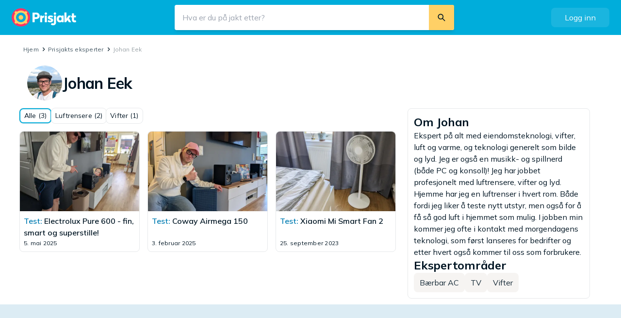

--- FILE ---
content_type: text/html; charset=utf-8
request_url: https://www.prisjakt.no/eksperter/profil/expert-johan-eek
body_size: 16965
content:
<!DOCTYPE html><html lang="nb-NO" class="scroll-smooth" data-sentry-component="RootLayout" data-sentry-source-file="layout.tsx"><head><script>(function(w,i,g){w[g]=w[g]||[];if(typeof w[g].push=='function')w[g].push(i)})
(window,'GTM-KD9S55X','google_tags_first_party');</script><script>(function(w,d,s,l){w[l]=w[l]||[];(function(){w[l].push(arguments);})('set', 'developer_id.dY2E1Nz', true);
		var f=d.getElementsByTagName(s)[0],
		j=d.createElement(s);j.async=true;j.src='/rbr9/';
		f.parentNode.insertBefore(j,f);
		})(window,document,'script','dataLayer');</script><meta charSet="utf-8"/><meta name="viewport" content="width=device-width, initial-scale=1"/><link rel="stylesheet" href="/_next/static/css/f70dd27a6b9e4937.css?dpl=no_2b66fe43" data-precedence="next"/><link rel="stylesheet" href="/_next/static/css/ce9073aa5f3d502b.css?dpl=no_2b66fe43" data-precedence="next"/><link rel="stylesheet" href="/_next/static/css/ead028c2a69c43b2.css?dpl=no_2b66fe43" data-precedence="next"/><link rel="preload" as="script" fetchPriority="low" href="/_next/static/chunks/webpack-c1c97103344766cd.js?dpl=no_2b66fe43"/><script src="/_next/static/chunks/f836742b-12e9a6d97eedd8e4.js?dpl=no_2b66fe43" async=""></script><script src="/_next/static/chunks/d62979bb-b68e891cadcdc8e0.js?dpl=no_2b66fe43" async=""></script><script src="/_next/static/chunks/9845-718430131b5a2c9b.js?dpl=no_2b66fe43" async=""></script><script src="/_next/static/chunks/main-app-59409a10c15dcc9d.js?dpl=no_2b66fe43" async=""></script><script src="/_next/static/chunks/8378-d8eba8cbe74a8c69.js?dpl=no_2b66fe43" async=""></script><script src="/_next/static/chunks/8484-456829eefb707199.js?dpl=no_2b66fe43" async=""></script><script src="/_next/static/chunks/app/global-error-36e24ce2230c8640.js?dpl=no_2b66fe43" async=""></script><script src="/_next/static/chunks/9534-9f89b6903a84815b.js?dpl=no_2b66fe43" async=""></script><script src="/_next/static/chunks/2079-ea02c1131cfdc1b4.js?dpl=no_2b66fe43" async=""></script><script src="/_next/static/chunks/3243-e7b267a67ea0e908.js?dpl=no_2b66fe43" async=""></script><script src="/_next/static/chunks/9880-532bd7047ba7219b.js?dpl=no_2b66fe43" async=""></script><script src="/_next/static/chunks/7631-d1f07d911554fa7e.js?dpl=no_2b66fe43" async=""></script><script src="/_next/static/chunks/716-188263d645ee5438.js?dpl=no_2b66fe43" async=""></script><script src="/_next/static/chunks/680-64e70dd4467fa8a2.js?dpl=no_2b66fe43" async=""></script><script src="/_next/static/chunks/5235-be9780aa43cce84b.js?dpl=no_2b66fe43" async=""></script><script src="/_next/static/chunks/7574-8142f8cd61ae1440.js?dpl=no_2b66fe43" async=""></script><script src="/_next/static/chunks/2163-6e0334d2a472e78b.js?dpl=no_2b66fe43" async=""></script><script src="/_next/static/chunks/5104-c423147e8a9a3dee.js?dpl=no_2b66fe43" async=""></script><script src="/_next/static/chunks/2455-8779f8b765605a30.js?dpl=no_2b66fe43" async=""></script><script src="/_next/static/chunks/8112-4184cc0ee5868541.js?dpl=no_2b66fe43" async=""></script><script src="/_next/static/chunks/app/layout-6bb0c4243ed806ac.js?dpl=no_2b66fe43" async=""></script><script src="/_next/static/chunks/6825-806ddde2521d9cc9.js?dpl=no_2b66fe43" async=""></script><script src="/_next/static/chunks/6336-d3eb705f7613243a.js?dpl=no_2b66fe43" async=""></script><script src="/_next/static/chunks/7305-26a1a42cf3cb06ce.js?dpl=no_2b66fe43" async=""></script><script src="/_next/static/chunks/5017-051c6c18e9b62acb.js?dpl=no_2b66fe43" async=""></script><script src="/_next/static/chunks/app/(expert)/experts/profile/%5Bslug%5D/page-254f0b5ffe4699b3.js?dpl=no_2b66fe43" async=""></script><script src="/_next/static/chunks/750-94c17a0d029a09f7.js?dpl=no_2b66fe43" async=""></script><script src="/_next/static/chunks/2526-aae1658c61e2f65f.js?dpl=no_2b66fe43" async=""></script><script src="/_next/static/chunks/app/error-330366bcc5c34f5f.js?dpl=no_2b66fe43" async=""></script><script src="/_next/static/chunks/app/not-found-d4a1bc1110e11172.js?dpl=no_2b66fe43" async=""></script><link rel="preload" href="https://www.googletagmanager.com/gtm.js?id=GTM-KD9S55X" as="script"/><link rel="preload" href="https://adsdk.microsoft.com/ast/ast.js" as="script"/><link rel="preload" href="https://cdn.pji.nu/libs/pjsession/pjsession.min.js" as="script"/><meta name="next-size-adjust" content=""/><meta name="sentry-trace" content="b3784c66ce734658b6aa5182d183697f-9fcfe7c33077f95c-0"/><meta name="baggage" content="sentry-environment=gke,sentry-release=2b66fe43,sentry-public_key=31976896c1dc4a4c835299af9399d53d,sentry-trace_id=b3784c66ce734658b6aa5182d183697f,sentry-sample_rate=0.00002,sentry-transaction=nextjs,sentry-sampled=false,sentry-sample_rand=0.36167308006908383"/><script src="/_next/static/chunks/polyfills-42372ed130431b0a.js?dpl=no_2b66fe43" noModule=""></script></head><body class="__variable_71fcb2 __className_9738f2 text-base-900"><div hidden=""><!--$?--><template id="B:0"></template><!--/$--></div><!--$--><!--/$--><!--$--><!--$--><!--$--><div id="_rht_toaster" style="position:fixed;z-index:9999;top:16px;left:16px;right:16px;bottom:16px;pointer-events:none"></div><!--$--><!--/$--><div id="page-layout" class="flex min-h-screen flex-col"><header class="sticky top-0 z-40 h-full min-h-[48px] bg-maybeBlue-500 px-75 md:h-page-header-desktop md:px-150 md:py-100" data-sentry-component="TopBar" data-sentry-source-file="index.tsx"><div class="flex h-full items-center justify-items-start gap-75 xl:gap-0"><a href="/" class="absolute left-[12px] top-[5px] z-10 origin-left scale-75 md:relative md:left-none md:top-none md:block md:transform-none" data-sentry-element="Link" data-sentry-source-file="link.tsx" data-sentry-component="Link"><img alt="Prisjakt" data-sentry-element="NextImage" data-sentry-component="Image" data-sentry-source-file="image.tsx" loading="lazy" width="136" height="38" decoding="async" data-nimg="1" class="max-w-none" style="color:transparent" src="https://cdn.pji.nu/g/rfe/logos/logo_no_v2_light.svg"/></a><!--$--><div class=" hidden fixed left-0 top-0 z-40 h-screen w-screen bg-[#182c3933]"></div><div class="absolute right-300 top-75 flex w-full items-end justify-end md:hidden"><svg viewBox="0 0 24 24" width="24" height="24" class="inline-block" data-sentry-element="svg" data-sentry-component="Icon" data-sentry-source-file="icon.tsx"><path d="M15.5758 14.1455C17.6156 11.413 17.3939 7.52649 14.9117 5.0443C12.1869 2.31945 7.76893 2.3191 5.04408 5.04395C2.31852 7.76951 2.31887 12.1874 5.04373 14.9123C7.52627 17.3948 11.4124 17.6162 14.1457 15.5757L19.2745 20.7045C19.5018 20.9318 19.8105 21.0282 20.1069 20.9936C20.3251 20.9689 20.5371 20.8721 20.7047 20.7045C21.0999 20.3093 21.0996 19.6693 20.7047 19.2744L15.5758 14.1455ZM13.4816 6.47447C15.4166 8.40952 15.417 11.5467 13.4819 13.4818C11.5462 15.4175 8.40895 15.4172 6.47389 13.4821C4.53884 11.5471 4.53849 8.40987 6.47424 6.47412C8.40929 4.53907 11.5465 4.53942 13.4816 6.47447Z" fill-rule="evenodd" clip-rule="evenodd" class="fill-base-0" fill="currentColor" data-sentry-element="path" data-sentry-source-file="icon.tsx"></path></svg></div><div class=" hidden absolute left-0 right-0 top-0 z-50 w-screen flex-col bg-base-0 md:relative md:mx-auto md:flex md:max-w-xl md:flex-grow md:bg-transparent"><form role="search" class="z-50 flex items-center justify-between overflow-hidden bg-base-0 align-middle shadow-md md:rounded-25 undefined" action="/search" method="GET"><div class="flex h-full flex-1 items-center align-middle md:bg-base-0"><button class="flex pl-50 md:hidden"><svg viewBox="0 0 24 24" width="30" height="30" class="inline-block" data-sentry-element="svg" data-sentry-component="Icon" data-sentry-source-file="icon.tsx"><path d="M12.8544 7L8 12L12.8544 17L14 15.82L10.2718 12L14 8.18L12.8544 7Z" fill-rule="evenodd" clip-rule="evenodd" fill="currentColor" data-sentry-element="path" data-sentry-source-file="icon.tsx"></path></svg></button><input type="search" autoComplete="off" placeholder="Hva er du på jakt etter?" maxLength="256" class="h-full flex-grow !appearance-none rounded-none bg-base-0 px-100 outline-none [&amp;::-webkit-search-cancel-button]:hidden" name="query" value=""/></div><div class="flex h-full flex-row items-center justify-center gap-100 pr-75 md:bg-base-0 md:pr-0"><button type="reset" data-test="ClearSearchButton" class=" hidden flex h-150 w-150 items-center justify-center rounded-full bg-base-200"><svg viewBox="0 0 24 24" width="12" height="12" class="inline-block" data-sentry-element="svg" data-sentry-component="Icon" data-sentry-source-file="icon.tsx"><path d="M19 6.41924L13.4192 12L19 17.5808L17.5808 19L12 13.4192L6.41924 19L5 17.5808L10.5808 12L5 6.41924L6.41924 5L12 10.5808L17.5808 5L19 6.41924Z" fill-rule="evenodd" clip-rule="evenodd" fill="currentColor" data-sentry-element="path" data-sentry-source-file="icon.tsx"></path></svg></button><button type="submit" data-test="SearchButton" class="md:w-max-[48px] flex h-250 w-250 items-center justify-center rounded-25 active:bg-yellove-500 md:h-full md:w-auto md:rounded-0 md:bg-yellove-500 md:p-100"><svg viewBox="0 0 24 24" width="20" height="20" class="inline-block" data-sentry-element="svg" data-sentry-component="Icon" data-sentry-source-file="icon.tsx"><path d="M15.5758 14.1455C17.6156 11.413 17.3939 7.52649 14.9117 5.0443C12.1869 2.31945 7.76893 2.3191 5.04408 5.04395C2.31852 7.76951 2.31887 12.1874 5.04373 14.9123C7.52627 17.3948 11.4124 17.6162 14.1457 15.5757L19.2745 20.7045C19.5018 20.9318 19.8105 21.0282 20.1069 20.9936C20.3251 20.9689 20.5371 20.8721 20.7047 20.7045C21.0999 20.3093 21.0996 19.6693 20.7047 19.2744L15.5758 14.1455ZM13.4816 6.47447C15.4166 8.40952 15.417 11.5467 13.4819 13.4818C11.5462 15.4175 8.40895 15.4172 6.47389 13.4821C4.53884 11.5471 4.53849 8.40987 6.47424 6.47412C8.40929 4.53907 11.5465 4.53942 13.4816 6.47447Z" fill-rule="evenodd" clip-rule="evenodd" fill="currentColor" data-sentry-element="path" data-sentry-source-file="icon.tsx"></path></svg><p class="text-s md:hidden hidden pl-50" data-sentry-element="Component" data-sentry-component="Text" data-sentry-source-file="index.tsx">Søk</p></button></div></form></div><!--/$--><div class="w-[40px] md:w-[120px]"><div class="hidden md:block"><button class="flex items-center justify-center font-medium gap-50 min-w-fit text-sm px-4 py-2 bg-maybeBlue-500 text-base-0 hover:bg-maybeBlue-700 rounded-50 py-50 px-75 w-full min-w-max [&amp;&amp;]:bg-base-0/10 [&amp;&amp;]:text-base-0 [&amp;&amp;]:hover:bg-base-0/20" role="button" type="button" data-sentry-element="Component" data-sentry-source-file="index.tsx" data-sentry-component="Button"><span class="text-m">Logg inn</span></button></div><div class="absolute right-[12px] top-[11px] block md:hidden"><button class="text-base-0"><svg viewBox="0 0 24 24" width="24" height="24" class="inline-block" data-sentry-element="svg" data-sentry-component="Icon" data-sentry-source-file="icon.tsx"><path d="M12,19.2C9.5,19.2 7.29,17.92 6,16C6.03,14 10,12.9 12,12.9C14,12.9 17.97,14 18,16C16.71,17.92 14.5,19.2 12,19.2M12,5A3,3 0 0,1 15,8A3,3 0 0,1 12,11A3,3 0 0,1 9,8A3,3 0 0,1 12,5M12,2A10,10 0 0,0 2,12A10,10 0 0,0 12,22A10,10 0 0,0 22,12C22,6.47 17.5,2 12,2Z" fill-rule="evenodd" clip-rule="evenodd" fill="currentColor" data-sentry-element="path" data-sentry-source-file="icon.tsx"></path></svg></button></div></div></div></header><div data-test="ExpertProfilePage"><div class="mx-auto flex w-full max-w-page-content-incl-ads" data-sentry-component="PageContent" data-sentry-source-file="page-content.tsx"><main class="w-full px-75 sm:px-150 md:pl-250 md:pr-150 px-75 py-75 sm:px-150"><div class="my-50 ml-50 flex" data-sentry-component="Breadcrumbs" data-sentry-source-file="index.tsx"><div class="flex items-center gap-25 sm:hidden"><svg viewBox="0 0 24 24" width="19" height="19" class="inline-block fill-base-700" data-sentry-element="svg" data-sentry-component="Icon" data-sentry-source-file="icon.tsx"><path d="M12.8544 7L8 12L12.8544 17L14 15.82L10.2718 12L14 8.18L12.8544 7Z" fill-rule="evenodd" clip-rule="evenodd" fill="currentColor" data-sentry-element="path" data-sentry-source-file="icon.tsx"></path></svg><span class="text-xs text-base-400 no-underline [&amp;&gt;a]:text-base-600 hover:[&amp;&gt;a]:text-maybeBlue-700" data-sentry-element="Component" data-sentry-component="Text" data-sentry-source-file="index.tsx"><a href="/eksperter" data-sentry-element="Link" data-sentry-component="Link" data-sentry-source-file="link.tsx">Prisjakts eksperter</a></span></div><div class="hidden flex-grow gap-[0.1rem] sm:flex"><span class="text-xs text-base-400 no-underline [&amp;&gt;a]:text-base-600 hover:[&amp;&gt;a]:text-maybeBlue-700" data-sentry-element="Component" data-sentry-component="Text" data-sentry-source-file="index.tsx"><a href="/" data-sentry-element="Link" data-sentry-component="Link" data-sentry-source-file="link.tsx">Hjem</a></span><svg viewBox="0 0 24 24" width="19" height="19" class="inline-block fill-base-700" data-sentry-element="svg" data-sentry-component="Icon" data-sentry-source-file="icon.tsx"><path d="M11.1456 7L16 12L11.1456 17L10 15.82L13.7282 12L10 8.18L11.1456 7Z" fill-rule="evenodd" clip-rule="evenodd" fill="currentColor" data-sentry-element="path" data-sentry-source-file="icon.tsx"></path></svg><span class="text-xs text-base-400 no-underline [&amp;&gt;a]:text-base-600 hover:[&amp;&gt;a]:text-maybeBlue-700" data-sentry-element="Component" data-sentry-component="Text" data-sentry-source-file="index.tsx"><a href="/eksperter" data-sentry-element="Link" data-sentry-component="Link" data-sentry-source-file="link.tsx">Prisjakts eksperter</a></span><svg viewBox="0 0 24 24" width="19" height="19" class="inline-block fill-base-700" data-sentry-element="svg" data-sentry-component="Icon" data-sentry-source-file="icon.tsx"><path d="M11.1456 7L16 12L11.1456 17L10 15.82L13.7282 12L10 8.18L11.1456 7Z" fill-rule="evenodd" clip-rule="evenodd" fill="currentColor" data-sentry-element="path" data-sentry-source-file="icon.tsx"></path></svg><span class="text-xs text-base-400 no-underline [&amp;&gt;a]:text-base-600 hover:[&amp;&gt;a]:text-maybeBlue-700" data-sentry-element="Component" data-sentry-component="Text" data-sentry-source-file="index.tsx"><span>Johan Eek</span></span></div></div><div class="flex items-center gap-100 p-100" data-sentry-component="Header" data-sentry-source-file="header.tsx"><img alt="Johan Eek" data-sentry-element="NextImage" data-sentry-source-file="image.tsx" data-sentry-component="Image" loading="lazy" width="72" height="72" decoding="async" data-nimg="1" class="rounded-full" style="color:transparent" src="https://cdn.sanity.io/images/ksefzqfs/production/d5c12358c73d6d3ce79f2d0b1845164c29f06149-400x400.jpg?w=144&amp;h=144&amp;q=75&amp;auto=format&amp;dpr=2"/><h1 class="font-heaviest text-xl sm:text-xxl" data-test="ExpertName" data-sentry-element="Component" data-sentry-component="Text" data-sentry-source-file="index.tsx">Johan Eek</h1></div><div class="grid gap-150 md:grid-cols-3"><div class="rounded-50 border border-solid border-base-200 p-75 flex flex-col gap-50 flex h-fit md:hidden" data-test="ExpertSidebar" data-sentry-element="Card" data-sentry-component="Card" data-sentry-source-file="index.tsx"><h2 class="font-heaviest text-l sm:text-xl" data-sentry-element="Component" data-sentry-component="Text" data-sentry-source-file="index.tsx">Om<!-- --> <!-- -->Johan</h2><p class="text-m" data-test="ExpertSidebarAbout" data-sentry-element="Component" data-sentry-component="Text" data-sentry-source-file="index.tsx">Ekspert på alt med eiendomsteknologi, vifter, luft og varme, og teknologi generelt som bilde og lyd. Jeg er også en musikk- og spillnerd (både PC og konsoll)! Jeg har jobbet profesjonelt med luftrensere, vifter og lyd. Hjemme har jeg en luftrenser i hvert rom. Både fordi jeg liker å teste nytt utstyr, men også for å få så god luft i hjemmet som mulig. I jobben min kommer jeg ofte i kontakt med morgendagens teknologi, som først lanseres for bedrifter og etter hvert også kommer til oss som forbrukere.</p><h2 class="font-heaviest text-l sm:text-xl" data-sentry-element="Component" data-sentry-component="Text" data-sentry-source-file="index.tsx">Ekspertområder</h2><div class="flex flex-wrap gap-50" data-test="ExpertSidebarExpertise"><a href="/eksperter/brbar-airconditioner" class="flex items-center justify-center font-medium gap-50 min-w-fit text-sm px-4 py-2 bg-beige-500 text-base-700 hover:bg-base-200 rounded-50 py-50 px-75" role="button" type="button" data-sentry-element="Component" data-sentry-component="Link" data-sentry-source-file="link.tsx"><span class="text-m">Bærbar AC</span></a><a href="/eksperter/tv" class="flex items-center justify-center font-medium gap-50 min-w-fit text-sm px-4 py-2 bg-beige-500 text-base-700 hover:bg-base-200 rounded-50 py-50 px-75" role="button" type="button" data-sentry-element="Component" data-sentry-component="Link" data-sentry-source-file="link.tsx"><span class="text-m">TV</span></a><a href="/eksperter/vifter" class="flex items-center justify-center font-medium gap-50 min-w-fit text-sm px-4 py-2 bg-beige-500 text-base-700 hover:bg-base-200 rounded-50 py-50 px-75" role="button" type="button" data-sentry-element="Component" data-sentry-component="Link" data-sentry-source-file="link.tsx"><span class="text-m">Vifter</span></a></div></div><div class="md:col-span-2" data-sentry-component="ExpertContent" data-sentry-source-file="expert-content.tsx"><div class="mb-100 flex flex-wrap gap-50" data-test="ExpertProfileFilterContainer"><button class="flex items-center justify-center font-medium gap-50 min-w-fit text-xs px-2 py-1 shadow-outline-button text-base-900 bg-base-0 hover:bg-base-100 rounded-50 py-25 px-50 border-2 border-solid border-maybeBlue-500 whitespace-nowrap" role="button" type="button" data-sentry-element="Component" data-sentry-component="Button" data-sentry-source-file="index.tsx"><span class="text-s">Alle (3)</span></button><button class="flex items-center justify-center font-medium gap-50 min-w-fit text-xs px-2 py-1 shadow-outline-button text-base-900 bg-base-0 hover:bg-base-100 rounded-50 py-25 px-50 whitespace-nowrap" role="button" type="button" data-sentry-element="Component" data-sentry-component="Button" data-sentry-source-file="index.tsx"><span class="text-s">Luftrensere<!-- --> (<!-- -->2<!-- -->)</span></button><button class="flex items-center justify-center font-medium gap-50 min-w-fit text-xs px-2 py-1 shadow-outline-button text-base-900 bg-base-0 hover:bg-base-100 rounded-50 py-25 px-50 whitespace-nowrap" role="button" type="button" data-sentry-element="Component" data-sentry-component="Button" data-sentry-source-file="index.tsx"><span class="text-s">Vifter<!-- --> (<!-- -->1<!-- -->)</span></button></div><div class="grid-col grid grid-cols-1 gap-100 sm:grid-cols-2 md:grid-cols-3" data-test="FilteredExpertArticles"><div class="rounded-50 border border-solid border-base-200 hover:shadow-md focus-within:shadow-md transition-shadow duration-200 ease-in-out cursor-pointer p-75 flex flex-col gap-50 !p-0" data-sentry-element="Card" data-sentry-component="Card" data-sentry-source-file="index.tsx"><img alt="Electrolux Pure 600 - fin, smart og superstille!" data-sentry-element="NextImage" data-sentry-source-file="image.tsx" data-sentry-component="Image" loading="lazy" width="300" height="200" decoding="async" data-nimg="1" class="w-full rounded-t-50" style="color:transparent" src="https://cdn.sanity.io/images/ksefzqfs/production/3e674c119bc17527a9c4c38e99d16e36754162fd-4032x3024.jpg?rect=0,168,4032,2688&amp;w=300&amp;h=200&amp;q=75&amp;auto=format&amp;dpr=2"/><div class="flex h-full flex-col justify-between gap-100 p-50"><p class="font-heavy text-m" data-sentry-element="Component" data-sentry-component="Text" data-sentry-source-file="index.tsx"><a class="expert-content-link" data-sentry-element="NextLink" data-sentry-source-file="link.tsx" data-sentry-component="Link" href="/tester/electrolux-pure-600"><span class="text-maybeBlue-700">Test<!-- -->: </span><span>Electrolux Pure 600 - fin, smart og superstille!</span></a></p><p class="text-xs mt-auto" data-sentry-element="Component" data-sentry-component="Text" data-sentry-source-file="index.tsx">5. mai 2025</p></div></div><div class="rounded-50 border border-solid border-base-200 hover:shadow-md focus-within:shadow-md transition-shadow duration-200 ease-in-out cursor-pointer p-75 flex flex-col gap-50 !p-0" data-sentry-element="Card" data-sentry-component="Card" data-sentry-source-file="index.tsx"><img alt="Coway Airmega 150" data-sentry-element="NextImage" data-sentry-source-file="image.tsx" data-sentry-component="Image" loading="lazy" width="300" height="200" decoding="async" data-nimg="1" class="w-full rounded-t-50" style="color:transparent" src="https://cdn.sanity.io/images/ksefzqfs/production/f8e47c4280c624fc699742369242603b33122c65-4032x3024.jpg?rect=0,168,4032,2688&amp;w=300&amp;h=200&amp;q=75&amp;auto=format&amp;dpr=2"/><div class="flex h-full flex-col justify-between gap-100 p-50"><p class="font-heavy text-m" data-sentry-element="Component" data-sentry-component="Text" data-sentry-source-file="index.tsx"><a class="expert-content-link" data-sentry-element="NextLink" data-sentry-source-file="link.tsx" data-sentry-component="Link" href="/tester/coway-airmega-150"><span class="text-maybeBlue-700">Test<!-- -->: </span><span>Coway Airmega 150</span></a></p><p class="text-xs mt-auto" data-sentry-element="Component" data-sentry-component="Text" data-sentry-source-file="index.tsx">3. februar 2025</p></div></div><div class="rounded-50 border border-solid border-base-200 hover:shadow-md focus-within:shadow-md transition-shadow duration-200 ease-in-out cursor-pointer p-75 flex flex-col gap-50 !p-0" data-sentry-element="Card" data-sentry-component="Card" data-sentry-source-file="index.tsx"><img alt="Xiaomi Mi Smart Fan 2" data-sentry-element="NextImage" data-sentry-source-file="image.tsx" data-sentry-component="Image" loading="lazy" width="300" height="200" decoding="async" data-nimg="1" class="w-full rounded-t-50" style="color:transparent" src="https://cdn.sanity.io/images/ksefzqfs/production/b2166be29c47c4998f100a73928de02537947225-2600x1463.jpg?rect=203,0,2195,1463&amp;w=300&amp;h=200&amp;q=75&amp;auto=format&amp;dpr=2"/><div class="flex h-full flex-col justify-between gap-100 p-50"><p class="font-heavy text-m" data-sentry-element="Component" data-sentry-component="Text" data-sentry-source-file="index.tsx"><a class="expert-content-link" data-sentry-element="NextLink" data-sentry-source-file="link.tsx" data-sentry-component="Link" href="/tester/test-xiaomi-mi-smart-fan-2-for-design-tekniknorden"><span class="text-maybeBlue-700">Test<!-- -->: </span><span>Xiaomi Mi Smart Fan 2</span></a></p><p class="text-xs mt-auto" data-sentry-element="Component" data-sentry-component="Text" data-sentry-source-file="index.tsx">25. september 2023</p></div></div></div></div><div class="rounded-50 border border-solid border-base-200 p-75 flex flex-col gap-50 hidden h-fit md:flex" data-test="ExpertSidebar" data-sentry-element="Card" data-sentry-component="Card" data-sentry-source-file="index.tsx"><h2 class="font-heaviest text-l sm:text-xl" data-sentry-element="Component" data-sentry-component="Text" data-sentry-source-file="index.tsx">Om<!-- --> <!-- -->Johan</h2><p class="text-m" data-test="ExpertSidebarAbout" data-sentry-element="Component" data-sentry-component="Text" data-sentry-source-file="index.tsx">Ekspert på alt med eiendomsteknologi, vifter, luft og varme, og teknologi generelt som bilde og lyd. Jeg er også en musikk- og spillnerd (både PC og konsoll)! Jeg har jobbet profesjonelt med luftrensere, vifter og lyd. Hjemme har jeg en luftrenser i hvert rom. Både fordi jeg liker å teste nytt utstyr, men også for å få så god luft i hjemmet som mulig. I jobben min kommer jeg ofte i kontakt med morgendagens teknologi, som først lanseres for bedrifter og etter hvert også kommer til oss som forbrukere.</p><h2 class="font-heaviest text-l sm:text-xl" data-sentry-element="Component" data-sentry-component="Text" data-sentry-source-file="index.tsx">Ekspertområder</h2><div class="flex flex-wrap gap-50" data-test="ExpertSidebarExpertise"><a href="/eksperter/brbar-airconditioner" class="flex items-center justify-center font-medium gap-50 min-w-fit text-sm px-4 py-2 bg-beige-500 text-base-700 hover:bg-base-200 rounded-50 py-50 px-75" role="button" type="button" data-sentry-element="Component" data-sentry-component="Link" data-sentry-source-file="link.tsx"><span class="text-m">Bærbar AC</span></a><a href="/eksperter/tv" class="flex items-center justify-center font-medium gap-50 min-w-fit text-sm px-4 py-2 bg-beige-500 text-base-700 hover:bg-base-200 rounded-50 py-50 px-75" role="button" type="button" data-sentry-element="Component" data-sentry-component="Link" data-sentry-source-file="link.tsx"><span class="text-m">TV</span></a><a href="/eksperter/vifter" class="flex items-center justify-center font-medium gap-50 min-w-fit text-sm px-4 py-2 bg-beige-500 text-base-700 hover:bg-base-200 rounded-50 py-50 px-75" role="button" type="button" data-sentry-element="Component" data-sentry-component="Link" data-sentry-source-file="link.tsx"><span class="text-m">Vifter</span></a></div></div></div></main><div class="flex flex-col items-start pt-75 md:pr-250"><div class="pjra-relative"><div class="pjra-w-[300px] pjra-h-[600px] pjra-hidden lg:pjra-flex pjra-justify-center pjra-items-center pjra-relative pjra-bg-base-100"><div class="pjra-text-xs pjra-tracking-[0.02em] pjra-leading-[1.66667] pjra-font-normal pjra-opacity-[0.72] pjra-absolute pjra-right-0 pjra-top-[50%] pjra-origin-right pjra-rotate-90"><div class="pjra-translate-y-[-50%]">Annonse</div></div><div id="no-prisjakt-wde-section-widescreen_1" class="pjra-border pjra-border-base-200 pjra-border-solid"></div></div></div><div class="py-75 sticky top-page-header-mobile md:top-page-header-desktop" data-sentry-component="StickyFromTopBar" data-sentry-source-file="sticky-from-top-bar.tsx"><div class="pjra-relative"><div class="pjra-w-[300px] pjra-h-[600px] pjra-hidden lg:pjra-flex pjra-justify-center pjra-items-center pjra-relative pjra-bg-base-100"><div class="pjra-text-xs pjra-tracking-[0.02em] pjra-leading-[1.66667] pjra-font-normal pjra-opacity-[0.72] pjra-absolute pjra-right-0 pjra-top-[50%] pjra-origin-right pjra-rotate-90"><div class="pjra-translate-y-[-50%]">Annonse</div></div><div id="no-prisjakt-wde-section-widescreen_2" class="pjra-border pjra-border-base-200 pjra-border-solid"></div></div></div></div></div></div></div><!--$?--><template id="B:1"></template><!--/$--><footer class="mt-auto" data-sentry-component="Footer" data-sentry-source-file="index.tsx"><div class="bg-maybeBlue-100"><div class="relative max-w-page-content-incl-ads px-100 2xl:mx-auto" data-sentry-component="Content" data-sentry-source-file="index.tsx"><div class="py-150 lg:py-250" data-sentry-component="Section" data-sentry-source-file="index.tsx"></div></div></div><div class="bg-base-100"><div class="relative max-w-page-content-incl-ads px-100 2xl:mx-auto" data-sentry-component="Content" data-sentry-source-file="index.tsx"><div class="py-150 lg:py-250" data-sentry-component="Section" data-sentry-source-file="index.tsx"><div class="grid auto-cols-fr grid-cols-1 gap-150 lg:grid-flow-col"><div class="flex h-fit flex-col items-center gap-100 lg:hidden" data-sentry-component="DownloadsColumn" data-sentry-source-file="index.tsx"><h4 class="font-heaviest text-m" data-sentry-element="Component" data-sentry-component="Text" data-sentry-source-file="index.tsx">Last ned mobilappen</h4><div class="flex gap-50 lg:flex-col"><a href="https://play.google.com/store/apps/details?id=se.prisjakt.pricespy&amp;hl=no" data-sentry-element="Link" data-sentry-component="Link" data-sentry-source-file="link.tsx"><img alt="Google Play" data-sentry-element="NextImage" data-sentry-source-file="image.tsx" data-sentry-component="Image" loading="lazy" width="128" height="36" decoding="async" data-nimg="1" style="color:transparent" src="https://cdn.pji.nu/g/misc/googleplay-no.png"/></a><a href="https://itunes.apple.com/no/app/prisjakt/id369151774" data-sentry-element="Link" data-sentry-component="Link" data-sentry-source-file="link.tsx"><img alt="App Store" data-sentry-element="NextImage" data-sentry-source-file="image.tsx" data-sentry-component="Image" loading="lazy" width="128" height="36" decoding="async" data-nimg="1" style="color:transparent" src="https://cdn.pji.nu/g/misc/appstore-no.png"/></a></div></div><div data-sentry-component="LinkListColumn" data-sentry-source-file="column.tsx"><h3 class="font-heaviest text-m sm:text-l mb-100" data-sentry-element="Component" data-sentry-component="Text" data-sentry-source-file="index.tsx">Informasjon</h3><ul><li class="mb-50"><a class="active:opacity-80 hover:underline text-base-600" rel="nofollow" data-sentry-element="NextLink" data-sentry-component="Link" data-sentry-source-file="link.tsx" href="/tema/kom-i-gang-med-prisjakts-smarte-verkty"><p class="text-m" data-sentry-element="Component" data-sentry-component="Text" data-sentry-source-file="index.tsx">Kom i gang med Prisjakt</p></a></li><li class="mb-50"><a class="active:opacity-80 hover:underline text-base-600" rel="nofollow" data-sentry-element="NextLink" data-sentry-component="Link" data-sentry-source-file="link.tsx" href="/information/pa-din-side-siden-2002"><p class="text-m" data-sentry-element="Component" data-sentry-component="Text" data-sentry-source-file="index.tsx">På din side siden 2002</p></a></li><li class="mb-50"><a class="active:opacity-80 hover:underline text-base-600" rel="nofollow" data-sentry-element="NextLink" data-sentry-component="Link" data-sentry-source-file="link.tsx" href="/information/om-prisjakt-NO"><p class="text-m" data-sentry-element="Component" data-sentry-component="Text" data-sentry-source-file="index.tsx">Om Prisjakt</p></a></li><li class="mb-50"><a class="active:opacity-80 hover:underline text-base-600" rel="nofollow" data-sentry-element="NextLink" data-sentry-component="Link" data-sentry-source-file="link.tsx" href="/information/kontakt"><p class="text-m" data-sentry-element="Component" data-sentry-component="Text" data-sentry-source-file="index.tsx">Kontakt</p></a></li><li class="mb-50"><a href="https://no-prisjakt.ocast.com/no/" class="active:opacity-80 hover:underline text-base-600" rel="nofollow" data-sentry-element="Link" data-sentry-component="Link" data-sentry-source-file="link.tsx"><p class="text-m" data-sentry-element="Component" data-sentry-component="Text" data-sentry-source-file="index.tsx">Prisjakts annonseløsninger</p></a></li><li class="mb-50"><a href="https://landing.prisjakt.nu/hvorfor_prisjakt_no" class="active:opacity-80 hover:underline text-base-600" rel="nofollow" data-sentry-element="Link" data-sentry-component="Link" data-sentry-source-file="link.tsx"><p class="text-m" data-sentry-element="Component" data-sentry-component="Text" data-sentry-source-file="index.tsx">Hvorfor være på Prisjakt?</p></a></li><li class="mb-50"><a href="https://landing.prisjakt.nu/drive_trafikk_no" class="active:opacity-80 hover:underline text-base-600" rel="nofollow" data-sentry-element="Link" data-sentry-component="Link" data-sentry-source-file="link.tsx"><p class="text-m" data-sentry-element="Component" data-sentry-component="Text" data-sentry-source-file="index.tsx">Drive trafikk til butikken din</p></a></li><li class="mb-50"><a href="https://landing.prisjakt.nu/arets_butikk" class="active:opacity-80 hover:underline text-base-600" rel="nofollow" data-sentry-element="Link" data-sentry-component="Link" data-sentry-source-file="link.tsx"><p class="text-m" data-sentry-element="Component" data-sentry-component="Text" data-sentry-source-file="index.tsx">Årets butikk – for butikker</p></a></li><li class="mb-50"><a href="https://business.prisjakt.no/" class="active:opacity-80 hover:underline text-base-600" rel="nofollow" data-sentry-element="Link" data-sentry-component="Link" data-sentry-source-file="link.tsx"><p class="text-m" data-sentry-element="Component" data-sentry-component="Text" data-sentry-source-file="index.tsx">Innlogging for kunder</p></a></li><li class="mb-50"><a class="active:opacity-80 hover:underline text-base-600" rel="nofollow" data-sentry-element="NextLink" data-sentry-component="Link" data-sentry-source-file="link.tsx" href="/help"><p class="text-m" data-sentry-element="Component" data-sentry-component="Text" data-sentry-source-file="index.tsx">Ofte stilte spørsmål</p></a></li></ul></div><div data-sentry-component="LinkListColumn" data-sentry-source-file="column.tsx"><h3 class="font-heaviest text-m sm:text-l mb-100" data-sentry-element="Component" data-sentry-component="Text" data-sentry-source-file="index.tsx">Hos Prisjakt</h3><ul><li class="mb-50"><a class="active:opacity-80 hover:underline text-base-600" rel="nofollow" data-sentry-element="NextLink" data-sentry-component="Link" data-sentry-source-file="link.tsx" href="/tema"><p class="text-m" data-sentry-element="Component" data-sentry-component="Text" data-sentry-source-file="index.tsx">Temaer &amp; kampanjer - Prisjakt</p></a></li><li class="mb-50"><a href="https://nyhetsrom.prisjakt.no" class="active:opacity-80 hover:underline text-base-600" rel="follow" data-sentry-element="Link" data-sentry-component="Link" data-sentry-source-file="link.tsx"><p class="text-m" data-sentry-element="Component" data-sentry-component="Text" data-sentry-source-file="index.tsx">Nyhetsrom</p></a></li><li class="mb-50"><a href="https://investorrelations.prisjakt.nu" class="active:opacity-80 hover:underline text-base-600" rel="follow" data-sentry-element="Link" data-sentry-component="Link" data-sentry-source-file="link.tsx"><p class="text-m" data-sentry-element="Component" data-sentry-component="Text" data-sentry-source-file="index.tsx">Investor Relations</p></a></li><li class="mb-50"><a class="active:opacity-80 hover:underline text-base-600" rel="nofollow" data-sentry-element="NextLink" data-sentry-component="Link" data-sentry-source-file="link.tsx" href="/artikler"><p class="text-m" data-sentry-element="Component" data-sentry-component="Text" data-sentry-source-file="index.tsx">Artikler</p></a></li><li class="mb-50"><a class="active:opacity-80 hover:underline text-base-600" rel="nofollow" data-sentry-element="NextLink" data-sentry-component="Link" data-sentry-source-file="link.tsx" href="/tema/arets-butikk"><p class="text-m" data-sentry-element="Component" data-sentry-component="Text" data-sentry-source-file="index.tsx">Årets butikk</p></a></li><li class="mb-50"><a href="/kategorier" class="active:opacity-80 hover:underline text-base-600" rel="nofollow" data-sentry-element="Link" data-sentry-component="Link" data-sentry-source-file="link.tsx"><p class="text-m" data-sentry-element="Component" data-sentry-component="Text" data-sentry-source-file="index.tsx">Kategorier</p></a></li><li class="mb-50"><a href="/eksperter" class="active:opacity-80 hover:underline text-base-600" rel="nofollow" data-sentry-element="Link" data-sentry-component="Link" data-sentry-source-file="link.tsx"><p class="text-m" data-sentry-element="Component" data-sentry-component="Text" data-sentry-source-file="index.tsx">Prisjakts eksperter</p></a></li></ul></div><div data-sentry-component="LinkListColumn" data-sentry-source-file="column.tsx"><h3 class="font-heaviest text-m sm:text-l mb-100" data-sentry-element="Component" data-sentry-component="Text" data-sentry-source-file="index.tsx">Vilkår</h3><ul><li class="mb-50"><a class="active:opacity-80 hover:underline text-base-600" rel="nofollow" data-sentry-element="NextLink" data-sentry-component="Link" data-sentry-source-file="link.tsx" href="/information/brukervilkar"><p class="text-m" data-sentry-element="Component" data-sentry-component="Text" data-sentry-source-file="index.tsx">Brukervilkår</p></a></li><li class="mb-50"><a href="/info/apenhetsloven--ipZH2UQxAAACIAj9Uf" class="active:opacity-80 hover:underline text-base-600" rel="nofollow" data-sentry-element="Link" data-sentry-component="Link" data-sentry-source-file="link.tsx"><p class="text-m" data-sentry-element="Component" data-sentry-component="Text" data-sentry-source-file="index.tsx">Åpenhetsloven</p></a></li><li class="mb-50"><a class="active:opacity-80 hover:underline text-base-600" rel="nofollow" data-sentry-element="NextLink" data-sentry-component="Link" data-sentry-source-file="link.tsx" href="/information/personvernerklaring"><p class="text-m" data-sentry-element="Component" data-sentry-component="Text" data-sentry-source-file="index.tsx">Personvernerklæring</p></a></li><li class="mb-50"><a class="active:opacity-80 hover:underline text-base-600" rel="nofollow" data-sentry-element="NextLink" data-sentry-component="Link" data-sentry-source-file="link.tsx" href="/information/cookiepolicy"><p class="text-m" data-sentry-element="Component" data-sentry-component="Text" data-sentry-source-file="index.tsx">Cookiepolicy</p></a></li><li class="mb-50"><button class="active:opacity-80 hover:underline text-base-600" data-sentry-element="TextLinkButton" data-sentry-component="TextLinkButton" data-sentry-source-file="index.tsx"><p class="text-m" data-sentry-element="Component" data-sentry-component="Text" data-sentry-source-file="index.tsx">Cookieinnstillinger</p></button></li></ul></div><div class="flex h-fit flex-col items-center gap-100 hidden lg:flex" data-sentry-component="DownloadsColumn" data-sentry-source-file="index.tsx"><h4 class="font-heaviest text-m" data-sentry-element="Component" data-sentry-component="Text" data-sentry-source-file="index.tsx">Last ned mobilappen</h4><div class="flex gap-50 lg:flex-col"><a href="https://play.google.com/store/apps/details?id=se.prisjakt.pricespy&amp;hl=no" data-sentry-element="Link" data-sentry-component="Link" data-sentry-source-file="link.tsx"><img alt="Google Play" data-sentry-element="NextImage" data-sentry-source-file="image.tsx" data-sentry-component="Image" loading="lazy" width="128" height="36" decoding="async" data-nimg="1" style="color:transparent" src="https://cdn.pji.nu/g/misc/googleplay-no.png"/></a><a href="https://itunes.apple.com/no/app/prisjakt/id369151774" data-sentry-element="Link" data-sentry-component="Link" data-sentry-source-file="link.tsx"><img alt="App Store" data-sentry-element="NextImage" data-sentry-source-file="image.tsx" data-sentry-component="Image" loading="lazy" width="128" height="36" decoding="async" data-nimg="1" style="color:transparent" src="https://cdn.pji.nu/g/misc/appstore-no.png"/></a></div></div></div></div><div class="py-150 lg:py-250" data-sentry-component="Section" data-sentry-source-file="index.tsx"><div class="flex flex-col items-center gap-100 lg:flex-row"><img alt="Prisjakt" data-sentry-element="NextImage" data-sentry-component="Image" data-sentry-source-file="image.tsx" loading="lazy" width="180" height="50" decoding="async" data-nimg="1" style="color:transparent" src="https://cdn.pji.nu/g/rfe/logos/logo_no_v2_dark.svg"/><p>© 2000-2026 Prisjakt Norge AS</p><button aria-expanded="false" class="flex items-center justify-center font-medium gap-50 min-w-fit text-sm px-4 py-2 shadow-outline-button text-base-800 bg-base-0 hover:bg-base-100 rounded-50 py-50 px-75 bg-transparent hover:bg-base-200" data-test="SiteMarketSelector" role="button" type="button" data-sentry-element="Component" data-sentry-source-file="index.tsx" id="radix-«Rtfiqjb»" aria-haspopup="menu" data-state="closed" data-sentry-component="Button"><span class="text-m"><span class="flex"><span class="flex items-center mr-100" data-sentry-component="CountryFlag" data-sentry-source-file="index.tsx"><img alt="Norge" data-sentry-element="NextImage" data-sentry-source-file="image.tsx" data-sentry-component="Image" loading="lazy" width="16" height="16" decoding="async" data-nimg="1" class="m-[2px]" style="color:transparent" src="https://cdn.pji.nu/g/rfe/icons/flags/svg/no.svg"/></span><span class="max-w-[15rem] overflow-hidden text-ellipsis whitespace-nowrap"><span>NORGE<!-- --> -<!-- --> <!-- -->Prisjakt.no</span></span></span></span><svg viewBox="0 0 24 24" width="24" height="24" class="inline-block shrink-0 fill-current" data-sentry-element="svg" data-sentry-component="Icon" data-sentry-source-file="icon.tsx"><path d="M8.20711 10C7.76165 10 7.53857 10.5386 7.85355 10.8536L11.6464 14.6464C11.8417 14.8417 12.1583 14.8417 12.3536 14.6464L16.1464 10.8536C16.4614 10.5386 16.2383 10 15.7929 10H8.20711Z" fill-rule="evenodd" clip-rule="evenodd" fill="currentColor" data-sentry-element="path" data-sentry-source-file="icon.tsx"></path></svg></button></div></div></div></div></footer></div><!--/$--><!--/$--><!--/$--><script src="/_next/static/chunks/webpack-c1c97103344766cd.js?dpl=no_2b66fe43" async=""></script><script>(self.__next_f=self.__next_f||[]).push([0])</script><script>self.__next_f.push([1,"1:\"$Sreact.fragment\"\n4:I[44388,[],\"\"]\n5:I[46018,[],\"\"]\n7:I[71876,[],\"OutletBoundary\"]\na:I[9276,[],\"AsyncMetadataOutlet\"]\nc:I[71876,[],\"ViewportBoundary\"]\ne:I[71876,[],\"MetadataBoundary\"]\n10:I[58937,[\"8378\",\"static/chunks/8378-d8eba8cbe74a8c69.js?dpl=no_2b66fe43\",\"8484\",\"static/chunks/8484-456829eefb707199.js?dpl=no_2b66fe43\",\"4219\",\"static/chunks/app/global-error-36e24ce2230c8640.js?dpl=no_2b66fe43\"],\"default\"]\n11:\"$Sreact.suspense\"\n12:I[9276,[],\"AsyncMetadata\"]\n14:I[81705,[\"8378\",\"static/chunks/8378-d8eba8cbe74a8c69.js?dpl=no_2b66fe43\",\"8484\",\"static/chunks/8484-456829eefb707199.js?dpl=no_2b66fe43\",\"9534\",\"static/chunks/9534-9f89b6903a84815b.js?dpl=no_2b66fe43\",\"2079\",\"static/chunks/2079-ea02c1131cfdc1b4.js?dpl=no_2b66fe43\",\"3243\",\"static/chunks/3243-e7b267a67ea0e908.js?dpl=no_2b66fe43\",\"9880\",\"static/chunks/9880-532bd7047ba7219b.js?dpl=no_2b66fe43\",\"7631\",\"static/chunks/7631-d1f07d911554fa7e.js?dpl=no_2b66fe43\",\"716\",\"static/chunks/716-188263d645ee5438.js?dpl=no_2b66fe43\",\"680\",\"static/chunks/680-64e70dd4467fa8a2.js?dpl=no_2b66fe43\",\"5235\",\"static/chunks/5235-be9780aa43cce84b.js?dpl=no_2b66fe43\",\"7574\",\"static/chunks/7574-8142f8cd61ae1440.js?dpl=no_2b66fe43\",\"2163\",\"static/chunks/2163-6e0334d2a472e78b.js?dpl=no_2b66fe43\",\"5104\",\"static/chunks/5104-c423147e8a9a3dee.js?dpl=no_2b66fe43\",\"2455\",\"static/chunks/2455-8779f8b765605a30.js?dpl=no_2b66fe43\",\"8112\",\"static/chunks/8112-4184cc0ee5868541.js?dpl=no_2b66fe43\",\"7177\",\"static/chunks/app/layout-6bb0c4243ed806ac.js?dpl=no_2b66fe43\"],\"Gtm\"]\n15:I[87936,[\"8378\",\"static/chunks/8378-d8eba8cbe74a8c69.js?dpl=no_2b66fe43\",\"8484\",\"static/chunks/8484-456829eefb707199.js?dpl=no_2b66fe43\",\"9534\",\"static/chunks/9534-9f89b6903a84815b.js?dpl=no_2b66fe43\",\"2079\",\"static/chunks/2079-ea02c1131cfdc1b4.js?dpl=no_2b66fe43\",\"3243\",\"static/chunks/3243-e7b267a67ea0e908.js?dpl=no_2b66fe43\",\"9880\",\"static/chunks/9880-532bd7047ba7219b.js?dpl=no_2b66fe43\",\"7631\",\"static/chunks/7631-d1f07d911554fa7e.js?dpl=no_2b66fe43\",\"716\",\"static/chunks/716-188263d645ee5438.js?dpl=no_2b66fe43\",\"680\",\"static"])</script><script>self.__next_f.push([1,"/chunks/680-64e70dd4467fa8a2.js?dpl=no_2b66fe43\",\"5235\",\"static/chunks/5235-be9780aa43cce84b.js?dpl=no_2b66fe43\",\"7574\",\"static/chunks/7574-8142f8cd61ae1440.js?dpl=no_2b66fe43\",\"2163\",\"static/chunks/2163-6e0334d2a472e78b.js?dpl=no_2b66fe43\",\"5104\",\"static/chunks/5104-c423147e8a9a3dee.js?dpl=no_2b66fe43\",\"2455\",\"static/chunks/2455-8779f8b765605a30.js?dpl=no_2b66fe43\",\"8112\",\"static/chunks/8112-4184cc0ee5868541.js?dpl=no_2b66fe43\",\"7177\",\"static/chunks/app/layout-6bb0c4243ed806ac.js?dpl=no_2b66fe43\"],\"\"]\n16:I[91658,[\"8378\",\"static/chunks/8378-d8eba8cbe74a8c69.js?dpl=no_2b66fe43\",\"8484\",\"static/chunks/8484-456829eefb707199.js?dpl=no_2b66fe43\",\"9534\",\"static/chunks/9534-9f89b6903a84815b.js?dpl=no_2b66fe43\",\"2079\",\"static/chunks/2079-ea02c1131cfdc1b4.js?dpl=no_2b66fe43\",\"3243\",\"static/chunks/3243-e7b267a67ea0e908.js?dpl=no_2b66fe43\",\"9880\",\"static/chunks/9880-532bd7047ba7219b.js?dpl=no_2b66fe43\",\"7631\",\"static/chunks/7631-d1f07d911554fa7e.js?dpl=no_2b66fe43\",\"716\",\"static/chunks/716-188263d645ee5438.js?dpl=no_2b66fe43\",\"680\",\"static/chunks/680-64e70dd4467fa8a2.js?dpl=no_2b66fe43\",\"5235\",\"static/chunks/5235-be9780aa43cce84b.js?dpl=no_2b66fe43\",\"7574\",\"static/chunks/7574-8142f8cd61ae1440.js?dpl=no_2b66fe43\",\"2163\",\"static/chunks/2163-6e0334d2a472e78b.js?dpl=no_2b66fe43\",\"5104\",\"static/chunks/5104-c423147e8a9a3dee.js?dpl=no_2b66fe43\",\"2455\",\"static/chunks/2455-8779f8b765605a30.js?dpl=no_2b66fe43\",\"8112\",\"static/chunks/8112-4184cc0ee5868541.js?dpl=no_2b66fe43\",\"7177\",\"static/chunks/app/layout-6bb0c4243ed806ac.js?dpl=no_2b66fe43\"],\"FixAutofillCallbackHandler\"]\n17:I[2109,[\"8378\",\"static/chunks/8378-d8eba8cbe74a8c69.js?dpl=no_2b66fe43\",\"8484\",\"static/chunks/8484-456829eefb707199.js?dpl=no_2b66fe43\",\"9534\",\"static/chunks/9534-9f89b6903a84815b.js?dpl=no_2b66fe43\",\"2079\",\"static/chunks/2079-ea02c1131cfdc1b4.js?dpl=no_2b66fe43\",\"3243\",\"static/chunks/3243-e7b267a67ea0e908.js?dpl=no_2b66fe43\",\"9880\",\"static/chunks/9880-532bd7047ba7219b.js?dpl=no_2b66fe43\",\"7631\",\"static/chunks/7631-d1f07d911554fa7e.js?dpl=no_2b66fe43\",\"716\",\"stati"])</script><script>self.__next_f.push([1,"c/chunks/716-188263d645ee5438.js?dpl=no_2b66fe43\",\"680\",\"static/chunks/680-64e70dd4467fa8a2.js?dpl=no_2b66fe43\",\"5235\",\"static/chunks/5235-be9780aa43cce84b.js?dpl=no_2b66fe43\",\"7574\",\"static/chunks/7574-8142f8cd61ae1440.js?dpl=no_2b66fe43\",\"2163\",\"static/chunks/2163-6e0334d2a472e78b.js?dpl=no_2b66fe43\",\"5104\",\"static/chunks/5104-c423147e8a9a3dee.js?dpl=no_2b66fe43\",\"2455\",\"static/chunks/2455-8779f8b765605a30.js?dpl=no_2b66fe43\",\"8112\",\"static/chunks/8112-4184cc0ee5868541.js?dpl=no_2b66fe43\",\"7177\",\"static/chunks/app/layout-6bb0c4243ed806ac.js?dpl=no_2b66fe43\"],\"PjSession\"]\n18:I[43844,[\"8378\",\"static/chunks/8378-d8eba8cbe74a8c69.js?dpl=no_2b66fe43\",\"8484\",\"static/chunks/8484-456829eefb707199.js?dpl=no_2b66fe43\",\"9534\",\"static/chunks/9534-9f89b6903a84815b.js?dpl=no_2b66fe43\",\"2079\",\"static/chunks/2079-ea02c1131cfdc1b4.js?dpl=no_2b66fe43\",\"3243\",\"static/chunks/3243-e7b267a67ea0e908.js?dpl=no_2b66fe43\",\"9880\",\"static/chunks/9880-532bd7047ba7219b.js?dpl=no_2b66fe43\",\"7631\",\"static/chunks/7631-d1f07d911554fa7e.js?dpl=no_2b66fe43\",\"716\",\"static/chunks/716-188263d645ee5438.js?dpl=no_2b66fe43\",\"680\",\"static/chunks/680-64e70dd4467fa8a2.js?dpl=no_2b66fe43\",\"5235\",\"static/chunks/5235-be9780aa43cce84b.js?dpl=no_2b66fe43\",\"7574\",\"static/chunks/7574-8142f8cd61ae1440.js?dpl=no_2b66fe43\",\"2163\",\"static/chunks/2163-6e0334d2a472e78b.js?dpl=no_2b66fe43\",\"5104\",\"static/chunks/5104-c423147e8a9a3dee.js?dpl=no_2b66fe43\",\"2455\",\"static/chunks/2455-8779f8b765605a30.js?dpl=no_2b66fe43\",\"8112\",\"static/chunks/8112-4184cc0ee5868541.js?dpl=no_2b66fe43\",\"7177\",\"static/chunks/app/layout-6bb0c4243ed806ac.js?dpl=no_2b66fe43\"],\"HistoryBackListener\"]\n19:I[11941,[\"8378\",\"static/chunks/8378-d8eba8cbe74a8c69.js?dpl=no_2b66fe43\",\"8484\",\"static/chunks/8484-456829eefb707199.js?dpl=no_2b66fe43\",\"9534\",\"static/chunks/9534-9f89b6903a84815b.js?dpl=no_2b66fe43\",\"2079\",\"static/chunks/2079-ea02c1131cfdc1b4.js?dpl=no_2b66fe43\",\"3243\",\"static/chunks/3243-e7b267a67ea0e908.js?dpl=no_2b66fe43\",\"9880\",\"static/chunks/9880-532bd7047ba7219b.js?dpl=no_2b66fe43\",\"7631\",\"st"])</script><script>self.__next_f.push([1,"atic/chunks/7631-d1f07d911554fa7e.js?dpl=no_2b66fe43\",\"716\",\"static/chunks/716-188263d645ee5438.js?dpl=no_2b66fe43\",\"680\",\"static/chunks/680-64e70dd4467fa8a2.js?dpl=no_2b66fe43\",\"5235\",\"static/chunks/5235-be9780aa43cce84b.js?dpl=no_2b66fe43\",\"7574\",\"static/chunks/7574-8142f8cd61ae1440.js?dpl=no_2b66fe43\",\"2163\",\"static/chunks/2163-6e0334d2a472e78b.js?dpl=no_2b66fe43\",\"5104\",\"static/chunks/5104-c423147e8a9a3dee.js?dpl=no_2b66fe43\",\"2455\",\"static/chunks/2455-8779f8b765605a30.js?dpl=no_2b66fe43\",\"8112\",\"static/chunks/8112-4184cc0ee5868541.js?dpl=no_2b66fe43\",\"7177\",\"static/chunks/app/layout-6bb0c4243ed806ac.js?dpl=no_2b66fe43\"],\"WebVitalsReporter\"]\n1a:I[87292,[\"8378\",\"static/chunks/8378-d8eba8cbe74a8c69.js?dpl=no_2b66fe43\",\"8484\",\"static/chunks/8484-456829eefb707199.js?dpl=no_2b66fe43\",\"9534\",\"static/chunks/9534-9f89b6903a84815b.js?dpl=no_2b66fe43\",\"2079\",\"static/chunks/2079-ea02c1131cfdc1b4.js?dpl=no_2b66fe43\",\"3243\",\"static/chunks/3243-e7b267a67ea0e908.js?dpl=no_2b66fe43\",\"9880\",\"static/chunks/9880-532bd7047ba7219b.js?dpl=no_2b66fe43\",\"7631\",\"static/chunks/7631-d1f07d911554fa7e.js?dpl=no_2b66fe43\",\"716\",\"static/chunks/716-188263d645ee5438.js?dpl=no_2b66fe43\",\"680\",\"static/chunks/680-64e70dd4467fa8a2.js?dpl=no_2b66fe43\",\"5235\",\"static/chunks/5235-be9780aa43cce84b.js?dpl=no_2b66fe43\",\"7574\",\"static/chunks/7574-8142f8cd61ae1440.js?dpl=no_2b66fe43\",\"2163\",\"static/chunks/2163-6e0334d2a472e78b.js?dpl=no_2b66fe43\",\"5104\",\"static/chunks/5104-c423147e8a9a3dee.js?dpl=no_2b66fe43\",\"2455\",\"static/chunks/2455-8779f8b765605a30.js?dpl=no_2b66fe43\",\"8112\",\"static/chunks/8112-4184cc0ee5868541.js?dpl=no_2b66fe43\",\"7177\",\"static/chunks/app/layout-6bb0c4243ed806ac.js?dpl=no_2b66fe43\"],\"NavigationEvent\"]\n1b:I[51168,[\"8378\",\"static/chunks/8378-d8eba8cbe74a8c69.js?dpl=no_2b66fe43\",\"8484\",\"static/chunks/8484-456829eefb707199.js?dpl=no_2b66fe43\",\"9534\",\"static/chunks/9534-9f89b6903a84815b.js?dpl=no_2b66fe43\",\"2079\",\"static/chunks/2079-ea02c1131cfdc1b4.js?dpl=no_2b66fe43\",\"3243\",\"static/chunks/3243-e7b267a67ea0e908.js?dpl=no_2b66fe43\",\"988"])</script><script>self.__next_f.push([1,"0\",\"static/chunks/9880-532bd7047ba7219b.js?dpl=no_2b66fe43\",\"7631\",\"static/chunks/7631-d1f07d911554fa7e.js?dpl=no_2b66fe43\",\"716\",\"static/chunks/716-188263d645ee5438.js?dpl=no_2b66fe43\",\"680\",\"static/chunks/680-64e70dd4467fa8a2.js?dpl=no_2b66fe43\",\"5235\",\"static/chunks/5235-be9780aa43cce84b.js?dpl=no_2b66fe43\",\"7574\",\"static/chunks/7574-8142f8cd61ae1440.js?dpl=no_2b66fe43\",\"2163\",\"static/chunks/2163-6e0334d2a472e78b.js?dpl=no_2b66fe43\",\"5104\",\"static/chunks/5104-c423147e8a9a3dee.js?dpl=no_2b66fe43\",\"2455\",\"static/chunks/2455-8779f8b765605a30.js?dpl=no_2b66fe43\",\"8112\",\"static/chunks/8112-4184cc0ee5868541.js?dpl=no_2b66fe43\",\"7177\",\"static/chunks/app/layout-6bb0c4243ed806ac.js?dpl=no_2b66fe43\"],\"TrackingProvider\"]\n1c:I[31435,[\"8378\",\"static/chunks/8378-d8eba8cbe74a8c69.js?dpl=no_2b66fe43\",\"8484\",\"static/chunks/8484-456829eefb707199.js?dpl=no_2b66fe43\",\"9534\",\"static/chunks/9534-9f89b6903a84815b.js?dpl=no_2b66fe43\",\"2079\",\"static/chunks/2079-ea02c1131cfdc1b4.js?dpl=no_2b66fe43\",\"3243\",\"static/chunks/3243-e7b267a67ea0e908.js?dpl=no_2b66fe43\",\"9880\",\"static/chunks/9880-532bd7047ba7219b.js?dpl=no_2b66fe43\",\"7631\",\"static/chunks/7631-d1f07d911554fa7e.js?dpl=no_2b66fe43\",\"716\",\"static/chunks/716-188263d645ee5438.js?dpl=no_2b66fe43\",\"680\",\"static/chunks/680-64e70dd4467fa8a2.js?dpl=no_2b66fe43\",\"5235\",\"static/chunks/5235-be9780aa43cce84b.js?dpl=no_2b66fe43\",\"7574\",\"static/chunks/7574-8142f8cd61ae1440.js?dpl=no_2b66fe43\",\"2163\",\"static/chunks/2163-6e0334d2a472e78b.js?dpl=no_2b66fe43\",\"5104\",\"static/chunks/5104-c423147e8a9a3dee.js?dpl=no_2b66fe43\",\"2455\",\"static/chunks/2455-8779f8b765605a30.js?dpl=no_2b66fe43\",\"8112\",\"static/chunks/8112-4184cc0ee5868541.js?dpl=no_2b66fe43\",\"7177\",\"static/chunks/app/layout-6bb0c4243ed806ac.js?dpl=no_2b66fe43\"],\"AdsProvider\"]\n1d:I[16680,[\"8378\",\"static/chunks/8378-d8eba8cbe74a8c69.js?dpl=no_2b66fe43\",\"8484\",\"static/chunks/8484-456829eefb707199.js?dpl=no_2b66fe43\",\"9534\",\"static/chunks/9534-9f89b6903a84815b.js?dpl=no_2b66fe43\",\"2079\",\"static/chunks/2079-ea02c1131cfdc1b4.js?dpl=no_2b66fe43\",\"32"])</script><script>self.__next_f.push([1,"43\",\"static/chunks/3243-e7b267a67ea0e908.js?dpl=no_2b66fe43\",\"9880\",\"static/chunks/9880-532bd7047ba7219b.js?dpl=no_2b66fe43\",\"7631\",\"static/chunks/7631-d1f07d911554fa7e.js?dpl=no_2b66fe43\",\"716\",\"static/chunks/716-188263d645ee5438.js?dpl=no_2b66fe43\",\"680\",\"static/chunks/680-64e70dd4467fa8a2.js?dpl=no_2b66fe43\",\"5235\",\"static/chunks/5235-be9780aa43cce84b.js?dpl=no_2b66fe43\",\"7574\",\"static/chunks/7574-8142f8cd61ae1440.js?dpl=no_2b66fe43\",\"2163\",\"static/chunks/2163-6e0334d2a472e78b.js?dpl=no_2b66fe43\",\"5104\",\"static/chunks/5104-c423147e8a9a3dee.js?dpl=no_2b66fe43\",\"2455\",\"static/chunks/2455-8779f8b765605a30.js?dpl=no_2b66fe43\",\"8112\",\"static/chunks/8112-4184cc0ee5868541.js?dpl=no_2b66fe43\",\"7177\",\"static/chunks/app/layout-6bb0c4243ed806ac.js?dpl=no_2b66fe43\"],\"SourcepointProvider\"]\n1e:I[66767,[\"8378\",\"static/chunks/8378-d8eba8cbe74a8c69.js?dpl=no_2b66fe43\",\"8484\",\"static/chunks/8484-456829eefb707199.js?dpl=no_2b66fe43\",\"9534\",\"static/chunks/9534-9f89b6903a84815b.js?dpl=no_2b66fe43\",\"2079\",\"static/chunks/2079-ea02c1131cfdc1b4.js?dpl=no_2b66fe43\",\"3243\",\"static/chunks/3243-e7b267a67ea0e908.js?dpl=no_2b66fe43\",\"9880\",\"static/chunks/9880-532bd7047ba7219b.js?dpl=no_2b66fe43\",\"7631\",\"static/chunks/7631-d1f07d911554fa7e.js?dpl=no_2b66fe43\",\"716\",\"static/chunks/716-188263d645ee5438.js?dpl=no_2b66fe43\",\"680\",\"static/chunks/680-64e70dd4467fa8a2.js?dpl=no_2b66fe43\",\"5235\",\"static/chunks/5235-be9780aa43cce84b.js?dpl=no_2b66fe43\",\"7574\",\"static/chunks/7574-8142f8cd61ae1440.js?dpl=no_2b66fe43\",\"2163\",\"static/chunks/2163-6e0334d2a472e78b.js?dpl=no_2b66fe43\",\"5104\",\"static/chunks/5104-c423147e8a9a3dee.js?dpl=no_2b66fe43\",\"2455\",\"static/chunks/2455-8779f8b765605a30.js?dpl=no_2b66fe43\",\"8112\",\"static/chunks/8112-4184cc0ee5868541.js?dpl=no_2b66fe43\",\"7177\",\"static/chunks/app/layout-6bb0c4243ed806ac.js?dpl=no_2b66fe43\"],\"ReactQueryProvider\"]\n1f:I[10990,[\"8378\",\"static/chunks/8378-d8eba8cbe74a8c69.js?dpl=no_2b66fe43\",\"8484\",\"static/chunks/8484-456829eefb707199.js?dpl=no_2b66fe43\",\"9534\",\"static/chunks/9534-9f89b6903a84815b.js?dpl=no_2b"])</script><script>self.__next_f.push([1,"66fe43\",\"2079\",\"static/chunks/2079-ea02c1131cfdc1b4.js?dpl=no_2b66fe43\",\"3243\",\"static/chunks/3243-e7b267a67ea0e908.js?dpl=no_2b66fe43\",\"9880\",\"static/chunks/9880-532bd7047ba7219b.js?dpl=no_2b66fe43\",\"7631\",\"static/chunks/7631-d1f07d911554fa7e.js?dpl=no_2b66fe43\",\"716\",\"static/chunks/716-188263d645ee5438.js?dpl=no_2b66fe43\",\"680\",\"static/chunks/680-64e70dd4467fa8a2.js?dpl=no_2b66fe43\",\"5235\",\"static/chunks/5235-be9780aa43cce84b.js?dpl=no_2b66fe43\",\"7574\",\"static/chunks/7574-8142f8cd61ae1440.js?dpl=no_2b66fe43\",\"2163\",\"static/chunks/2163-6e0334d2a472e78b.js?dpl=no_2b66fe43\",\"5104\",\"static/chunks/5104-c423147e8a9a3dee.js?dpl=no_2b66fe43\",\"2455\",\"static/chunks/2455-8779f8b765605a30.js?dpl=no_2b66fe43\",\"8112\",\"static/chunks/8112-4184cc0ee5868541.js?dpl=no_2b66fe43\",\"7177\",\"static/chunks/app/layout-6bb0c4243ed806ac.js?dpl=no_2b66fe43\"],\"UserlikeChatProvider\"]\n20:I[74997,[\"8378\",\"static/chunks/8378-d8eba8cbe74a8c69.js?dpl=no_2b66fe43\",\"8484\",\"static/chunks/8484-456829eefb707199.js?dpl=no_2b66fe43\",\"9534\",\"static/chunks/9534-9f89b6903a84815b.js?dpl=no_2b66fe43\",\"2079\",\"static/chunks/2079-ea02c1131cfdc1b4.js?dpl=no_2b66fe43\",\"3243\",\"static/chunks/3243-e7b267a67ea0e908.js?dpl=no_2b66fe43\",\"9880\",\"static/chunks/9880-532bd7047ba7219b.js?dpl=no_2b66fe43\",\"7631\",\"static/chunks/7631-d1f07d911554fa7e.js?dpl=no_2b66fe43\",\"716\",\"static/chunks/716-188263d645ee5438.js?dpl=no_2b66fe43\",\"680\",\"static/chunks/680-64e70dd4467fa8a2.js?dpl=no_2b66fe43\",\"5235\",\"static/chunks/5235-be9780aa43cce84b.js?dpl=no_2b66fe43\",\"7574\",\"static/chunks/7574-8142f8cd61ae1440.js?dpl=no_2b66fe43\",\"2163\",\"static/chunks/2163-6e0334d2a472e78b.js?dpl=no_2b66fe43\",\"5104\",\"static/chunks/5104-c423147e8a9a3dee.js?dpl=no_2b66fe43\",\"2455\",\"static/chunks/2455-8779f8b765605a30.js?dpl=no_2b66fe43\",\"8112\",\"static/chunks/8112-4184cc0ee5868541.js?dpl=no_2b66fe43\",\"7177\",\"static/chunks/app/layout-6bb0c4243ed806ac.js?dpl=no_2b66fe43\"],\"NuqsAdapter\"]\n21:I[63243,[\"8378\",\"static/chunks/8378-d8eba8cbe74a8c69.js?dpl=no_2b66fe43\",\"8484\",\"static/chunks/8484-456829eefb707199.js?dpl="])</script><script>self.__next_f.push([1,"no_2b66fe43\",\"9534\",\"static/chunks/9534-9f89b6903a84815b.js?dpl=no_2b66fe43\",\"2079\",\"static/chunks/2079-ea02c1131cfdc1b4.js?dpl=no_2b66fe43\",\"3243\",\"static/chunks/3243-e7b267a67ea0e908.js?dpl=no_2b66fe43\",\"9880\",\"static/chunks/9880-532bd7047ba7219b.js?dpl=no_2b66fe43\",\"7631\",\"static/chunks/7631-d1f07d911554fa7e.js?dpl=no_2b66fe43\",\"716\",\"static/chunks/716-188263d645ee5438.js?dpl=no_2b66fe43\",\"680\",\"static/chunks/680-64e70dd4467fa8a2.js?dpl=no_2b66fe43\",\"5235\",\"static/chunks/5235-be9780aa43cce84b.js?dpl=no_2b66fe43\",\"7574\",\"static/chunks/7574-8142f8cd61ae1440.js?dpl=no_2b66fe43\",\"2163\",\"static/chunks/2163-6e0334d2a472e78b.js?dpl=no_2b66fe43\",\"5104\",\"static/chunks/5104-c423147e8a9a3dee.js?dpl=no_2b66fe43\",\"2455\",\"static/chunks/2455-8779f8b765605a30.js?dpl=no_2b66fe43\",\"8112\",\"static/chunks/8112-4184cc0ee5868541.js?dpl=no_2b66fe43\",\"7177\",\"static/chunks/app/layout-6bb0c4243ed806ac.js?dpl=no_2b66fe43\"],\"TooltipProvider\"]\n22:I[87166,[\"8378\",\"static/chunks/8378-d8eba8cbe74a8c69.js?dpl=no_2b66fe43\",\"8484\",\"static/chunks/8484-456829eefb707199.js?dpl=no_2b66fe43\",\"9534\",\"static/chunks/9534-9f89b6903a84815b.js?dpl=no_2b66fe43\",\"2079\",\"static/chunks/2079-ea02c1131cfdc1b4.js?dpl=no_2b66fe43\",\"3243\",\"static/chunks/3243-e7b267a67ea0e908.js?dpl=no_2b66fe43\",\"9880\",\"static/chunks/9880-532bd7047ba7219b.js?dpl=no_2b66fe43\",\"7631\",\"static/chunks/7631-d1f07d911554fa7e.js?dpl=no_2b66fe43\",\"716\",\"static/chunks/716-188263d645ee5438.js?dpl=no_2b66fe43\",\"680\",\"static/chunks/680-64e70dd4467fa8a2.js?dpl=no_2b66fe43\",\"5235\",\"static/chunks/5235-be9780aa43cce84b.js?dpl=no_2b66fe43\",\"7574\",\"static/chunks/7574-8142f8cd61ae1440.js?dpl=no_2b66fe43\",\"2163\",\"static/chunks/2163-6e0334d2a472e78b.js?dpl=no_2b66fe43\",\"5104\",\"static/chunks/5104-c423147e8a9a3dee.js?dpl=no_2b66fe43\",\"2455\",\"static/chunks/2455-8779f8b765605a30.js?dpl=no_2b66fe43\",\"8112\",\"static/chunks/8112-4184cc0ee5868541.js?dpl=no_2b66fe43\",\"7177\",\"static/chunks/app/layout-6bb0c4243ed806ac.js?dpl=no_2b66fe43\"],\"Account\"]\n23:I[5235,[\"8378\",\"static/chunks/8378-d8eba8cbe74a8c69.js?dpl=no_2b"])</script><script>self.__next_f.push([1,"66fe43\",\"8484\",\"static/chunks/8484-456829eefb707199.js?dpl=no_2b66fe43\",\"9534\",\"static/chunks/9534-9f89b6903a84815b.js?dpl=no_2b66fe43\",\"2079\",\"static/chunks/2079-ea02c1131cfdc1b4.js?dpl=no_2b66fe43\",\"3243\",\"static/chunks/3243-e7b267a67ea0e908.js?dpl=no_2b66fe43\",\"9880\",\"static/chunks/9880-532bd7047ba7219b.js?dpl=no_2b66fe43\",\"7631\",\"static/chunks/7631-d1f07d911554fa7e.js?dpl=no_2b66fe43\",\"716\",\"static/chunks/716-188263d645ee5438.js?dpl=no_2b66fe43\",\"680\",\"static/chunks/680-64e70dd4467fa8a2.js?dpl=no_2b66fe43\",\"5235\",\"static/chunks/5235-be9780aa43cce84b.js?dpl=no_2b66fe43\",\"7574\",\"static/chunks/7574-8142f8cd61ae1440.js?dpl=no_2b66fe43\",\"2163\",\"static/chunks/2163-6e0334d2a472e78b.js?dpl=no_2b66fe43\",\"5104\",\"static/chunks/5104-c423147e8a9a3dee.js?dpl=no_2b66fe43\",\"2455\",\"static/chunks/2455-8779f8b765605a30.js?dpl=no_2b66fe43\",\"8112\",\"static/chunks/8112-4184cc0ee5868541.js?dpl=no_2b66fe43\",\"7177\",\"static/chunks/app/layout-6bb0c4243ed806ac.js?dpl=no_2b66fe43\"],\"Toaster\"]\n24:I[97194,[\"8378\",\"static/chunks/8378-d8eba8cbe74a8c69.js?dpl=no_2b66fe43\",\"8484\",\"static/chunks/8484-456829eefb707199.js?dpl=no_2b66fe43\",\"9534\",\"static/chunks/9534-9f89b6903a84815b.js?dpl=no_2b66fe43\",\"2079\",\"static/chunks/2079-ea02c1131cfdc1b4.js?dpl=no_2b66fe43\",\"3243\",\"static/chunks/3243-e7b267a67ea0e908.js?dpl=no_2b66fe43\",\"9880\",\"static/chunks/9880-532bd7047ba7219b.js?dpl=no_2b66fe43\",\"7631\",\"static/chunks/7631-d1f07d911554fa7e.js?dpl=no_2b66fe43\",\"716\",\"static/chunks/716-188263d645ee5438.js?dpl=no_2b66fe43\",\"680\",\"static/chunks/680-64e70dd4467fa8a2.js?dpl=no_2b66fe43\",\"5235\",\"static/chunks/5235-be9780aa43cce84b.js?dpl=no_2b66fe43\",\"7574\",\"static/chunks/7574-8142f8cd61ae1440.js?dpl=no_2b66fe43\",\"2163\",\"static/chunks/2163-6e0334d2a472e78b.js?dpl=no_2b66fe43\",\"5104\",\"static/chunks/5104-c423147e8a9a3dee.js?dpl=no_2b66fe43\",\"2455\",\"static/chunks/2455-8779f8b765605a30.js?dpl=no_2b66fe43\",\"8112\",\"static/chunks/8112-4184cc0ee5868541.js?dpl=no_2b66fe43\",\"7177\",\"static/chunks/app/layout-6bb0c4243ed806ac.js?dpl=no_2b66fe43\"],\"WelcomeAd\"]\n25:I[25687,[\"8"])</script><script>self.__next_f.push([1,"378\",\"static/chunks/8378-d8eba8cbe74a8c69.js?dpl=no_2b66fe43\",\"8484\",\"static/chunks/8484-456829eefb707199.js?dpl=no_2b66fe43\",\"6825\",\"static/chunks/6825-806ddde2521d9cc9.js?dpl=no_2b66fe43\",\"6336\",\"static/chunks/6336-d3eb705f7613243a.js?dpl=no_2b66fe43\",\"7305\",\"static/chunks/7305-26a1a42cf3cb06ce.js?dpl=no_2b66fe43\",\"5017\",\"static/chunks/5017-051c6c18e9b62acb.js?dpl=no_2b66fe43\",\"2163\",\"static/chunks/2163-6e0334d2a472e78b.js?dpl=no_2b66fe43\",\"5104\",\"static/chunks/5104-c423147e8a9a3dee.js?dpl=no_2b66fe43\",\"2455\",\"static/chunks/2455-8779f8b765605a30.js?dpl=no_2b66fe43\",\"36\",\"static/chunks/app/(expert)/experts/profile/%5Bslug%5D/page-254f0b5ffe4699b3.js?dpl=no_2b66fe43\"],\"LinkWithTracking\"]\n27:I[64473,[\"8378\",\"static/chunks/8378-d8eba8cbe74a8c69.js?dpl=no_2b66fe43\",\"8484\",\"static/chunks/8484-456829eefb707199.js?dpl=no_2b66fe43\",\"9534\",\"static/chunks/9534-9f89b6903a84815b.js?dpl=no_2b66fe43\",\"2079\",\"static/chunks/2079-ea02c1131cfdc1b4.js?dpl=no_2b66fe43\",\"3243\",\"static/chunks/3243-e7b267a67ea0e908.js?dpl=no_2b66fe43\",\"9880\",\"static/chunks/9880-532bd7047ba7219b.js?dpl=no_2b66fe43\",\"7631\",\"static/chunks/7631-d1f07d911554fa7e.js?dpl=no_2b66fe43\",\"716\",\"static/chunks/716-188263d645ee5438.js?dpl=no_2b66fe43\",\"680\",\"static/chunks/680-64e70dd4467fa8a2.js?dpl=no_2b66fe43\",\"5235\",\"static/chunks/5235-be9780aa43cce84b.js?dpl=no_2b66fe43\",\"7574\",\"static/chunks/7574-8142f8cd61ae1440.js?dpl=no_2b66fe43\",\"2163\",\"static/chunks/2163-6e0334d2a472e78b.js?dpl=no_2b66fe43\",\"5104\",\"static/chunks/5104-c423147e8a9a3dee.js?dpl=no_2b66fe43\",\"2455\",\"static/chunks/2455-8779f8b765605a30.js?dpl=no_2b66fe43\",\"8112\",\"static/chunks/8112-4184cc0ee5868541.js?dpl=no_2b66fe43\",\"7177\",\"static/chunks/app/layout-6bb0c4243ed806ac.js?dpl=no_2b66fe43\"],\"SearchBar\"]\n29:I[45877,[\"8378\",\"static/chunks/8378-d8eba8cbe74a8c69.js?dpl=no_2b66fe43\",\"8484\",\"static/chunks/8484-456829eefb707199.js?dpl=no_2b66fe43\",\"750\",\"static/chunks/750-94c17a0d029a09f7.js?dpl=no_2b66fe43\",\"2526\",\"static/chunks/2526-aae1658c61e2f65f.js?dpl=no_2b66fe43\",\"5104\",\"static/chunks/5104-c42314"])</script><script>self.__next_f.push([1,"7e8a9a3dee.js?dpl=no_2b66fe43\",\"8039\",\"static/chunks/app/error-330366bcc5c34f5f.js?dpl=no_2b66fe43\"],\"default\"]\n:HL[\"/_next/static/media/2a950be9b24960dc-s.p.woff2\",\"font\",{\"crossOrigin\":\"\",\"type\":\"font/woff2\"}]\n:HL[\"/_next/static/media/3be83a346553616c-s.p.woff2\",\"font\",{\"crossOrigin\":\"\",\"type\":\"font/woff2\"}]\n:HL[\"/_next/static/css/f70dd27a6b9e4937.css?dpl=no_2b66fe43\",\"style\"]\n:HL[\"/_next/static/css/ce9073aa5f3d502b.css?dpl=no_2b66fe43\",\"style\"]\n:HL[\"/_next/static/css/ead028c2a69c43b2.css?dpl=no_2b66fe43\",\"style\"]\n"])</script><script>self.__next_f.push([1,"0:{\"P\":null,\"b\":\"xw2uIq1nG6eS2shzdtW3C\",\"p\":\"\",\"c\":[\"\",\"eksperter\",\"profil\",\"expert-johan-eek\"],\"i\":false,\"f\":[[[\"\",{\"children\":[\"(expert)\",{\"children\":[\"experts\",{\"children\":[\"profile\",{\"children\":[[\"slug\",\"expert-johan-eek\",\"d\"],{\"children\":[\"__PAGE__\",{}]}]}]}]}]},\"$undefined\",\"$undefined\",true],[\"\",[\"$\",\"$1\",\"c\",{\"children\":[[[\"$\",\"link\",\"0\",{\"rel\":\"stylesheet\",\"href\":\"/_next/static/css/f70dd27a6b9e4937.css?dpl=no_2b66fe43\",\"precedence\":\"next\",\"crossOrigin\":\"$undefined\",\"nonce\":\"$undefined\"}],[\"$\",\"link\",\"1\",{\"rel\":\"stylesheet\",\"href\":\"/_next/static/css/ce9073aa5f3d502b.css?dpl=no_2b66fe43\",\"precedence\":\"next\",\"crossOrigin\":\"$undefined\",\"nonce\":\"$undefined\"}],[\"$\",\"link\",\"2\",{\"rel\":\"stylesheet\",\"href\":\"/_next/static/css/ead028c2a69c43b2.css?dpl=no_2b66fe43\",\"precedence\":\"next\",\"crossOrigin\":\"$undefined\",\"nonce\":\"$undefined\"}]],\"$L2\"]}],{\"children\":[\"(expert)\",[\"$\",\"$1\",\"c\",{\"children\":[null,\"$L3\"]}],{\"children\":[\"experts\",[\"$\",\"$1\",\"c\",{\"children\":[null,[\"$\",\"$L4\",null,{\"parallelRouterKey\":\"children\",\"error\":\"$undefined\",\"errorStyles\":\"$undefined\",\"errorScripts\":\"$undefined\",\"template\":[\"$\",\"$L5\",null,{}],\"templateStyles\":\"$undefined\",\"templateScripts\":\"$undefined\",\"notFound\":\"$undefined\",\"forbidden\":\"$undefined\",\"unauthorized\":\"$undefined\"}]]}],{\"children\":[\"profile\",[\"$\",\"$1\",\"c\",{\"children\":[null,[\"$\",\"$L4\",null,{\"parallelRouterKey\":\"children\",\"error\":\"$undefined\",\"errorStyles\":\"$undefined\",\"errorScripts\":\"$undefined\",\"template\":[\"$\",\"$L5\",null,{}],\"templateStyles\":\"$undefined\",\"templateScripts\":\"$undefined\",\"notFound\":\"$undefined\",\"forbidden\":\"$undefined\",\"unauthorized\":\"$undefined\"}]]}],{\"children\":[[\"slug\",\"expert-johan-eek\",\"d\"],[\"$\",\"$1\",\"c\",{\"children\":[null,[\"$\",\"$L4\",null,{\"parallelRouterKey\":\"children\",\"error\":\"$undefined\",\"errorStyles\":\"$undefined\",\"errorScripts\":\"$undefined\",\"template\":[\"$\",\"$L5\",null,{}],\"templateStyles\":\"$undefined\",\"templateScripts\":\"$undefined\",\"notFound\":\"$undefined\",\"forbidden\":\"$undefined\",\"unauthorized\":\"$undefined\"}]]}],{\"children\":[\"__PAGE__\",[\"$\",\"$1\",\"c\",{\"children\":[\"$L6\",null,[\"$\",\"$L7\",null,{\"children\":[\"$L8\",\"$L9\",[\"$\",\"$La\",null,{\"promise\":\"$@b\"}]]}]]}],{},null,false]},null,false]},null,false]},null,false]},null,false]},null,false],[\"$\",\"$1\",\"h\",{\"children\":[null,[\"$\",\"$1\",\"BF8YSjtwcZZG6m58nOfi9v\",{\"children\":[[\"$\",\"$Lc\",null,{\"children\":\"$Ld\"}],[\"$\",\"meta\",null,{\"name\":\"next-size-adjust\",\"content\":\"\"}]]}],[\"$\",\"$Le\",null,{\"children\":\"$Lf\"}]]}],false]],\"m\":\"$undefined\",\"G\":[\"$10\",[]],\"s\":false,\"S\":false}\n"])</script><script>self.__next_f.push([1,"f:[\"$\",\"div\",null,{\"hidden\":true,\"children\":[\"$\",\"$11\",null,{\"fallback\":null,\"children\":[\"$\",\"$L12\",null,{\"promise\":\"$@13\"}]}]}]\n3:[\"$\",\"$L4\",null,{\"parallelRouterKey\":\"children\",\"error\":\"$undefined\",\"errorStyles\":\"$undefined\",\"errorScripts\":\"$undefined\",\"template\":[\"$\",\"$L5\",null,{}],\"templateStyles\":\"$undefined\",\"templateScripts\":\"$undefined\",\"notFound\":\"$undefined\",\"forbidden\":\"$undefined\",\"unauthorized\":\"$undefined\"}]\n9:null\n"])</script><script>self.__next_f.push([1,"2:[\"$\",\"html\",null,{\"lang\":\"nb-NO\",\"className\":\"scroll-smooth\",\"data-sentry-component\":\"RootLayout\",\"data-sentry-source-file\":\"layout.tsx\",\"children\":[[\"$\",\"$L14\",null,{\"data-sentry-element\":\"Gtm\",\"data-sentry-source-file\":\"layout.tsx\"}],[\"$\",\"$L15\",null,{\"id\":\"svs\",\"data-sentry-element\":\"Script\",\"data-sentry-component\":\"ServerVersionSkewScript\",\"data-sentry-source-file\":\"server-version-skew-script.tsx\",\"children\":\"const e=window.fetch;window.fetch=(...t)=\u003e{const n=e(...t);return n.then((e=\u003e{e.headers.get(\\\"x-deployment-mismatch\\\")\u0026\u0026window.location.reload()})),n};\"}],[\"$\",\"$L15\",null,{\"src\":\"https://adsdk.microsoft.com/ast/ast.js\",\"data-sentry-element\":\"Script\",\"data-sentry-source-file\":\"layout.tsx\"}],[\"$\",\"$L16\",null,{\"data-sentry-element\":\"FixAutofillCallbackHandler\",\"data-sentry-source-file\":\"layout.tsx\"}],[\"$\",\"$L17\",null,{\"data-sentry-element\":\"PjSession\",\"data-sentry-source-file\":\"layout.tsx\"}],[\"$\",\"$L18\",null,{\"data-sentry-element\":\"HistoryBackListener\",\"data-sentry-source-file\":\"layout.tsx\"}],[\"$\",\"$L19\",null,{\"data-sentry-element\":\"WebVitalsReporter\",\"data-sentry-source-file\":\"layout.tsx\"}],[\"$\",\"$L1a\",null,{\"data-sentry-element\":\"NavigationEvent\",\"data-sentry-source-file\":\"layout.tsx\"}],[\"$\",\"body\",null,{\"className\":\"__variable_71fcb2 __className_9738f2 text-base-900\",\"children\":[null,[\"$\",\"$L1b\",null,{\"data-sentry-element\":\"TrackingProvider\",\"data-sentry-component\":\"Providers\",\"data-sentry-source-file\":\"providers.tsx\",\"children\":[\"$\",\"$L1c\",null,{\"data-sentry-element\":\"AdsProvider\",\"data-sentry-source-file\":\"providers.tsx\",\"children\":[\"$\",\"$L1d\",null,{\"data-sentry-element\":\"SourcepointProvider\",\"data-sentry-source-file\":\"providers.tsx\",\"children\":[\"$\",\"$L1e\",null,{\"data-sentry-element\":\"ReactQueryProvider\",\"data-sentry-source-file\":\"providers.tsx\",\"children\":[\"$\",\"$L1f\",null,{\"data-sentry-element\":\"UserlikeChatProvider\",\"data-sentry-source-file\":\"providers.tsx\",\"children\":[\"$\",\"$L20\",null,{\"data-sentry-element\":\"NuqsAdapter\",\"data-sentry-source-file\":\"providers.tsx\",\"children\":[\"$\",\"$L21\",null,{\"delayDuration\":10,\"data-sentry-element\":\"TooltipProvider\",\"data-sentry-source-file\":\"providers.tsx\",\"children\":[\"$\",\"$L22\",null,{\"data-sentry-element\":\"Account\",\"data-sentry-source-file\":\"providers.tsx\",\"children\":[[\"$\",\"$L23\",null,{\"position\":\"bottom-center\",\"toastOptions\":{\"className\":\"!px-150 !py-100 !max-w-[600px] !text-base-900\",\"success\":{\"iconTheme\":{\"primary\":\"rgba(68, 197, 137, 1)\",\"secondary\":\"white\"}},\"error\":{\"iconTheme\":{\"primary\":\"#FF3366\",\"secondary\":\"white\"}}},\"data-sentry-element\":\"ReactHotToast\",\"data-sentry-component\":\"Toaster\",\"data-sentry-source-file\":\"index.tsx\"}],[\"$\",\"$L24\",null,{\"data-sentry-element\":\"WelcomeAd\",\"data-sentry-source-file\":\"layout.tsx\"}],[\"$\",\"div\",null,{\"id\":\"page-layout\",\"className\":\"flex min-h-screen flex-col\",\"children\":[[\"$\",\"header\",null,{\"className\":\"sticky top-0 z-40 h-full min-h-[48px] bg-maybeBlue-500 px-75 md:h-page-header-desktop md:px-150 md:py-100\",\"data-sentry-component\":\"TopBar\",\"data-sentry-source-file\":\"index.tsx\",\"children\":[\"$\",\"div\",null,{\"className\":\"flex h-full items-center justify-items-start gap-75 xl:gap-0\",\"children\":[[\"$\",\"$L25\",null,{\"href\":\"/\",\"className\":\"absolute left-[12px] top-[5px] z-10 origin-left scale-75 md:relative md:left-none md:top-none md:block md:transform-none\",\"tracking\":{\"scope\":\"Logo\"},\"data-sentry-element\":\"LinkWithTracking\",\"data-sentry-source-file\":\"index.tsx\",\"children\":\"$L26\"}],[\"$\",\"$L27\",null,{\"className\":\"mx-auto h-[56px] w-full md:h-[42px] md:max-w-xl\"}],\"$L28\"]}]}],[\"$\",\"$L4\",null,{\"parallelRouterKey\":\"children\",\"error\":\"$29\",\"errorStyles\":[],\"errorScripts\":[],\"template\":[\"$\",\"$L5\",null,{}],\"templateStyles\":\"$undefined\",\"templateScripts\":\"$undefined\",\"notFound\":[\"$L2a\",[]],\"forbidden\":\"$undefined\",\"unauthorized\":\"$undefined\"}],\"$L2b\"]}]]}]}]}]}]}]}]}]}]]}]]}]\n"])</script><script>self.__next_f.push([1,"d:[[\"$\",\"meta\",\"0\",{\"charSet\":\"utf-8\"}],[\"$\",\"meta\",\"1\",{\"name\":\"viewport\",\"content\":\"width=device-width, initial-scale=1\"}]]\n8:null\n"])</script><script>self.__next_f.push([1,"2c:I[8378,[\"8378\",\"static/chunks/8378-d8eba8cbe74a8c69.js?dpl=no_2b66fe43\",\"8484\",\"static/chunks/8484-456829eefb707199.js?dpl=no_2b66fe43\",\"6825\",\"static/chunks/6825-806ddde2521d9cc9.js?dpl=no_2b66fe43\",\"6336\",\"static/chunks/6336-d3eb705f7613243a.js?dpl=no_2b66fe43\",\"7305\",\"static/chunks/7305-26a1a42cf3cb06ce.js?dpl=no_2b66fe43\",\"5017\",\"static/chunks/5017-051c6c18e9b62acb.js?dpl=no_2b66fe43\",\"2163\",\"static/chunks/2163-6e0334d2a472e78b.js?dpl=no_2b66fe43\",\"5104\",\"static/chunks/5104-c423147e8a9a3dee.js?dpl=no_2b66fe43\",\"2455\",\"static/chunks/2455-8779f8b765605a30.js?dpl=no_2b66fe43\",\"36\",\"static/chunks/app/(expert)/experts/profile/%5Bslug%5D/page-254f0b5ffe4699b3.js?dpl=no_2b66fe43\"],\"Image\"]\n2d:I[85626,[\"8378\",\"static/chunks/8378-d8eba8cbe74a8c69.js?dpl=no_2b66fe43\",\"8484\",\"static/chunks/8484-456829eefb707199.js?dpl=no_2b66fe43\",\"4345\",\"static/chunks/app/not-found-d4a1bc1110e11172.js?dpl=no_2b66fe43\"],\"NotFoundMetaTitle\"]\n33:I[11487,[\"8378\",\"static/chunks/8378-d8eba8cbe74a8c69.js?dpl=no_2b66fe43\",\"8484\",\"static/chunks/8484-456829eefb707199.js?dpl=no_2b66fe43\",\"9534\",\"static/chunks/9534-9f89b6903a84815b.js?dpl=no_2b66fe43\",\"2079\",\"static/chunks/2079-ea02c1131cfdc1b4.js?dpl=no_2b66fe43\",\"3243\",\"static/chunks/3243-e7b267a67ea0e908.js?dpl=no_2b66fe43\",\"9880\",\"static/chunks/9880-532bd7047ba7219b.js?dpl=no_2b66fe43\",\"7631\",\"static/chunks/7631-d1f07d911554fa7e.js?dpl=no_2b66fe43\",\"716\",\"static/chunks/716-188263d645ee5438.js?dpl=no_2b66fe43\",\"680\",\"static/chunks/680-64e70dd4467fa8a2.js?dpl=no_2b66fe43\",\"5235\",\"static/chunks/5235-be9780aa43cce84b.js?dpl=no_2b66fe43\",\"7574\",\"static/chunks/7574-8142f8cd61ae1440.js?dpl=no_2b66fe43\",\"2163\",\"static/chunks/2163-6e0334d2a472e78b.js?dpl=no_2b66fe43\",\"5104\",\"static/chunks/5104-c423147e8a9a3dee.js?dpl=no_2b66fe43\",\"2455\",\"static/chunks/2455-8779f8b765605a30.js?dpl=no_2b66fe43\",\"8112\",\"static/chunks/8112-4184cc0ee5868541.js?dpl=no_2b66fe43\",\"7177\",\"static/chunks/app/layout-6bb0c4243ed806ac.js?dpl=no_2b66fe43\"],\"LoggedOutClient\"]\n26:[\"$\",\"$L2c\",null,{\"unoptimized\":true,\"alt\":\"Prisjakt\""])</script><script>self.__next_f.push([1,",\"src\":\"https://cdn.pji.nu/g/rfe/logos/logo_no_v2_light.svg\",\"className\":\"max-w-none\",\"height\":38,\"width\":136,\"data-sentry-element\":\"NextImage\",\"data-sentry-component\":\"Image\",\"data-sentry-source-file\":\"image.tsx\"}]\n2a:[\"$\",\"div\",null,{\"data-test\":\"ErrorMessage\",\"data-status\":404,\"className\":\"flex justify-center\",\"data-sentry-component\":\"NotFound\",\"data-sentry-source-file\":\"not-found.tsx\",\"children\":[[\"$\",\"$L2d\",null,{\"data-sentry-element\":\"NotFoundMetaTitle\",\"data-sentry-source-file\":\"not-found.tsx\"}],[\"$\",\"div\",null,{\"className\":\"flex max-w-3xl flex-col items-center gap-150\",\"children\":[[\"$\",\"h1\",null,{\"ref\":\"$undefined\",\"onClick\":\"$undefined\",\"className\":\"font-heaviest text-xl sm:text-xxl\",\"data-test\":\"$undefined\",\"data-sentry-element\":\"Component\",\"data-sentry-component\":\"Text\",\"data-sentry-source-file\":\"index.tsx\",\"children\":\"Ikke noe å se her, bare en side som har falt ut!\"}],[\"$\",\"$L2c\",null,{\"unoptimized\":true,\"alt\":\"Ikke noe å se her, bare en side som har falt ut!\",\"src\":\"https://cdn.pji.nu/g/rfe/icons/Error_404_cute_logo.png\",\"width\":304,\"height\":238,\"data-sentry-element\":\"NextImage\",\"data-sentry-source-file\":\"image.tsx\",\"data-sentry-component\":\"Image\"}],[\"$\",\"div\",null,{\"className\":\"text-center text-base-600\",\"children\":\"Feilkode 404\"}]]}]]}]\n2b:[\"$\",\"footer\",null,{\"className\":\"mt-auto\",\"data-sentry-component\":\"Footer\",\"data-sentry-source-file\":\"index.tsx\",\"children\":[[\"$\",\"div\",null,{\"className\":\"bg-maybeBlue-100\",\"children\":[\"$\",\"div\",null,{\"className\":\"relative max-w-page-content-incl-ads px-100 2xl:mx-auto\",\"data-sentry-component\":\"Content\",\"data-sentry-source-file\":\"index.tsx\",\"children\":[\"$\",\"div\",null,{\"className\":\"py-150 lg:py-250\",\"data-sentry-component\":\"Section\",\"data-sentry-source-file\":\"index.tsx\",\"children\":\"$undefined\"}]}]}],[\"$\",\"div\",null,{\"className\":\"bg-base-100\",\"children\":[\"$\",\"div\",null,{\"className\":\"relative max-w-page-content-incl-ads px-100 2xl:mx-auto\",\"data-sentry-component\":\"Content\",\"data-sentry-source-file\":\"index.tsx\",\"children\":[[\"$\",\"div\",null,{\"className\":\"py-150 lg:p"])</script><script>self.__next_f.push([1,"y-250\",\"data-sentry-component\":\"Section\",\"data-sentry-source-file\":\"index.tsx\",\"children\":[\"$\",\"div\",null,{\"className\":\"grid auto-cols-fr grid-cols-1 gap-150 lg:grid-flow-col\",\"children\":[\"$L2e\",\"$L2f\",\"$L30\"]}]}],[\"$\",\"div\",null,{\"className\":\"py-150 lg:py-250\",\"data-sentry-component\":\"Section\",\"data-sentry-source-file\":\"index.tsx\",\"children\":[\"$\",\"div\",null,{\"className\":\"flex flex-col items-center gap-100 lg:flex-row\",\"children\":[\"$L31\",[\"$\",\"p\",null,{\"children\":\"© 2000-2026 Prisjakt Norge AS\"}],\"$L32\"]}]}]]}]}]]}]\n28:[\"$\",\"div\",null,{\"className\":\"w-[40px] md:w-[120px]\",\"children\":[\"$\",\"$L33\",null,{\"title\":\"Logg inn\"}]}]\n"])</script><script>self.__next_f.push([1,"34:I[70716,[\"8378\",\"static/chunks/8378-d8eba8cbe74a8c69.js?dpl=no_2b66fe43\",\"8484\",\"static/chunks/8484-456829eefb707199.js?dpl=no_2b66fe43\",\"9534\",\"static/chunks/9534-9f89b6903a84815b.js?dpl=no_2b66fe43\",\"2079\",\"static/chunks/2079-ea02c1131cfdc1b4.js?dpl=no_2b66fe43\",\"3243\",\"static/chunks/3243-e7b267a67ea0e908.js?dpl=no_2b66fe43\",\"9880\",\"static/chunks/9880-532bd7047ba7219b.js?dpl=no_2b66fe43\",\"7631\",\"static/chunks/7631-d1f07d911554fa7e.js?dpl=no_2b66fe43\",\"716\",\"static/chunks/716-188263d645ee5438.js?dpl=no_2b66fe43\",\"680\",\"static/chunks/680-64e70dd4467fa8a2.js?dpl=no_2b66fe43\",\"5235\",\"static/chunks/5235-be9780aa43cce84b.js?dpl=no_2b66fe43\",\"7574\",\"static/chunks/7574-8142f8cd61ae1440.js?dpl=no_2b66fe43\",\"2163\",\"static/chunks/2163-6e0334d2a472e78b.js?dpl=no_2b66fe43\",\"5104\",\"static/chunks/5104-c423147e8a9a3dee.js?dpl=no_2b66fe43\",\"2455\",\"static/chunks/2455-8779f8b765605a30.js?dpl=no_2b66fe43\",\"8112\",\"static/chunks/8112-4184cc0ee5868541.js?dpl=no_2b66fe43\",\"7177\",\"static/chunks/app/layout-6bb0c4243ed806ac.js?dpl=no_2b66fe43\"],\"Root\"]\n35:I[70716,[\"8378\",\"static/chunks/8378-d8eba8cbe74a8c69.js?dpl=no_2b66fe43\",\"8484\",\"static/chunks/8484-456829eefb707199.js?dpl=no_2b66fe43\",\"9534\",\"static/chunks/9534-9f89b6903a84815b.js?dpl=no_2b66fe43\",\"2079\",\"static/chunks/2079-ea02c1131cfdc1b4.js?dpl=no_2b66fe43\",\"3243\",\"static/chunks/3243-e7b267a67ea0e908.js?dpl=no_2b66fe43\",\"9880\",\"static/chunks/9880-532bd7047ba7219b.js?dpl=no_2b66fe43\",\"7631\",\"static/chunks/7631-d1f07d911554fa7e.js?dpl=no_2b66fe43\",\"716\",\"static/chunks/716-188263d645ee5438.js?dpl=no_2b66fe43\",\"680\",\"static/chunks/680-64e70dd4467fa8a2.js?dpl=no_2b66fe43\",\"5235\",\"static/chunks/5235-be9780aa43cce84b.js?dpl=no_2b66fe43\",\"7574\",\"static/chunks/7574-8142f8cd61ae1440.js?dpl=no_2b66fe43\",\"2163\",\"static/chunks/2163-6e0334d2a472e78b.js?dpl=no_2b66fe43\",\"5104\",\"static/chunks/5104-c423147e8a9a3dee.js?dpl=no_2b66fe43\",\"2455\",\"static/chunks/2455-8779f8b765605a30.js?dpl=no_2b66fe43\",\"8112\",\"static/chunks/8112-4184cc0ee5868541.js?dpl=no_2b66fe43\",\"7177\",\"static/chunks/app/layout-"])</script><script>self.__next_f.push([1,"6bb0c4243ed806ac.js?dpl=no_2b66fe43\"],\"Trigger\"]\n36:I[45104,[\"8378\",\"static/chunks/8378-d8eba8cbe74a8c69.js?dpl=no_2b66fe43\",\"8484\",\"static/chunks/8484-456829eefb707199.js?dpl=no_2b66fe43\",\"9534\",\"static/chunks/9534-9f89b6903a84815b.js?dpl=no_2b66fe43\",\"2079\",\"static/chunks/2079-ea02c1131cfdc1b4.js?dpl=no_2b66fe43\",\"3243\",\"static/chunks/3243-e7b267a67ea0e908.js?dpl=no_2b66fe43\",\"9880\",\"static/chunks/9880-532bd7047ba7219b.js?dpl=no_2b66fe43\",\"7631\",\"static/chunks/7631-d1f07d911554fa7e.js?dpl=no_2b66fe43\",\"716\",\"static/chunks/716-188263d645ee5438.js?dpl=no_2b66fe43\",\"680\",\"static/chunks/680-64e70dd4467fa8a2.js?dpl=no_2b66fe43\",\"5235\",\"static/chunks/5235-be9780aa43cce84b.js?dpl=no_2b66fe43\",\"7574\",\"static/chunks/7574-8142f8cd61ae1440.js?dpl=no_2b66fe43\",\"2163\",\"static/chunks/2163-6e0334d2a472e78b.js?dpl=no_2b66fe43\",\"5104\",\"static/chunks/5104-c423147e8a9a3dee.js?dpl=no_2b66fe43\",\"2455\",\"static/chunks/2455-8779f8b765605a30.js?dpl=no_2b66fe43\",\"8112\",\"static/chunks/8112-4184cc0ee5868541.js?dpl=no_2b66fe43\",\"7177\",\"static/chunks/app/layout-6bb0c4243ed806ac.js?dpl=no_2b66fe43\"],\"Button\"]\n38:I[70716,[\"8378\",\"static/chunks/8378-d8eba8cbe74a8c69.js?dpl=no_2b66fe43\",\"8484\",\"static/chunks/8484-456829eefb707199.js?dpl=no_2b66fe43\",\"9534\",\"static/chunks/9534-9f89b6903a84815b.js?dpl=no_2b66fe43\",\"2079\",\"static/chunks/2079-ea02c1131cfdc1b4.js?dpl=no_2b66fe43\",\"3243\",\"static/chunks/3243-e7b267a67ea0e908.js?dpl=no_2b66fe43\",\"9880\",\"static/chunks/9880-532bd7047ba7219b.js?dpl=no_2b66fe43\",\"7631\",\"static/chunks/7631-d1f07d911554fa7e.js?dpl=no_2b66fe43\",\"716\",\"static/chunks/716-188263d645ee5438.js?dpl=no_2b66fe43\",\"680\",\"static/chunks/680-64e70dd4467fa8a2.js?dpl=no_2b66fe43\",\"5235\",\"static/chunks/5235-be9780aa43cce84b.js?dpl=no_2b66fe43\",\"7574\",\"static/chunks/7574-8142f8cd61ae1440.js?dpl=no_2b66fe43\",\"2163\",\"static/chunks/2163-6e0334d2a472e78b.js?dpl=no_2b66fe43\",\"5104\",\"static/chunks/5104-c423147e8a9a3dee.js?dpl=no_2b66fe43\",\"2455\",\"static/chunks/2455-8779f8b765605a30.js?dpl=no_2b66fe43\",\"8112\",\"static/chunks/8112-4184cc0ee5868541.js"])</script><script>self.__next_f.push([1,"?dpl=no_2b66fe43\",\"7177\",\"static/chunks/app/layout-6bb0c4243ed806ac.js?dpl=no_2b66fe43\"],\"Portal\"]\n39:I[70716,[\"8378\",\"static/chunks/8378-d8eba8cbe74a8c69.js?dpl=no_2b66fe43\",\"8484\",\"static/chunks/8484-456829eefb707199.js?dpl=no_2b66fe43\",\"9534\",\"static/chunks/9534-9f89b6903a84815b.js?dpl=no_2b66fe43\",\"2079\",\"static/chunks/2079-ea02c1131cfdc1b4.js?dpl=no_2b66fe43\",\"3243\",\"static/chunks/3243-e7b267a67ea0e908.js?dpl=no_2b66fe43\",\"9880\",\"static/chunks/9880-532bd7047ba7219b.js?dpl=no_2b66fe43\",\"7631\",\"static/chunks/7631-d1f07d911554fa7e.js?dpl=no_2b66fe43\",\"716\",\"static/chunks/716-188263d645ee5438.js?dpl=no_2b66fe43\",\"680\",\"static/chunks/680-64e70dd4467fa8a2.js?dpl=no_2b66fe43\",\"5235\",\"static/chunks/5235-be9780aa43cce84b.js?dpl=no_2b66fe43\",\"7574\",\"static/chunks/7574-8142f8cd61ae1440.js?dpl=no_2b66fe43\",\"2163\",\"static/chunks/2163-6e0334d2a472e78b.js?dpl=no_2b66fe43\",\"5104\",\"static/chunks/5104-c423147e8a9a3dee.js?dpl=no_2b66fe43\",\"2455\",\"static/chunks/2455-8779f8b765605a30.js?dpl=no_2b66fe43\",\"8112\",\"static/chunks/8112-4184cc0ee5868541.js?dpl=no_2b66fe43\",\"7177\",\"static/chunks/app/layout-6bb0c4243ed806ac.js?dpl=no_2b66fe43\"],\"Content\"]\n3a:I[70716,[\"8378\",\"static/chunks/8378-d8eba8cbe74a8c69.js?dpl=no_2b66fe43\",\"8484\",\"static/chunks/8484-456829eefb707199.js?dpl=no_2b66fe43\",\"9534\",\"static/chunks/9534-9f89b6903a84815b.js?dpl=no_2b66fe43\",\"2079\",\"static/chunks/2079-ea02c1131cfdc1b4.js?dpl=no_2b66fe43\",\"3243\",\"static/chunks/3243-e7b267a67ea0e908.js?dpl=no_2b66fe43\",\"9880\",\"static/chunks/9880-532bd7047ba7219b.js?dpl=no_2b66fe43\",\"7631\",\"static/chunks/7631-d1f07d911554fa7e.js?dpl=no_2b66fe43\",\"716\",\"static/chunks/716-188263d645ee5438.js?dpl=no_2b66fe43\",\"680\",\"static/chunks/680-64e70dd4467fa8a2.js?dpl=no_2b66fe43\",\"5235\",\"static/chunks/5235-be9780aa43cce84b.js?dpl=no_2b66fe43\",\"7574\",\"static/chunks/7574-8142f8cd61ae1440.js?dpl=no_2b66fe43\",\"2163\",\"static/chunks/2163-6e0334d2a472e78b.js?dpl=no_2b66fe43\",\"5104\",\"static/chunks/5104-c423147e8a9a3dee.js?dpl=no_2b66fe43\",\"2455\",\"static/chunks/2455-8779f8b765605a30.js?dpl=no_2b66f"])</script><script>self.__next_f.push([1,"e43\",\"8112\",\"static/chunks/8112-4184cc0ee5868541.js?dpl=no_2b66fe43\",\"7177\",\"static/chunks/app/layout-6bb0c4243ed806ac.js?dpl=no_2b66fe43\"],\"DropdownMenuItem\"]\n"])</script><script>self.__next_f.push([1,"32:[\"$\",\"$L34\",null,{\"modal\":false,\"data-sentry-element\":\"DropdownMenuPrimitive.Root\",\"data-sentry-component\":\"DropdownMenuRoot\",\"data-sentry-source-file\":\"index.tsx\",\"children\":[[\"$\",\"$L35\",null,{\"asChild\":true,\"data-test\":\"SiteMarketSelector\",\"data-sentry-element\":\"DropdownMenuTrigger\",\"data-sentry-source-file\":\"index.tsx\",\"children\":[\"$\",\"$L36\",null,{\"variant\":\"outlined\",\"endIcon\":\"dropdownDown\",\"className\":\"bg-transparent hover:bg-base-200\",\"data-sentry-element\":\"Button\",\"data-sentry-source-file\":\"index.tsx\",\"children\":[\"$\",\"span\",null,{\"className\":\"flex\",\"children\":\"$L37\"}]}]}],[\"$\",\"$L38\",null,{\"data-sentry-element\":\"DropdownMenuPrimitive.Portal\",\"data-sentry-component\":\"DropdownMenuContent\",\"data-sentry-source-file\":\"index.tsx\",\"children\":[\"$\",\"$L39\",null,{\"align\":\"start\",\"side\":\"bottom\",\"alignOffset\":0,\"sideOffset\":8,\"style\":{\"width\":\"auto\"},\"className\":\"z-50 rounded-75 border border-base-200 bg-base-0 p-50 shadow-elevation-high\",\"data-sentry-element\":\"DropdownMenuPrimitive.Content\",\"data-sentry-source-file\":\"index.tsx\",\"children\":[[\"$\",\"$L3a\",\"dk\",{\"className\":\"cursor-pointer rounded-50 px-75 py-50 hover:bg-informative-100 hover:outline-none\",\"data-sentry-element\":\"DropdownMenuPrimitive.DropdownMenuItem\",\"data-sentry-component\":\"DropdownMenuItem\",\"data-sentry-source-file\":\"index.tsx\",\"children\":[\"$\",\"p\",null,{\"ref\":\"$undefined\",\"onClick\":\"$undefined\",\"className\":\"font-heavy text-s\",\"data-test\":\"$undefined\",\"data-sentry-element\":\"Component\",\"data-sentry-component\":\"Text\",\"data-sentry-source-file\":\"index.tsx\",\"children\":[\"$\",\"a\",null,{\"href\":\"https://prisjagt.dk\",\"data-test\":\"SiteMarketSelectorOption\",\"data-test-market-id\":\"dk\",\"className\":\"flex\",\"children\":\"$L3b\"}]}]}],[\"$\",\"$L3a\",\"fi\",{\"className\":\"cursor-pointer rounded-50 px-75 py-50 hover:bg-informative-100 hover:outline-none\",\"data-sentry-element\":\"DropdownMenuPrimitive.DropdownMenuItem\",\"data-sentry-component\":\"DropdownMenuItem\",\"data-sentry-source-file\":\"index.tsx\",\"children\":[\"$\",\"p\",null,{\"ref\":\"$undefined\",\"onClick\":\"$undefined\",\"className\":\"font-heavy text-s\",\"data-test\":\"$undefined\",\"data-sentry-element\":\"Component\",\"data-sentry-component\":\"Text\",\"data-sentry-source-file\":\"index.tsx\",\"children\":[\"$\",\"a\",null,{\"href\":\"https://hintaopas.fi\",\"data-test\":\"SiteMarketSelectorOption\",\"data-test-market-id\":\"fi\",\"className\":\"flex\",\"children\":\"$L3c\"}]}]}],[\"$\",\"$L3a\",\"fr\",{\"className\":\"cursor-pointer rounded-50 px-75 py-50 hover:bg-informative-100 hover:outline-none\",\"data-sentry-element\":\"DropdownMenuPrimitive.DropdownMenuItem\",\"data-sentry-component\":\"DropdownMenuItem\",\"data-sentry-source-file\":\"index.tsx\",\"children\":[\"$\",\"p\",null,{\"ref\":\"$undefined\",\"onClick\":\"$undefined\",\"className\":\"font-heavy text-s\",\"data-test\":\"$undefined\",\"data-sentry-element\":\"Component\",\"data-sentry-component\":\"Text\",\"data-sentry-source-file\":\"index.tsx\",\"children\":[\"$\",\"a\",null,{\"href\":\"https://ledenicheur.fr\",\"data-test\":\"SiteMarketSelectorOption\",\"data-test-market-id\":\"fr\",\"className\":\"flex\",\"children\":\"$L3d\"}]}]}],[\"$\",\"$L3a\",\"gb\",{\"className\":\"cursor-pointer rounded-50 px-75 py-50 hover:bg-informative-100 hover:outline-none\",\"data-sentry-element\":\"DropdownMenuPrimitive.DropdownMenuItem\",\"data-sentry-component\":\"DropdownMenuItem\",\"data-sentry-source-file\":\"index.tsx\",\"children\":[\"$\",\"p\",null,{\"ref\":\"$undefined\",\"onClick\":\"$undefined\",\"className\":\"font-heavy text-s\",\"data-test\":\"$undefined\",\"data-sentry-element\":\"Component\",\"data-sentry-component\":\"Text\",\"data-sentry-source-file\":\"index.tsx\",\"children\":[\"$\",\"a\",null,{\"href\":\"https://pricespy.co.uk\",\"data-test\":\"SiteMarketSelectorOption\",\"data-test-market-id\":\"gb\",\"className\":\"flex\",\"children\":\"$L3e\"}]}]}],[\"$\",\"$L3a\",\"ie\",{\"className\":\"cursor-pointer rounded-50 px-75 py-50 hover:bg-informative-100 hover:outline-none\",\"data-sentry-element\":\"DropdownMenuPrimitive.DropdownMenuItem\",\"data-sentry-component\":\"DropdownMenuItem\",\"data-sentry-source-file\":\"index.tsx\",\"children\":[\"$\",\"p\",null,{\"ref\":\"$undefined\",\"onClick\":\"$undefined\",\"className\":\"font-heavy text-s\",\"data-test\":\"$undefined\",\"data-sentry-element\":\"Component\",\"data-sentry-component\":\"Text\",\"data-sentry-source-file\":\"index.tsx\",\"children\":[\"$\",\"a\",null,{\"href\":\"https://pricespy.ie\",\"data-test\":\"SiteMarketSelectorOption\",\"data-test-market-id\":\"ie\",\"className\":\"flex\",\"children\":\"$L3f\"}]}]}],[\"$\",\"$L3a\",\"no\",{\"className\":\"cursor-pointer rounded-50 px-75 py-50 hover:bg-informative-100 hover:outline-none\",\"data-sentry-element\":\"DropdownMenuPrimitive.DropdownMenuItem\",\"data-sentry-component\":\"DropdownMenuItem\",\"data-sentry-source-file\":\"index.tsx\",\"children\":[\"$\",\"p\",null,{\"ref\":\"$undefined\",\"onClick\":\"$undefined\",\"className\":\"font-heavy text-s\",\"data-test\":\"$undefined\",\"data-sentry-element\":\"Component\",\"data-sentry-component\":\"Text\",\"data-sentry-source-file\":\"index.tsx\",\"children\":[\"$\",\"a\",null,{\"href\":\"https://www.prisjakt.no\",\"data-test\":\"SiteMarketSelectorOption\",\"data-test-market-id\":\"no\",\"className\":\"flex\",\"children\":\"$L40\"}]}]}],[\"$\",\"$L3a\",\"nz\",{\"className\":\"cursor-pointer rounded-50 px-75 py-50 hover:bg-informative-100 hover:outline-none\",\"data-sentry-element\":\"DropdownMenuPrimitive.DropdownMenuItem\",\"data-sentry-component\":\"DropdownMenuItem\",\"data-sentry-source-file\":\"index.tsx\",\"children\":[\"$\",\"p\",null,{\"ref\":\"$undefined\",\"onClick\":\"$undefined\",\"className\":\"font-heavy text-s\",\"data-test\":\"$undefined\",\"data-sentry-element\":\"Component\",\"data-sentry-component\":\"Text\",\"data-sentry-source-file\":\"index.tsx\",\"children\":[\"$\",\"a\",null,{\"href\":\"https://pricespy.co.nz\",\"data-test\":\"SiteMarketSelectorOption\",\"data-test-market-id\":\"nz\",\"className\":\"flex\",\"children\":\"$L41\"}]}]}],[\"$\",\"$L3a\",\"se\",{\"className\":\"cursor-pointer rounded-50 px-75 py-50 hover:bg-informative-100 hover:outline-none\",\"data-sentry-element\":\"DropdownMenuPrimitive.DropdownMenuItem\",\"data-sentry-component\":\"DropdownMenuItem\",\"data-sentry-source-file\":\"index.tsx\",\"children\":[\"$\",\"p\",null,{\"ref\":\"$undefined\",\"onClick\":\"$undefined\",\"className\":\"font-heavy text-s\",\"data-test\":\"$undefined\",\"data-sentry-element\":\"Component\",\"data-sentry-component\":\"Text\",\"data-sentry-source-file\":\"index.tsx\",\"children\":[\"$\",\"a\",null,{\"href\":\"https://www.prisjakt.nu\",\"data-test\":\"SiteMarketSelectorOption\",\"data-test-market-id\":\"se\",\"className\":\"flex\",\"children\":\"$L42\"}]}]}]]}]}]]}]\n"])</script><script>self.__next_f.push([1,"43:I[19291,[\"8378\",\"static/chunks/8378-d8eba8cbe74a8c69.js?dpl=no_2b66fe43\",\"8484\",\"static/chunks/8484-456829eefb707199.js?dpl=no_2b66fe43\",\"9534\",\"static/chunks/9534-9f89b6903a84815b.js?dpl=no_2b66fe43\",\"2079\",\"static/chunks/2079-ea02c1131cfdc1b4.js?dpl=no_2b66fe43\",\"3243\",\"static/chunks/3243-e7b267a67ea0e908.js?dpl=no_2b66fe43\",\"9880\",\"static/chunks/9880-532bd7047ba7219b.js?dpl=no_2b66fe43\",\"7631\",\"static/chunks/7631-d1f07d911554fa7e.js?dpl=no_2b66fe43\",\"716\",\"static/chunks/716-188263d645ee5438.js?dpl=no_2b66fe43\",\"680\",\"static/chunks/680-64e70dd4467fa8a2.js?dpl=no_2b66fe43\",\"5235\",\"static/chunks/5235-be9780aa43cce84b.js?dpl=no_2b66fe43\",\"7574\",\"static/chunks/7574-8142f8cd61ae1440.js?dpl=no_2b66fe43\",\"2163\",\"static/chunks/2163-6e0334d2a472e78b.js?dpl=no_2b66fe43\",\"5104\",\"static/chunks/5104-c423147e8a9a3dee.js?dpl=no_2b66fe43\",\"2455\",\"static/chunks/2455-8779f8b765605a30.js?dpl=no_2b66fe43\",\"8112\",\"static/chunks/8112-4184cc0ee5868541.js?dpl=no_2b66fe43\",\"7177\",\"static/chunks/app/layout-6bb0c4243ed806ac.js?dpl=no_2b66fe43\"],\"ChatButton\"]\n2e:[\"$\",\"div\",null,{\"className\":\"flex h-fit flex-col items-center gap-100 lg:hidden\",\"data-sentry-component\":\"DownloadsColumn\",\"data-sentry-source-file\":\"index.tsx\",\"children\":[[\"$\",\"$L43\",null,{\"text\":\"Gi oss tilbakemelding\",\"data-sentry-element\":\"ChatButton\",\"data-sentry-source-file\":\"index.tsx\"}],[[\"$\",\"h4\",null,{\"ref\":\"$undefined\",\"onClick\":\"$undefined\",\"className\":\"font-heaviest text-m\",\"data-test\":\"$undefined\",\"data-sentry-element\":\"Component\",\"data-sentry-component\":\"Text\",\"data-sentry-source-file\":\"index.tsx\",\"children\":\"Last ned mobilappen\"}],[\"$\",\"div\",null,{\"className\":\"flex gap-50 lg:flex-col\",\"children\":[[\"$\",\"a\",null,{\"href\":\"https://play.google.com/store/apps/details?id=se.prisjakt.pricespy\u0026hl=no\",\"target\":\"$undefined\",\"rel\":\"$undefined\",\"data-sentry-element\":\"Link\",\"data-sentry-component\":\"Link\",\"data-sentry-source-file\":\"link.tsx\",\"children\":[\"$\",\"$L2c\",null,{\"unoptimized\":true,\"className\":\"$undefined\",\"src\":\"https://cdn.pji.nu/g/misc/googleplay-no.png\",\"alt\":\"Goo"])</script><script>self.__next_f.push([1,"gle Play\",\"width\":128,\"height\":36,\"data-sentry-element\":\"NextImage\",\"data-sentry-source-file\":\"image.tsx\",\"data-sentry-component\":\"Image\"}]}],[\"$\",\"a\",null,{\"href\":\"https://itunes.apple.com/no/app/prisjakt/id369151774\",\"target\":\"$undefined\",\"rel\":\"$undefined\",\"data-sentry-element\":\"Link\",\"data-sentry-component\":\"Link\",\"data-sentry-source-file\":\"link.tsx\",\"children\":[\"$\",\"$L2c\",null,{\"unoptimized\":true,\"className\":\"$undefined\",\"src\":\"https://cdn.pji.nu/g/misc/appstore-no.png\",\"alt\":\"App Store\",\"width\":128,\"height\":36,\"data-sentry-element\":\"NextImage\",\"data-sentry-source-file\":\"image.tsx\",\"data-sentry-component\":\"Image\"}]}]]}]]]}]\n30:[\"$\",\"div\",null,{\"className\":\"flex h-fit flex-col items-center gap-100 hidden lg:flex\",\"data-sentry-component\":\"DownloadsColumn\",\"data-sentry-source-file\":\"index.tsx\",\"children\":[[\"$\",\"$L43\",null,{\"text\":\"Gi oss tilbakemelding\",\"data-sentry-element\":\"ChatButton\",\"data-sentry-source-file\":\"index.tsx\"}],[[\"$\",\"h4\",null,{\"ref\":\"$undefined\",\"onClick\":\"$undefined\",\"className\":\"font-heaviest text-m\",\"data-test\":\"$undefined\",\"data-sentry-element\":\"Component\",\"data-sentry-component\":\"Text\",\"data-sentry-source-file\":\"index.tsx\",\"children\":\"Last ned mobilappen\"}],[\"$\",\"div\",null,{\"className\":\"flex gap-50 lg:flex-col\",\"children\":[[\"$\",\"a\",null,{\"href\":\"https://play.google.com/store/apps/details?id=se.prisjakt.pricespy\u0026hl=no\",\"target\":\"$undefined\",\"rel\":\"$undefined\",\"data-sentry-element\":\"Link\",\"data-sentry-component\":\"Link\",\"data-sentry-source-file\":\"link.tsx\",\"children\":[\"$\",\"$L2c\",null,{\"unoptimized\":true,\"className\":\"$undefined\",\"src\":\"https://cdn.pji.nu/g/misc/googleplay-no.png\",\"alt\":\"Google Play\",\"width\":128,\"height\":36,\"data-sentry-element\":\"NextImage\",\"data-sentry-source-file\":\"image.tsx\",\"data-sentry-component\":\"Image\"}]}],[\"$\",\"a\",null,{\"href\":\"https://itunes.apple.com/no/app/prisjakt/id369151774\",\"target\":\"$undefined\",\"rel\":\"$undefined\",\"data-sentry-element\":\"Link\",\"data-sentry-component\":\"Link\",\"data-sentry-source-file\":\"link.tsx\",\"children\":[\"$\",\"$L2c\",null,{\"unoptimized\":true,\"class"])</script><script>self.__next_f.push([1,"Name\":\"$undefined\",\"src\":\"https://cdn.pji.nu/g/misc/appstore-no.png\",\"alt\":\"App Store\",\"width\":128,\"height\":36,\"data-sentry-element\":\"NextImage\",\"data-sentry-source-file\":\"image.tsx\",\"data-sentry-component\":\"Image\"}]}]]}]]]}]\n31:[\"$\",\"$L2c\",null,{\"unoptimized\":true,\"alt\":\"Prisjakt\",\"src\":\"https://cdn.pji.nu/g/rfe/logos/logo_no_v2_dark.svg\",\"className\":\"$undefined\",\"height\":50,\"width\":180,\"data-sentry-element\":\"NextImage\",\"data-sentry-component\":\"Image\",\"data-sentry-source-file\":\"image.tsx\"}]\n"])</script><script>self.__next_f.push([1,"37:[[\"$\",\"span\",null,{\"className\":\"flex items-center mr-100\",\"data-sentry-component\":\"CountryFlag\",\"data-sentry-source-file\":\"index.tsx\",\"children\":[\"$\",\"$L2c\",null,{\"unoptimized\":true,\"title\":\"$undefined\",\"alt\":\"Norge\",\"width\":16,\"height\":16,\"src\":\"https://cdn.pji.nu/g/rfe/icons/flags/svg/no.svg\",\"className\":\"m-[2px]\",\"data-sentry-element\":\"NextImage\",\"data-sentry-source-file\":\"image.tsx\",\"data-sentry-component\":\"Image\"}]}],[\"$\",\"span\",null,{\"className\":\"max-w-[15rem] overflow-hidden text-ellipsis whitespace-nowrap\",\"children\":[\"$\",\"span\",null,{\"children\":[\"NORGE\",\" -\",\" \",\"Prisjakt.no\"]}]}]]\n3b:[[\"$\",\"span\",null,{\"className\":\"flex items-center mr-100\",\"data-sentry-component\":\"CountryFlag\",\"data-sentry-source-file\":\"index.tsx\",\"children\":[\"$\",\"$L2c\",null,{\"unoptimized\":true,\"title\":\"$undefined\",\"alt\":\"Danmark\",\"width\":16,\"height\":16,\"src\":\"https://cdn.pji.nu/g/rfe/icons/flags/svg/dk.svg\",\"className\":\"m-[2px]\",\"data-sentry-element\":\"NextImage\",\"data-sentry-source-file\":\"image.tsx\",\"data-sentry-component\":\"Image\"}]}],[\"$\",\"span\",null,{\"className\":\"max-w-[15rem] overflow-hidden text-ellipsis whitespace-nowrap\",\"children\":[\"$\",\"span\",null,{\"children\":[\"DANMARK\",\" -\",\" \",\"Prisjagt.dk\"]}]}]]\n3c:[[\"$\",\"span\",null,{\"className\":\"flex items-center mr-100\",\"data-sentry-component\":\"CountryFlag\",\"data-sentry-source-file\":\"index.tsx\",\"children\":[\"$\",\"$L2c\",null,{\"unoptimized\":true,\"title\":\"$undefined\",\"alt\":\"Finland\",\"width\":16,\"height\":16,\"src\":\"https://cdn.pji.nu/g/rfe/icons/flags/svg/fi.svg\",\"className\":\"m-[2px]\",\"data-sentry-element\":\"NextImage\",\"data-sentry-source-file\":\"image.tsx\",\"data-sentry-component\":\"Image\"}]}],[\"$\",\"span\",null,{\"className\":\"max-w-[15rem] overflow-hidden text-ellipsis whitespace-nowrap\",\"children\":[\"$\",\"span\",null,{\"children\":[\"FINLAND\",\" -\",\" \",\"Hintaopas.fi\"]}]}]]\n3d:[[\"$\",\"span\",null,{\"className\":\"flex items-center mr-100\",\"data-sentry-component\":\"CountryFlag\",\"data-sentry-source-file\":\"index.tsx\",\"children\":[\"$\",\"$L2c\",null,{\"unoptimized\":true,\"title\":\"$undefined\",\"alt\":\"Frankrike\",\"width\":16,\""])</script><script>self.__next_f.push([1,"height\":16,\"src\":\"https://cdn.pji.nu/g/rfe/icons/flags/svg/fr.svg\",\"className\":\"m-[2px]\",\"data-sentry-element\":\"NextImage\",\"data-sentry-source-file\":\"image.tsx\",\"data-sentry-component\":\"Image\"}]}],[\"$\",\"span\",null,{\"className\":\"max-w-[15rem] overflow-hidden text-ellipsis whitespace-nowrap\",\"children\":[\"$\",\"span\",null,{\"children\":[\"FRANKRIKE\",\" -\",\" \",\"leDenicheur.fr\"]}]}]]\n3e:[[\"$\",\"span\",null,{\"className\":\"flex items-center mr-100\",\"data-sentry-component\":\"CountryFlag\",\"data-sentry-source-file\":\"index.tsx\",\"children\":[\"$\",\"$L2c\",null,{\"unoptimized\":true,\"title\":\"$undefined\",\"alt\":\"Storbritannia\",\"width\":16,\"height\":16,\"src\":\"https://cdn.pji.nu/g/rfe/icons/flags/svg/gb.svg\",\"className\":\"m-[2px]\",\"data-sentry-element\":\"NextImage\",\"data-sentry-source-file\":\"image.tsx\",\"data-sentry-component\":\"Image\"}]}],[\"$\",\"span\",null,{\"className\":\"max-w-[15rem] overflow-hidden text-ellipsis whitespace-nowrap\",\"children\":[\"$\",\"span\",null,{\"children\":[\"STORBRITANNIA\",\" -\",\" \",\"PriceSpy.co.uk\"]}]}]]\n3f:[[\"$\",\"span\",null,{\"className\":\"flex items-center mr-100\",\"data-sentry-component\":\"CountryFlag\",\"data-sentry-source-file\":\"index.tsx\",\"children\":[\"$\",\"$L2c\",null,{\"unoptimized\":true,\"title\":\"$undefined\",\"alt\":\"Irland\",\"width\":16,\"height\":16,\"src\":\"https://cdn.pji.nu/g/rfe/icons/flags/svg/ie.svg\",\"className\":\"m-[2px]\",\"data-sentry-element\":\"NextImage\",\"data-sentry-source-file\":\"image.tsx\",\"data-sentry-component\":\"Image\"}]}],[\"$\",\"span\",null,{\"className\":\"max-w-[15rem] overflow-hidden text-ellipsis whitespace-nowrap\",\"children\":[\"$\",\"span\",null,{\"children\":[\"IRLAND\",\" -\",\" \",\"PriceSpy.ie\"]}]}]]\n40:[[\"$\",\"span\",null,{\"className\":\"flex items-center mr-100\",\"data-sentry-component\":\"CountryFlag\",\"data-sentry-source-file\":\"index.tsx\",\"children\":[\"$\",\"$L2c\",null,{\"unoptimized\":true,\"title\":\"$undefined\",\"alt\":\"Norge\",\"width\":16,\"height\":16,\"src\":\"https://cdn.pji.nu/g/rfe/icons/flags/svg/no.svg\",\"className\":\"m-[2px]\",\"data-sentry-element\":\"NextImage\",\"data-sentry-source-file\":\"image.tsx\",\"data-sentry-component\":\"Image\"}]}],[\"$\",\"span\",null,{\"c"])</script><script>self.__next_f.push([1,"lassName\":\"max-w-[15rem] overflow-hidden text-ellipsis whitespace-nowrap\",\"children\":[\"$\",\"span\",null,{\"children\":[\"NORGE\",\" -\",\" \",\"Prisjakt.no\"]}]}]]\n41:[[\"$\",\"span\",null,{\"className\":\"flex items-center mr-100\",\"data-sentry-component\":\"CountryFlag\",\"data-sentry-source-file\":\"index.tsx\",\"children\":[\"$\",\"$L2c\",null,{\"unoptimized\":true,\"title\":\"$undefined\",\"alt\":\"New Zealand\",\"width\":16,\"height\":16,\"src\":\"https://cdn.pji.nu/g/rfe/icons/flags/svg/nz.svg\",\"className\":\"m-[2px]\",\"data-sentry-element\":\"NextImage\",\"data-sentry-source-file\":\"image.tsx\",\"data-sentry-component\":\"Image\"}]}],[\"$\",\"span\",null,{\"className\":\"max-w-[15rem] overflow-hidden text-ellipsis whitespace-nowrap\",\"children\":[\"$\",\"span\",null,{\"children\":[\"NEW ZEALAND\",\" -\",\" \",\"PriceSpy.co.nz\"]}]}]]\n42:[[\"$\",\"span\",null,{\"className\":\"flex items-center mr-100\",\"data-sentry-component\":\"CountryFlag\",\"data-sentry-source-file\":\"index.tsx\",\"children\":[\"$\",\"$L2c\",null,{\"unoptimized\":true,\"title\":\"$undefined\",\"alt\":\"Sverige\",\"width\":16,\"height\":16,\"src\":\"https://cdn.pji.nu/g/rfe/icons/flags/svg/se.svg\",\"className\":\"m-[2px]\",\"data-sentry-element\":\"NextImage\",\"data-sentry-source-file\":\"image.tsx\",\"data-sentry-component\":\"Image\"}]}],[\"$\",\"span\",null,{\"className\":\"max-w-[15rem] overflow-hidden text-ellipsis whitespace-nowrap\",\"children\":[\"$\",\"span\",null,{\"children\":[\"SVERIGE\",\" -\",\" \",\"Prisjakt.nu\"]}]}]]\n"])</script><script>self.__next_f.push([1,"2f:[\"$L44\",\"$L45\",\"$L46\"]\n"])</script><script>self.__next_f.push([1,"47:I[67503,[\"8378\",\"static/chunks/8378-d8eba8cbe74a8c69.js?dpl=no_2b66fe43\",\"8484\",\"static/chunks/8484-456829eefb707199.js?dpl=no_2b66fe43\",\"9534\",\"static/chunks/9534-9f89b6903a84815b.js?dpl=no_2b66fe43\",\"2079\",\"static/chunks/2079-ea02c1131cfdc1b4.js?dpl=no_2b66fe43\",\"3243\",\"static/chunks/3243-e7b267a67ea0e908.js?dpl=no_2b66fe43\",\"9880\",\"static/chunks/9880-532bd7047ba7219b.js?dpl=no_2b66fe43\",\"7631\",\"static/chunks/7631-d1f07d911554fa7e.js?dpl=no_2b66fe43\",\"716\",\"static/chunks/716-188263d645ee5438.js?dpl=no_2b66fe43\",\"680\",\"static/chunks/680-64e70dd4467fa8a2.js?dpl=no_2b66fe43\",\"5235\",\"static/chunks/5235-be9780aa43cce84b.js?dpl=no_2b66fe43\",\"7574\",\"static/chunks/7574-8142f8cd61ae1440.js?dpl=no_2b66fe43\",\"2163\",\"static/chunks/2163-6e0334d2a472e78b.js?dpl=no_2b66fe43\",\"5104\",\"static/chunks/5104-c423147e8a9a3dee.js?dpl=no_2b66fe43\",\"2455\",\"static/chunks/2455-8779f8b765605a30.js?dpl=no_2b66fe43\",\"8112\",\"static/chunks/8112-4184cc0ee5868541.js?dpl=no_2b66fe43\",\"7177\",\"static/chunks/app/layout-6bb0c4243ed806ac.js?dpl=no_2b66fe43\"],\"TextLinkWithTracking\"]\n48:I[66823,[\"8378\",\"static/chunks/8378-d8eba8cbe74a8c69.js?dpl=no_2b66fe43\",\"8484\",\"static/chunks/8484-456829eefb707199.js?dpl=no_2b66fe43\",\"9534\",\"static/chunks/9534-9f89b6903a84815b.js?dpl=no_2b66fe43\",\"2079\",\"static/chunks/2079-ea02c1131cfdc1b4.js?dpl=no_2b66fe43\",\"3243\",\"static/chunks/3243-e7b267a67ea0e908.js?dpl=no_2b66fe43\",\"9880\",\"static/chunks/9880-532bd7047ba7219b.js?dpl=no_2b66fe43\",\"7631\",\"static/chunks/7631-d1f07d911554fa7e.js?dpl=no_2b66fe43\",\"716\",\"static/chunks/716-188263d645ee5438.js?dpl=no_2b66fe43\",\"680\",\"static/chunks/680-64e70dd4467fa8a2.js?dpl=no_2b66fe43\",\"5235\",\"static/chunks/5235-be9780aa43cce84b.js?dpl=no_2b66fe43\",\"7574\",\"static/chunks/7574-8142f8cd61ae1440.js?dpl=no_2b66fe43\",\"2163\",\"static/chunks/2163-6e0334d2a472e78b.js?dpl=no_2b66fe43\",\"5104\",\"static/chunks/5104-c423147e8a9a3dee.js?dpl=no_2b66fe43\",\"2455\",\"static/chunks/2455-8779f8b765605a30.js?dpl=no_2b66fe43\",\"8112\",\"static/chunks/8112-4184cc0ee5868541.js?dpl=no_2b66fe43\",\"7177\",\"static/ch"])</script><script>self.__next_f.push([1,"unks/app/layout-6bb0c4243ed806ac.js?dpl=no_2b66fe43\"],\"OpenCookieSettingsLink\"]\n"])</script><script>self.__next_f.push([1,"44:[\"$\",\"div\",\"Informasjon\",{\"data-sentry-component\":\"LinkListColumn\",\"data-sentry-source-file\":\"column.tsx\",\"children\":[[\"$\",\"h3\",null,{\"ref\":\"$undefined\",\"onClick\":\"$undefined\",\"className\":\"font-heaviest text-m sm:text-l mb-100\",\"data-test\":\"$undefined\",\"data-sentry-element\":\"Component\",\"data-sentry-component\":\"Text\",\"data-sentry-source-file\":\"index.tsx\",\"children\":\"Informasjon\"}],[\"$\",\"ul\",null,{\"children\":[[\"$\",\"li\",\"/tema/kom-i-gang-med-prisjakts-smarte-verkty\",{\"className\":\"mb-50\",\"children\":[\"$\",\"$L47\",null,{\"color\":\"light\",\"href\":\"/tema/kom-i-gang-med-prisjakts-smarte-verkty\",\"rel\":\"nofollow\",\"tracking\":{\"scope\":\"Footer - info pages\"},\"children\":[\"$\",\"p\",null,{\"ref\":\"$undefined\",\"onClick\":\"$undefined\",\"className\":\"text-m\",\"data-test\":\"$undefined\",\"data-sentry-element\":\"Component\",\"data-sentry-component\":\"Text\",\"data-sentry-source-file\":\"index.tsx\",\"children\":\"Kom i gang med Prisjakt\"}]}]}],[\"$\",\"li\",\"/information/pa-din-side-siden-2002\",{\"className\":\"mb-50\",\"children\":[\"$\",\"$L47\",null,{\"color\":\"light\",\"href\":\"/information/pa-din-side-siden-2002\",\"rel\":\"nofollow\",\"tracking\":{\"scope\":\"Footer - info pages\"},\"children\":[\"$\",\"p\",null,{\"ref\":\"$undefined\",\"onClick\":\"$undefined\",\"className\":\"text-m\",\"data-test\":\"$undefined\",\"data-sentry-element\":\"Component\",\"data-sentry-component\":\"Text\",\"data-sentry-source-file\":\"index.tsx\",\"children\":\"På din side siden 2002\"}]}]}],[\"$\",\"li\",\"/information/om-prisjakt-NO\",{\"className\":\"mb-50\",\"children\":[\"$\",\"$L47\",null,{\"color\":\"light\",\"href\":\"/information/om-prisjakt-NO\",\"rel\":\"nofollow\",\"tracking\":{\"scope\":\"Footer - info pages\"},\"children\":[\"$\",\"p\",null,{\"ref\":\"$undefined\",\"onClick\":\"$undefined\",\"className\":\"text-m\",\"data-test\":\"$undefined\",\"data-sentry-element\":\"Component\",\"data-sentry-component\":\"Text\",\"data-sentry-source-file\":\"index.tsx\",\"children\":\"Om Prisjakt\"}]}]}],[\"$\",\"li\",\"/information/kontakt\",{\"className\":\"mb-50\",\"children\":[\"$\",\"$L47\",null,{\"color\":\"light\",\"href\":\"/information/kontakt\",\"rel\":\"nofollow\",\"tracking\":{\"scope\":\"Footer - info pages\"},\"children\":[\"$\",\"p\",null,{\"ref\":\"$undefined\",\"onClick\":\"$undefined\",\"className\":\"text-m\",\"data-test\":\"$undefined\",\"data-sentry-element\":\"Component\",\"data-sentry-component\":\"Text\",\"data-sentry-source-file\":\"index.tsx\",\"children\":\"Kontakt\"}]}]}],[\"$\",\"li\",\"https://no-prisjakt.ocast.com/no/\",{\"className\":\"mb-50\",\"children\":[\"$\",\"$L47\",null,{\"color\":\"light\",\"href\":\"https://no-prisjakt.ocast.com/no/\",\"rel\":\"nofollow\",\"tracking\":{\"scope\":\"Footer - info pages\"},\"children\":[\"$\",\"p\",null,{\"ref\":\"$undefined\",\"onClick\":\"$undefined\",\"className\":\"text-m\",\"data-test\":\"$undefined\",\"data-sentry-element\":\"Component\",\"data-sentry-component\":\"Text\",\"data-sentry-source-file\":\"index.tsx\",\"children\":\"Prisjakts annonseløsninger\"}]}]}],[\"$\",\"li\",\"https://landing.prisjakt.nu/hvorfor_prisjakt_no\",{\"className\":\"mb-50\",\"children\":[\"$\",\"$L47\",null,{\"color\":\"light\",\"href\":\"https://landing.prisjakt.nu/hvorfor_prisjakt_no\",\"rel\":\"nofollow\",\"tracking\":{\"scope\":\"Footer - info pages\"},\"children\":[\"$\",\"p\",null,{\"ref\":\"$undefined\",\"onClick\":\"$undefined\",\"className\":\"text-m\",\"data-test\":\"$undefined\",\"data-sentry-element\":\"Component\",\"data-sentry-component\":\"Text\",\"data-sentry-source-file\":\"index.tsx\",\"children\":\"Hvorfor være på Prisjakt?\"}]}]}],[\"$\",\"li\",\"https://landing.prisjakt.nu/drive_trafikk_no\",{\"className\":\"mb-50\",\"children\":[\"$\",\"$L47\",null,{\"color\":\"light\",\"href\":\"https://landing.prisjakt.nu/drive_trafikk_no\",\"rel\":\"nofollow\",\"tracking\":{\"scope\":\"Footer - info pages\"},\"children\":[\"$\",\"p\",null,{\"ref\":\"$undefined\",\"onClick\":\"$undefined\",\"className\":\"text-m\",\"data-test\":\"$undefined\",\"data-sentry-element\":\"Component\",\"data-sentry-component\":\"Text\",\"data-sentry-source-file\":\"index.tsx\",\"children\":\"Drive trafikk til butikken din\"}]}]}],[\"$\",\"li\",\"https://landing.prisjakt.nu/arets_butikk\",{\"className\":\"mb-50\",\"children\":[\"$\",\"$L47\",null,{\"color\":\"light\",\"href\":\"https://landing.prisjakt.nu/arets_butikk\",\"rel\":\"nofollow\",\"tracking\":{\"scope\":\"Footer - info pages\"},\"children\":[\"$\",\"p\",null,{\"ref\":\"$undefined\",\"onClick\":\"$undefined\",\"className\":\"text-m\",\"data-test\":\"$undefined\",\"data-sentry-element\":\"Component\",\"data-sentry-component\":\"Text\",\"data-sentry-source-file\":\"index.tsx\",\"children\":\"Årets butikk – for butikker\"}]}]}],[\"$\",\"li\",\"https://business.prisjakt.no/\",{\"className\":\"mb-50\",\"children\":[\"$\",\"$L47\",null,{\"color\":\"light\",\"href\":\"https://business.prisjakt.no/\",\"rel\":\"nofollow\",\"tracking\":{\"scope\":\"Footer - info pages\"},\"children\":[\"$\",\"p\",null,{\"ref\":\"$undefined\",\"onClick\":\"$undefined\",\"className\":\"text-m\",\"data-test\":\"$undefined\",\"data-sentry-element\":\"Component\",\"data-sentry-component\":\"Text\",\"data-sentry-source-file\":\"index.tsx\",\"children\":\"Innlogging for kunder\"}]}]}],[\"$\",\"li\",\"/help\",{\"className\":\"mb-50\",\"children\":[\"$\",\"$L47\",null,{\"color\":\"light\",\"href\":\"/help\",\"rel\":\"nofollow\",\"tracking\":{\"scope\":\"Footer - info pages\"},\"children\":[\"$\",\"p\",null,{\"ref\":\"$undefined\",\"onClick\":\"$undefined\",\"className\":\"text-m\",\"data-test\":\"$undefined\",\"data-sentry-element\":\"Component\",\"data-sentry-component\":\"Text\",\"data-sentry-source-file\":\"index.tsx\",\"children\":\"Ofte stilte spørsmål\"}]}]}]]}]]}]\n"])</script><script>self.__next_f.push([1,"45:[\"$\",\"div\",\"Hos Prisjakt\",{\"data-sentry-component\":\"LinkListColumn\",\"data-sentry-source-file\":\"column.tsx\",\"children\":[[\"$\",\"h3\",null,{\"ref\":\"$undefined\",\"onClick\":\"$undefined\",\"className\":\"font-heaviest text-m sm:text-l mb-100\",\"data-test\":\"$undefined\",\"data-sentry-element\":\"Component\",\"data-sentry-component\":\"Text\",\"data-sentry-source-file\":\"index.tsx\",\"children\":\"Hos Prisjakt\"}],[\"$\",\"ul\",null,{\"children\":[[\"$\",\"li\",\"/tema\",{\"className\":\"mb-50\",\"children\":[\"$\",\"$L47\",null,{\"color\":\"light\",\"href\":\"/tema\",\"rel\":\"nofollow\",\"tracking\":{\"scope\":\"Footer - info pages\"},\"children\":[\"$\",\"p\",null,{\"ref\":\"$undefined\",\"onClick\":\"$undefined\",\"className\":\"text-m\",\"data-test\":\"$undefined\",\"data-sentry-element\":\"Component\",\"data-sentry-component\":\"Text\",\"data-sentry-source-file\":\"index.tsx\",\"children\":\"Temaer \u0026 kampanjer - Prisjakt\"}]}]}],[\"$\",\"li\",\"https://nyhetsrom.prisjakt.no\",{\"className\":\"mb-50\",\"children\":[\"$\",\"$L47\",null,{\"color\":\"light\",\"href\":\"https://nyhetsrom.prisjakt.no\",\"rel\":\"follow\",\"tracking\":{\"scope\":\"Footer - info pages\"},\"children\":[\"$\",\"p\",null,{\"ref\":\"$undefined\",\"onClick\":\"$undefined\",\"className\":\"text-m\",\"data-test\":\"$undefined\",\"data-sentry-element\":\"Component\",\"data-sentry-component\":\"Text\",\"data-sentry-source-file\":\"index.tsx\",\"children\":\"Nyhetsrom\"}]}]}],[\"$\",\"li\",\"https://investorrelations.prisjakt.nu\",{\"className\":\"mb-50\",\"children\":[\"$\",\"$L47\",null,{\"color\":\"light\",\"href\":\"https://investorrelations.prisjakt.nu\",\"rel\":\"follow\",\"tracking\":{\"scope\":\"Footer - info pages\"},\"children\":[\"$\",\"p\",null,{\"ref\":\"$undefined\",\"onClick\":\"$undefined\",\"className\":\"text-m\",\"data-test\":\"$undefined\",\"data-sentry-element\":\"Component\",\"data-sentry-component\":\"Text\",\"data-sentry-source-file\":\"index.tsx\",\"children\":\"Investor Relations\"}]}]}],[\"$\",\"li\",\"/artikler\",{\"className\":\"mb-50\",\"children\":[\"$\",\"$L47\",null,{\"color\":\"light\",\"href\":\"/artikler\",\"rel\":\"nofollow\",\"tracking\":{\"scope\":\"Footer - info pages\"},\"children\":[\"$\",\"p\",null,{\"ref\":\"$undefined\",\"onClick\":\"$undefined\",\"className\":\"text-m\",\"data-test\":\"$undefined\",\"data-sentry-element\":\"Component\",\"data-sentry-component\":\"Text\",\"data-sentry-source-file\":\"index.tsx\",\"children\":\"Artikler\"}]}]}],[\"$\",\"li\",\"/tema/arets-butikk\",{\"className\":\"mb-50\",\"children\":[\"$\",\"$L47\",null,{\"color\":\"light\",\"href\":\"/tema/arets-butikk\",\"rel\":\"nofollow\",\"tracking\":{\"scope\":\"Footer - info pages\"},\"children\":[\"$\",\"p\",null,{\"ref\":\"$undefined\",\"onClick\":\"$undefined\",\"className\":\"text-m\",\"data-test\":\"$undefined\",\"data-sentry-element\":\"Component\",\"data-sentry-component\":\"Text\",\"data-sentry-source-file\":\"index.tsx\",\"children\":\"Årets butikk\"}]}]}],[\"$\",\"li\",\"/kategorier\",{\"className\":\"mb-50\",\"children\":[\"$\",\"$L47\",null,{\"color\":\"light\",\"href\":\"/kategorier\",\"rel\":\"nofollow\",\"tracking\":{\"scope\":\"Footer - info pages\"},\"children\":[\"$\",\"p\",null,{\"ref\":\"$undefined\",\"onClick\":\"$undefined\",\"className\":\"text-m\",\"data-test\":\"$undefined\",\"data-sentry-element\":\"Component\",\"data-sentry-component\":\"Text\",\"data-sentry-source-file\":\"index.tsx\",\"children\":\"Kategorier\"}]}]}],[\"$\",\"li\",\"/eksperter\",{\"className\":\"mb-50\",\"children\":[\"$\",\"$L47\",null,{\"color\":\"light\",\"href\":\"/eksperter\",\"rel\":\"nofollow\",\"tracking\":{\"scope\":\"Footer - info pages\"},\"children\":[\"$\",\"p\",null,{\"ref\":\"$undefined\",\"onClick\":\"$undefined\",\"className\":\"text-m\",\"data-test\":\"$undefined\",\"data-sentry-element\":\"Component\",\"data-sentry-component\":\"Text\",\"data-sentry-source-file\":\"index.tsx\",\"children\":\"Prisjakts eksperter\"}]}]}]]}]]}]\n"])</script><script>self.__next_f.push([1,"46:[\"$\",\"div\",\"Vilkår\",{\"data-sentry-component\":\"LinkListColumn\",\"data-sentry-source-file\":\"column.tsx\",\"children\":[[\"$\",\"h3\",null,{\"ref\":\"$undefined\",\"onClick\":\"$undefined\",\"className\":\"font-heaviest text-m sm:text-l mb-100\",\"data-test\":\"$undefined\",\"data-sentry-element\":\"Component\",\"data-sentry-component\":\"Text\",\"data-sentry-source-file\":\"index.tsx\",\"children\":\"Vilkår\"}],[\"$\",\"ul\",null,{\"children\":[[\"$\",\"li\",\"/information/brukervilkar\",{\"className\":\"mb-50\",\"children\":[\"$\",\"$L47\",null,{\"color\":\"light\",\"href\":\"/information/brukervilkar\",\"rel\":\"nofollow\",\"tracking\":{\"scope\":\"Footer - info pages\"},\"children\":[\"$\",\"p\",null,{\"ref\":\"$undefined\",\"onClick\":\"$undefined\",\"className\":\"text-m\",\"data-test\":\"$undefined\",\"data-sentry-element\":\"Component\",\"data-sentry-component\":\"Text\",\"data-sentry-source-file\":\"index.tsx\",\"children\":\"Brukervilkår\"}]}]}],[\"$\",\"li\",\"/info/apenhetsloven--ipZH2UQxAAACIAj9Uf\",{\"className\":\"mb-50\",\"children\":[\"$\",\"$L47\",null,{\"color\":\"light\",\"href\":\"/info/apenhetsloven--ipZH2UQxAAACIAj9Uf\",\"rel\":\"nofollow\",\"tracking\":{\"scope\":\"Footer - info pages\"},\"children\":[\"$\",\"p\",null,{\"ref\":\"$undefined\",\"onClick\":\"$undefined\",\"className\":\"text-m\",\"data-test\":\"$undefined\",\"data-sentry-element\":\"Component\",\"data-sentry-component\":\"Text\",\"data-sentry-source-file\":\"index.tsx\",\"children\":\"Åpenhetsloven\"}]}]}],[\"$\",\"li\",\"/information/personvernerklaring\",{\"className\":\"mb-50\",\"children\":[\"$\",\"$L47\",null,{\"color\":\"light\",\"href\":\"/information/personvernerklaring\",\"rel\":\"nofollow\",\"tracking\":{\"scope\":\"Footer - info pages\"},\"children\":[\"$\",\"p\",null,{\"ref\":\"$undefined\",\"onClick\":\"$undefined\",\"className\":\"text-m\",\"data-test\":\"$undefined\",\"data-sentry-element\":\"Component\",\"data-sentry-component\":\"Text\",\"data-sentry-source-file\":\"index.tsx\",\"children\":\"Personvernerklæring\"}]}]}],[\"$\",\"li\",\"/information/cookiepolicy\",{\"className\":\"mb-50\",\"children\":[\"$\",\"$L47\",null,{\"color\":\"light\",\"href\":\"/information/cookiepolicy\",\"rel\":\"nofollow\",\"tracking\":{\"scope\":\"Footer - info pages\"},\"children\":[\"$\",\"p\",null,{\"ref\":\"$undefined\",\"onClick\":\"$undefined\",\"className\":\"text-m\",\"data-test\":\"$undefined\",\"data-sentry-element\":\"Component\",\"data-sentry-component\":\"Text\",\"data-sentry-source-file\":\"index.tsx\",\"children\":\"Cookiepolicy\"}]}]}],[\"$\",\"li\",\"open-tcf-dialog\",{\"className\":\"mb-50\",\"children\":[\"$\",\"$L48\",null,{}]}]]}]]}]\n"])</script><script>self.__next_f.push([1,"49:I[33159,[\"8378\",\"static/chunks/8378-d8eba8cbe74a8c69.js?dpl=no_2b66fe43\",\"8484\",\"static/chunks/8484-456829eefb707199.js?dpl=no_2b66fe43\",\"6825\",\"static/chunks/6825-806ddde2521d9cc9.js?dpl=no_2b66fe43\",\"6336\",\"static/chunks/6336-d3eb705f7613243a.js?dpl=no_2b66fe43\",\"7305\",\"static/chunks/7305-26a1a42cf3cb06ce.js?dpl=no_2b66fe43\",\"5017\",\"static/chunks/5017-051c6c18e9b62acb.js?dpl=no_2b66fe43\",\"2163\",\"static/chunks/2163-6e0334d2a472e78b.js?dpl=no_2b66fe43\",\"5104\",\"static/chunks/5104-c423147e8a9a3dee.js?dpl=no_2b66fe43\",\"2455\",\"static/chunks/2455-8779f8b765605a30.js?dpl=no_2b66fe43\",\"36\",\"static/chunks/app/(expert)/experts/profile/%5Bslug%5D/page-254f0b5ffe4699b3.js?dpl=no_2b66fe43\"],\"PageViewTracker\"]\n4a:I[56648,[\"8378\",\"static/chunks/8378-d8eba8cbe74a8c69.js?dpl=no_2b66fe43\",\"8484\",\"static/chunks/8484-456829eefb707199.js?dpl=no_2b66fe43\",\"6825\",\"static/chunks/6825-806ddde2521d9cc9.js?dpl=no_2b66fe43\",\"6336\",\"static/chunks/6336-d3eb705f7613243a.js?dpl=no_2b66fe43\",\"7305\",\"static/chunks/7305-26a1a42cf3cb06ce.js?dpl=no_2b66fe43\",\"5017\",\"static/chunks/5017-051c6c18e9b62acb.js?dpl=no_2b66fe43\",\"2163\",\"static/chunks/2163-6e0334d2a472e78b.js?dpl=no_2b66fe43\",\"5104\",\"static/chunks/5104-c423147e8a9a3dee.js?dpl=no_2b66fe43\",\"2455\",\"static/chunks/2455-8779f8b765605a30.js?dpl=no_2b66fe43\",\"36\",\"static/chunks/app/(expert)/experts/profile/%5Bslug%5D/page-254f0b5ffe4699b3.js?dpl=no_2b66fe43\"],\"PageContent\"]\n4d:I[94466,[\"8378\",\"static/chunks/8378-d8eba8cbe74a8c69.js?dpl=no_2b66fe43\",\"8484\",\"static/chunks/8484-456829eefb707199.js?dpl=no_2b66fe43\",\"6825\",\"static/chunks/6825-806ddde2521d9cc9.js?dpl=no_2b66fe43\",\"6336\",\"static/chunks/6336-d3eb705f7613243a.js?dpl=no_2b66fe43\",\"7305\",\"static/chunks/7305-26a1a42cf3cb06ce.js?dpl=no_2b66fe43\",\"5017\",\"static/chunks/5017-051c6c18e9b62acb.js?dpl=no_2b66fe43\",\"2163\",\"static/chunks/2163-6e0334d2a472e78b.js?dpl=no_2b66fe43\",\"5104\",\"static/chunks/5104-c423147e8a9a3dee.js?dpl=no_2b66fe43\",\"2455\",\"static/chunks/2455-8779f8b765605a30.js?dpl=no_2b66fe43\",\"36\",\"static/chunks/app/(expert)/experts/pro"])</script><script>self.__next_f.push([1,"file/%5Bslug%5D/page-254f0b5ffe4699b3.js?dpl=no_2b66fe43\"],\"ExpertContent\"]\n"])</script><script>self.__next_f.push([1,"6:[[\"$\",\"$L49\",null,{\"page\":\"expertProfile\",\"data\":\"$undefined\",\"data-sentry-element\":\"PageViewTracker\",\"data-sentry-source-file\":\"page-layout.tsx\"}],[\"$\",\"div\",null,{\"data-test\":\"ExpertProfilePage\",\"children\":[\"$\",\"$L4a\",null,{\"mainClassName\":\"px-75 py-75 sm:px-150\",\"adsConfig\":{\"pageOptions\":{\"pageType\":\"other\"},\"formats\":[\"welcome_page_wde\",\"welcome_page\"]},\"data-sentry-element\":\"PageContent\",\"data-sentry-source-file\":\"page.tsx\",\"children\":[\"$L4b\",[\"$\",\"div\",null,{\"className\":\"flex items-center gap-100 p-100\",\"data-sentry-component\":\"Header\",\"data-sentry-source-file\":\"header.tsx\",\"children\":[[\"$\",\"$L2c\",null,{\"unoptimized\":true,\"src\":\"https://cdn.sanity.io/images/ksefzqfs/production/d5c12358c73d6d3ce79f2d0b1845164c29f06149-400x400.jpg?w=144\u0026h=144\u0026q=75\u0026auto=format\u0026dpr=2\",\"alt\":\"Johan Eek\",\"width\":72,\"height\":72,\"className\":\"rounded-full\",\"data-sentry-element\":\"NextImage\",\"data-sentry-source-file\":\"image.tsx\",\"data-sentry-component\":\"Image\"}],[\"$\",\"h1\",null,{\"ref\":\"$undefined\",\"onClick\":\"$undefined\",\"className\":\"font-heaviest text-xl sm:text-xxl\",\"data-test\":\"ExpertName\",\"data-sentry-element\":\"Component\",\"data-sentry-component\":\"Text\",\"data-sentry-source-file\":\"index.tsx\",\"children\":\"Johan Eek\"}]]}],[\"$\",\"div\",null,{\"className\":\"grid gap-150 md:grid-cols-3\",\"children\":[\"$L4c\",[\"$\",\"$L4d\",null,{\"className\":\"md:col-span-2\",\"content\":[{\"_type\":\"productTest\",\"title\":\"Electrolux Pure 600 - fin, smart og superstille!\",\"publishedAt\":\"2025-05-05T11:02:42Z\",\"coverImageUrl\":\"https://cdn.sanity.io/images/ksefzqfs/production/3e674c119bc17527a9c4c38e99d16e36754162fd-4032x3024.jpg\",\"categoryTitle\":\"Luftrensere\",\"slug\":\"electrolux-pure-600\"},{\"_type\":\"productTest\",\"title\":\"Coway Airmega 150\",\"publishedAt\":\"2025-02-03T13:40:37Z\",\"coverImageUrl\":\"https://cdn.sanity.io/images/ksefzqfs/production/f8e47c4280c624fc699742369242603b33122c65-4032x3024.jpg\",\"categoryTitle\":\"Luftrensere\",\"slug\":\"coway-airmega-150\"},{\"_type\":\"productTest\",\"title\":\"Xiaomi Mi Smart Fan 2\",\"publishedAt\":\"2023-09-25T11:56:30.455Z\",\"coverImageUrl\":\"https://cdn.sanity.io/images/ksefzqfs/production/b2166be29c47c4998f100a73928de02537947225-2600x1463.jpg\",\"categoryTitle\":\"Vifter\",\"slug\":\"test-xiaomi-mi-smart-fan-2-for-design-tekniknorden\"}],\"data-sentry-element\":\"ExpertContent\",\"data-sentry-source-file\":\"page.tsx\"}],\"$L4e\"]}]]}]}]]\n"])</script><script>self.__next_f.push([1,"4f:I[81375,[\"8378\",\"static/chunks/8378-d8eba8cbe74a8c69.js?dpl=no_2b66fe43\",\"8484\",\"static/chunks/8484-456829eefb707199.js?dpl=no_2b66fe43\",\"6825\",\"static/chunks/6825-806ddde2521d9cc9.js?dpl=no_2b66fe43\",\"6336\",\"static/chunks/6336-d3eb705f7613243a.js?dpl=no_2b66fe43\",\"7305\",\"static/chunks/7305-26a1a42cf3cb06ce.js?dpl=no_2b66fe43\",\"5017\",\"static/chunks/5017-051c6c18e9b62acb.js?dpl=no_2b66fe43\",\"2163\",\"static/chunks/2163-6e0334d2a472e78b.js?dpl=no_2b66fe43\",\"5104\",\"static/chunks/5104-c423147e8a9a3dee.js?dpl=no_2b66fe43\",\"2455\",\"static/chunks/2455-8779f8b765605a30.js?dpl=no_2b66fe43\",\"36\",\"static/chunks/app/(expert)/experts/profile/%5Bslug%5D/page-254f0b5ffe4699b3.js?dpl=no_2b66fe43\"],\"Card\"]\n4c:[\"$\",\"$L4f\",null,{\"className\":\"flex flex-col gap-50 flex h-fit md:hidden\",\"data-test\":\"ExpertSidebar\",\"data-sentry-element\":\"Card\",\"data-sentry-component\":\"DescriptionCard\",\"data-sentry-source-file\":\"description-card.tsx\",\"children\":[[\"$\",\"h2\",null,{\"ref\":\"$undefined\",\"onClick\":\"$undefined\",\"className\":\"font-heaviest text-l sm:text-xl\",\"data-test\":\"$undefined\",\"data-sentry-element\":\"Component\",\"data-sentry-component\":\"Text\",\"data-sentry-source-file\":\"index.tsx\",\"children\":[\"Om\",\" \",\"Johan\"]}],[\"$\",\"p\",null,{\"ref\":\"$undefined\",\"onClick\":\"$undefined\",\"className\":\"text-m\",\"data-test\":\"ExpertSidebarAbout\",\"data-sentry-element\":\"Component\",\"data-sentry-component\":\"Text\",\"data-sentry-source-file\":\"index.tsx\",\"children\":\"Ekspert på alt med eiendomsteknologi, vifter, luft og varme, og teknologi generelt som bilde og lyd. Jeg er også en musikk- og spillnerd (både PC og konsoll)! Jeg har jobbet profesjonelt med luftrensere, vifter og lyd. Hjemme har jeg en luftrenser i hvert rom. Både fordi jeg liker å teste nytt utstyr, men også for å få så god luft i hjemmet som mulig. I jobben min kommer jeg ofte i kontakt med morgendagens teknologi, som først lanseres for bedrifter og etter hvert også kommer til oss som forbrukere.\"}],\"$L50\",\"$L51\"]}]\n4e:[\"$\",\"$L4f\",null,{\"className\":\"flex flex-col gap-50 hidden h-fit md:flex\",\"data-tes"])</script><script>self.__next_f.push([1,"t\":\"ExpertSidebar\",\"data-sentry-element\":\"Card\",\"data-sentry-component\":\"DescriptionCard\",\"data-sentry-source-file\":\"description-card.tsx\",\"children\":[[\"$\",\"h2\",null,{\"ref\":\"$undefined\",\"onClick\":\"$undefined\",\"className\":\"font-heaviest text-l sm:text-xl\",\"data-test\":\"$undefined\",\"data-sentry-element\":\"Component\",\"data-sentry-component\":\"Text\",\"data-sentry-source-file\":\"index.tsx\",\"children\":[\"Om\",\" \",\"Johan\"]}],[\"$\",\"p\",null,{\"ref\":\"$undefined\",\"onClick\":\"$undefined\",\"className\":\"text-m\",\"data-test\":\"ExpertSidebarAbout\",\"data-sentry-element\":\"Component\",\"data-sentry-component\":\"Text\",\"data-sentry-source-file\":\"index.tsx\",\"children\":\"Ekspert på alt med eiendomsteknologi, vifter, luft og varme, og teknologi generelt som bilde og lyd. Jeg er også en musikk- og spillnerd (både PC og konsoll)! Jeg har jobbet profesjonelt med luftrensere, vifter og lyd. Hjemme har jeg en luftrenser i hvert rom. Både fordi jeg liker å teste nytt utstyr, men også for å få så god luft i hjemmet som mulig. I jobben min kommer jeg ofte i kontakt med morgendagens teknologi, som først lanseres for bedrifter og etter hvert også kommer til oss som forbrukere.\"}],\"$L52\",\"$L53\"]}]\n"])</script><script>self.__next_f.push([1,"4b:[\"$\",\"div\",null,{\"className\":\"my-50 ml-50 flex\",\"data-sentry-component\":\"Breadcrumbs\",\"data-sentry-source-file\":\"index.tsx\",\"children\":[[\"$\",\"div\",null,{\"className\":\"flex items-center gap-25 sm:hidden\",\"style\":\"$undefined\",\"children\":[[\"$\",\"svg\",null,{\"viewBox\":\"0 0 24 24\",\"width\":19,\"height\":19,\"className\":\"inline-block fill-base-700\",\"data-sentry-element\":\"svg\",\"data-sentry-component\":\"Icon\",\"data-sentry-source-file\":\"icon.tsx\",\"children\":[\"$\",\"path\",null,{\"d\":\"M12.8544 7L8 12L12.8544 17L14 15.82L10.2718 12L14 8.18L12.8544 7Z\",\"fillRule\":\"evenodd\",\"clipRule\":\"evenodd\",\"className\":\"$undefined\",\"fill\":\"currentColor\",\"data-sentry-element\":\"path\",\"data-sentry-source-file\":\"icon.tsx\"}]}],[\"$\",\"span\",null,{\"ref\":\"$undefined\",\"onClick\":\"$undefined\",\"className\":\"text-xs text-base-400 no-underline [\u0026\u003ea]:text-base-600 hover:[\u0026\u003ea]:text-maybeBlue-700\",\"data-test\":\"$undefined\",\"data-sentry-element\":\"Component\",\"data-sentry-component\":\"Text\",\"data-sentry-source-file\":\"index.tsx\",\"children\":[\"$\",\"$L25\",\".0:$/eksperter\",{\"tracking\":{\"scope\":\"Breadcrumb\",\"index\":1},\"href\":\"/eksperter\",\"children\":\"Prisjakts eksperter\"}]}]]}],[\"$\",\"div\",null,{\"className\":\"hidden flex-grow gap-[0.1rem] sm:flex\",\"style\":\"$undefined\",\"children\":[[\"$\",\"$1\",\"react-fragment-0\",{\"children\":[[\"$\",\"span\",\"breadcrumb-0\",{\"ref\":\"$undefined\",\"onClick\":\"$undefined\",\"className\":\"text-xs text-base-400 no-underline [\u0026\u003ea]:text-base-600 hover:[\u0026\u003ea]:text-maybeBlue-700\",\"data-test\":\"$undefined\",\"data-sentry-element\":\"Component\",\"data-sentry-component\":\"Text\",\"data-sentry-source-file\":\"index.tsx\",\"children\":[\"$\",\"$L25\",\".0:$/\",{\"tracking\":{\"scope\":\"Breadcrumb\",\"index\":0},\"href\":\"/\",\"children\":\"Hjem\"}]}],[\"$\",\"svg\",\"iconchevron-0\",{\"viewBox\":\"0 0 24 24\",\"width\":19,\"height\":19,\"className\":\"inline-block fill-base-700\",\"data-sentry-element\":\"svg\",\"data-sentry-component\":\"Icon\",\"data-sentry-source-file\":\"icon.tsx\",\"children\":[\"$\",\"path\",null,{\"d\":\"M11.1456 7L16 12L11.1456 17L10 15.82L13.7282 12L10 8.18L11.1456 7Z\",\"fillRule\":\"evenodd\",\"clipRule\":\"evenodd\",\"className\":\"$undefined\",\"fill\":\"currentColor\",\"data-sentry-element\":\"path\",\"data-sentry-source-file\":\"icon.tsx\"}]}]]}],[\"$\",\"$1\",\"react-fragment-1\",{\"children\":[[\"$\",\"span\",\"breadcrumb-1\",{\"ref\":\"$undefined\",\"onClick\":\"$undefined\",\"className\":\"text-xs text-base-400 no-underline [\u0026\u003ea]:text-base-600 hover:[\u0026\u003ea]:text-maybeBlue-700\",\"data-test\":\"$undefined\",\"data-sentry-element\":\"Component\",\"data-sentry-component\":\"Text\",\"data-sentry-source-file\":\"index.tsx\",\"children\":\"$4b:props:children:0:props:children:1:props:children\"}],[\"$\",\"svg\",\"iconchevron-1\",{\"viewBox\":\"0 0 24 24\",\"width\":19,\"height\":19,\"className\":\"inline-block fill-base-700\",\"data-sentry-element\":\"svg\",\"data-sentry-component\":\"Icon\",\"data-sentry-source-file\":\"icon.tsx\",\"children\":[\"$\",\"path\",null,{\"d\":\"M11.1456 7L16 12L11.1456 17L10 15.82L13.7282 12L10 8.18L11.1456 7Z\",\"fillRule\":\"evenodd\",\"clipRule\":\"evenodd\",\"className\":\"$undefined\",\"fill\":\"currentColor\",\"data-sentry-element\":\"path\",\"data-sentry-source-file\":\"icon.tsx\"}]}]]}],[\"$\",\"$1\",\"react-fragment-2\",{\"children\":[[\"$\",\"span\",\"breadcrumb-2\",{\"ref\":\"$undefined\",\"onClick\":\"$undefined\",\"className\":\"text-xs text-base-400 no-underline [\u0026\u003ea]:text-base-600 hover:[\u0026\u003ea]:text-maybeBlue-700\",\"data-test\":\"$undefined\",\"data-sentry-element\":\"Component\",\"data-sentry-component\":\"Text\",\"data-sentry-source-file\":\"index.tsx\",\"children\":[\"$\",\"span\",\".1\",{\"children\":\"Johan Eek\"}]}],false]}]]}]]}]\n"])</script><script>self.__next_f.push([1,"54:I[93668,[\"8378\",\"static/chunks/8378-d8eba8cbe74a8c69.js?dpl=no_2b66fe43\",\"8484\",\"static/chunks/8484-456829eefb707199.js?dpl=no_2b66fe43\",\"6825\",\"static/chunks/6825-806ddde2521d9cc9.js?dpl=no_2b66fe43\",\"6336\",\"static/chunks/6336-d3eb705f7613243a.js?dpl=no_2b66fe43\",\"7305\",\"static/chunks/7305-26a1a42cf3cb06ce.js?dpl=no_2b66fe43\",\"5017\",\"static/chunks/5017-051c6c18e9b62acb.js?dpl=no_2b66fe43\",\"2163\",\"static/chunks/2163-6e0334d2a472e78b.js?dpl=no_2b66fe43\",\"5104\",\"static/chunks/5104-c423147e8a9a3dee.js?dpl=no_2b66fe43\",\"2455\",\"static/chunks/2455-8779f8b765605a30.js?dpl=no_2b66fe43\",\"36\",\"static/chunks/app/(expert)/experts/profile/%5Bslug%5D/page-254f0b5ffe4699b3.js?dpl=no_2b66fe43\"],\"ButtonLinkWithTracking\"]\n50:[[\"$\",\"h2\",null,{\"ref\":\"$undefined\",\"onClick\":\"$undefined\",\"className\":\"font-heaviest text-l sm:text-xl\",\"data-test\":\"$undefined\",\"data-sentry-element\":\"Component\",\"data-sentry-component\":\"Text\",\"data-sentry-source-file\":\"index.tsx\",\"children\":\"Ekspertområder\"}],[\"$\",\"div\",null,{\"className\":\"flex flex-wrap gap-50\",\"data-test\":\"ExpertSidebarExpertise\",\"children\":[[\"$\",\"$L54\",\"brbar-airconditioner\",{\"variant\":\"tonal\",\"href\":\"/eksperter/brbar-airconditioner\",\"tracking\":{\"scope\":\"Expert - category area\"},\"children\":\"Bærbar AC\"}],[\"$\",\"$L54\",\"tv\",{\"variant\":\"tonal\",\"href\":\"/eksperter/tv\",\"tracking\":{\"scope\":\"Expert - category area\"},\"children\":\"TV\"}],[\"$\",\"$L54\",\"vifter\",{\"variant\":\"tonal\",\"href\":\"/eksperter/vifter\",\"tracking\":{\"scope\":\"Expert - category area\"},\"children\":\"Vifter\"}]]}]]\n51:null\n52:[[\"$\",\"h2\",null,{\"ref\":\"$undefined\",\"onClick\":\"$undefined\",\"className\":\"font-heaviest text-l sm:text-xl\",\"data-test\":\"$undefined\",\"data-sentry-element\":\"Component\",\"data-sentry-component\":\"Text\",\"data-sentry-source-file\":\"index.tsx\",\"children\":\"Ekspertområder\"}],[\"$\",\"div\",null,{\"className\":\"flex flex-wrap gap-50\",\"data-test\":\"ExpertSidebarExpertise\",\"children\":[[\"$\",\"$L54\",\"brbar-airconditioner\",{\"variant\":\"tonal\",\"href\":\"/eksperter/brbar-airconditioner\",\"tracking\":{\"scope\":\"Expert - category area\"},\"children\":\"Bæ"])</script><script>self.__next_f.push([1,"rbar AC\"}],[\"$\",\"$L54\",\"tv\",{\"variant\":\"tonal\",\"href\":\"/eksperter/tv\",\"tracking\":{\"scope\":\"Expert - category area\"},\"children\":\"TV\"}],[\"$\",\"$L54\",\"vifter\",{\"variant\":\"tonal\",\"href\":\"/eksperter/vifter\",\"tracking\":{\"scope\":\"Expert - category area\"},\"children\":\"Vifter\"}]]}]]\n53:null\n"])</script><script>self.__next_f.push([1,"b:{\"metadata\":[[\"$\",\"title\",\"0\",{\"children\":\"Johan Eek | Uavhengig ekspert - Prisjakt.no\"}],[\"$\",\"meta\",\"1\",{\"name\":\"description\",\"content\":\"Johan Eek er ekspert innenfor bærbar ac, tv og vifter. Her finner du alle Johanss topplister, guider og tester.\"}],[\"$\",\"meta\",\"2\",{\"name\":\"apple-mobile-web-app-title\",\"content\":\"Prisjakt\"}],[\"$\",\"meta\",\"3\",{\"name\":\"copyright\",\"content\":\"(C) 2026 Prisjakt\"}],[\"$\",\"meta\",\"4\",{\"name\":\"theme-color\",\"content\":\"rgba(0, 124, 178, 1)\"}],[\"$\",\"link\",\"5\",{\"rel\":\"canonical\",\"href\":\"https://www.prisjakt.no/eksperter/profil/expert-johan-eek\"}],[\"$\",\"meta\",\"6\",{\"property\":\"og:title\",\"content\":\"Johan Eek | Uavhengig ekspert - Prisjakt.no\"}],[\"$\",\"meta\",\"7\",{\"property\":\"og:description\",\"content\":\"Johan Eek er ekspert innenfor bærbar ac, tv og vifter. Her finner du alle Johanss topplister, guider og tester.\"}],[\"$\",\"meta\",\"8\",{\"property\":\"og:url\",\"content\":\"https://www.prisjakt.no/eksperter/profil/expert-johan-eek\"}],[\"$\",\"meta\",\"9\",{\"property\":\"og:site_name\",\"content\":\"Prisjakt\"}],[\"$\",\"meta\",\"10\",{\"property\":\"og:type\",\"content\":\"website\"}],[\"$\",\"meta\",\"11\",{\"name\":\"twitter:card\",\"content\":\"summary\"}],[\"$\",\"meta\",\"12\",{\"name\":\"twitter:title\",\"content\":\"Johan Eek | Uavhengig ekspert - Prisjakt.no\"}],[\"$\",\"meta\",\"13\",{\"name\":\"twitter:description\",\"content\":\"Johan Eek er ekspert innenfor bærbar ac, tv og vifter. Her finner du alle Johanss topplister, guider og tester.\"}],[\"$\",\"link\",\"14\",{\"rel\":\"icon\",\"href\":\"/favicon.ico\",\"type\":\"image/x-icon\",\"sizes\":\"256x256\"}]],\"error\":null,\"digest\":\"$undefined\"}\n13:{\"metadata\":\"$b:metadata\",\"error\":null,\"digest\":\"$undefined\"}\n"])</script><title>Johan Eek | Uavhengig ekspert - Prisjakt.no</title><meta name="description" content="Johan Eek er ekspert innenfor bærbar ac, tv og vifter. Her finner du alle Johanss topplister, guider og tester."/><meta name="apple-mobile-web-app-title" content="Prisjakt"/><meta name="copyright" content="(C) 2026 Prisjakt"/><meta name="theme-color" content="rgba(0, 124, 178, 1)"/><link rel="canonical" href="https://www.prisjakt.no/eksperter/profil/expert-johan-eek"/><meta property="og:title" content="Johan Eek | Uavhengig ekspert - Prisjakt.no"/><meta property="og:description" content="Johan Eek er ekspert innenfor bærbar ac, tv og vifter. Her finner du alle Johanss topplister, guider og tester."/><meta property="og:url" content="https://www.prisjakt.no/eksperter/profil/expert-johan-eek"/><meta property="og:site_name" content="Prisjakt"/><meta property="og:type" content="website"/><meta name="twitter:card" content="summary"/><meta name="twitter:title" content="Johan Eek | Uavhengig ekspert - Prisjakt.no"/><meta name="twitter:description" content="Johan Eek er ekspert innenfor bærbar ac, tv og vifter. Her finner du alle Johanss topplister, guider og tester."/><link rel="icon" href="/favicon.ico" type="image/x-icon" sizes="256x256"/><script>document.querySelectorAll('body link[rel="icon"], body link[rel="apple-touch-icon"]').forEach(el => document.head.appendChild(el))</script><div hidden id="S:1"></div><script>$RC=function(b,c,e){c=document.getElementById(c);c.parentNode.removeChild(c);var a=document.getElementById(b);if(a){b=a.previousSibling;if(e)b.data="$!",a.setAttribute("data-dgst",e);else{e=b.parentNode;a=b.nextSibling;var f=0;do{if(a&&8===a.nodeType){var d=a.data;if("/$"===d)if(0===f)break;else f--;else"$"!==d&&"$?"!==d&&"$!"!==d||f++}d=a.nextSibling;e.removeChild(a);a=d}while(a);for(;c.firstChild;)e.insertBefore(c.firstChild,a);b.data="$"}b._reactRetry&&b._reactRetry()}};$RC("B:1","S:1")</script><div hidden id="S:0"></div><script>$RC("B:0","S:0")</script><script>(function(){function c(){var b=a.contentDocument||a.contentWindow.document;if(b){var d=b.createElement('script');d.innerHTML="window.__CF$cv$params={r:'9c2a03195a2a79f3',t:'MTc2OTE5OTg0MC4wMDAwMDA='};var a=document.createElement('script');a.nonce='';a.src='/cdn-cgi/challenge-platform/scripts/jsd/main.js';document.getElementsByTagName('head')[0].appendChild(a);";b.getElementsByTagName('head')[0].appendChild(d)}}if(document.body){var a=document.createElement('iframe');a.height=1;a.width=1;a.style.position='absolute';a.style.top=0;a.style.left=0;a.style.border='none';a.style.visibility='hidden';document.body.appendChild(a);if('loading'!==document.readyState)c();else if(window.addEventListener)document.addEventListener('DOMContentLoaded',c);else{var e=document.onreadystatechange||function(){};document.onreadystatechange=function(b){e(b);'loading'!==document.readyState&&(document.onreadystatechange=e,c())}}}})();</script></body></html>

--- FILE ---
content_type: application/javascript; charset=UTF-8
request_url: https://www.prisjakt.no/_next/static/chunks/2455-8779f8b765605a30.js?dpl=no_2b66fe43
body_size: 6214
content:
try{!function(){var e="undefined"!=typeof window?window:"undefined"!=typeof global?global:"undefined"!=typeof globalThis?globalThis:"undefined"!=typeof self?self:{},n=(new e.Error).stack;n&&(e._sentryDebugIds=e._sentryDebugIds||{},e._sentryDebugIds[n]="5bb7081a-81f2-4f48-9e08-8734e53f8acf",e._sentryDebugIdIdentifier="sentry-dbid-5bb7081a-81f2-4f48-9e08-8734e53f8acf")}()}catch(e){}(self.webpackChunk_N_E=self.webpackChunk_N_E||[]).push([[2455],{1855:(e,n,o)=>{var t={"./da/account.json":[69436,9436],"./da/alerts.json":[11216,1216],"./da/brand.json":[66970,6970],"./da/campaigns.json":[21272,1272],"./da/category.json":[74843,4843],"./da/changelog.json":[51529,1529],"./da/common.json":[46126,6126],"./da/compare.json":[43336,3336],"./da/content-hub.json":[8192,8192],"./da/editorial-content.json":[66038,6038],"./da/email.json":[22503,2503],"./da/errors.json":[26460,6460],"./da/expert.json":[44359,4359],"./da/feedback.json":[36360,6360],"./da/filter.json":[76529,6529],"./da/footer.json":[92948,2948],"./da/header.json":[44734,4734],"./da/landing.json":[38676,8676],"./da/lists.json":[5458,5458],"./da/meta.json":[88090,8090],"./da/product.json":[5224,5224],"./da/reviews.json":[15262,5262],"./da/search.json":[42787,2787],"./da/store.json":[46,46],"./da/symbols.json":[49358,9358],"./en-GB/account.json":[46852,6852],"./en-GB/alerts.json":[84888,4888],"./en-GB/brand.json":[71506,1506],"./en-GB/campaigns.json":[24880,4880],"./en-GB/category.json":[86387,6387],"./en-GB/changelog.json":[16977,6977],"./en-GB/common.json":[64937,7318],"./en-GB/compare.json":[34608,4608],"./en-GB/content-hub.json":[22328,2328],"./en-GB/editorial-content.json":[19070,9070],"./en-GB/email.json":[61727,1727],"./en-GB/errors.json":[49412,9412],"./en-GB/expert.json":[89583,9583],"./en-GB/feedback.json":[80144,144],"./en-GB/filter.json":[9737,9737],"./en-GB/footer.json":[10124,124],"./en-GB/header.json":[98310,8310],"./en-GB/landing.json":[36252,6252],"./en-GB/lists.json":[5306,5306],"./en-GB/meta.json":[31746,1746],"./en-GB/product.json":[19616,9616],"./en-GB/reviews.json":[54582,4582],"./en-GB/search.json":[20651,651],"./en-GB/store.json":[10694,694],"./en-GB/symbols.json":[69206,9206],"./en-IE/account.json":[35103,5103],"./en-IE/alerts.json":[60529,529],"./en-IE/brand.json":[43785,3785],"./en-IE/campaigns.json":[6451,6451],"./en-IE/category.json":[71826,1826],"./en-IE/changelog.json":[58602,8602],"./en-IE/common.json":[6467,6467],"./en-IE/compare.json":[58971,8971],"./en-IE/content-hub.json":[60483,483],"./en-IE/editorial-content.json":[54933,4933],"./en-IE/email.json":[20280,280],"./en-IE/errors.json":[71677,1677],"./en-IE/expert.json":[1574,1574],"./en-IE/feedback.json":[33037,3037],"./en-IE/filter.json":[93244,3244],"./en-IE/footer.json":[45637,5637],"./en-IE/header.json":[76371,6371],"./en-IE/landing.json":[5611,5611],"./en-IE/lists.json":[68101,8101],"./en-IE/meta.json":[24455,4455],"./en-IE/product.json":[29515,9515],"./en-IE/reviews.json":[77861,7861],"./en-IE/search.json":[17670,7670],"./en-IE/store.json":[53801,3801],"./en-IE/symbols.json":[83253,3253],"./en-NZ/account.json":[22333,2333],"./en-NZ/alerts.json":[51251,1251],"./en-NZ/brand.json":[14139,4139],"./en-NZ/campaigns.json":[29753,9753],"./en-NZ/category.json":[49020,9020],"./en-NZ/changelog.json":[11092,1092],"./en-NZ/common.json":[6229,6229],"./en-NZ/compare.json":[77045,7045],"./en-NZ/content-hub.json":[81941,1941],"./en-NZ/editorial-content.json":[83043,3043],"./en-NZ/email.json":[59910,9910],"./en-NZ/errors.json":[12955,2955],"./en-NZ/expert.json":[34156,4156],"./en-NZ/feedback.json":[60271,271],"./en-NZ/filter.json":[28726,8726],"./en-NZ/footer.json":[24047,4047],"./en-NZ/header.json":[37897,7897],"./en-NZ/landing.json":[2525,2525],"./en-NZ/lists.json":[88811,8811],"./en-NZ/meta.json":[68513,8513],"./en-NZ/product.json":[95837,5837],"./en-NZ/reviews.json":[50555,555],"./en-NZ/search.json":[69732,9732],"./en-NZ/store.json":[25171,5171],"./en-NZ/symbols.json":[55035,5035],"./en/account.json":[58332,8332],"./en/alerts.json":[29392,9392],"./en/brand.json":[32570,2570],"./en/campaigns.json":[60152,152],"./en/category.json":[27547,7547],"./en/changelog.json":[64521,4521],"./en/common.json":[3374,3374],"./en/compare.json":[5896,5896],"./en/content-hub.json":[24864,2483],"./en/editorial-content.json":[39990,9990],"./en/email.json":[78599,8599],"./en/errors.json":[97468,7468],"./en/expert.json":[75783,5783],"./en/feedback.json":[32680,2680],"./en/filter.json":[63153,3153],"./en/footer.json":[41620,1620],"./en/header.json":[28222,8222],"./en/landing.json":[90676,676],"./en/lists.json":[77586,7586],"./en/meta.json":[74074,4074],"./en/product.json":[65160,5160],"./en/reviews.json":[88702,8702],"./en/search.json":[97603,7603],"./en/store.json":[4046,4046],"./en/symbols.json":[77102,7102],"./fi/account.json":[17770,7770],"./fi/alerts.json":[87330,7330],"./fi/brand.json":[64860,4860],"./fi/campaigns.json":[74006,4006],"./fi/category.json":[16645,6645],"./fi/changelog.json":[803,803],"./fi/common.json":[88160,8160],"./fi/compare.json":[71618,1618],"./fi/content-hub.json":[80962,962],"./fi/editorial-content.json":[24612,4612],"./fi/email.json":[88933,8933],"./fi/errors.json":[67186,7186],"./fi/expert.json":[36373,6373],"./fi/feedback.json":[69226,9226],"./fi/filter.json":[30435,435],"./fi/footer.json":[11414,1414],"./fi/header.json":[77252,7252],"./fi/landing.json":[90086,86],"./fi/lists.json":[93208,3208],"./fi/meta.json":[54212,4212],"./fi/product.json":[44378,4378],"./fi/reviews.json":[59092,9092],"./fi/search.json":[72489,2489],"./fi/store.json":[83680,3680],"./fi/symbols.json":[79103,1484],"./fr/account.json":[78019,8019],"./fr/alerts.json":[61701,1701],"./fr/brand.json":[84301,4301],"./fr/campaigns.json":[18639,8639],"./fr/category.json":[44510,4510],"./fr/changelog.json":[29598,9598],"./fr/common.json":[89463,9463],"./fr/compare.json":[20823,823],"./fr/content-hub.json":[49383,9383],"./fr/editorial-content.json":[18841,8841],"./fr/email.json":[69943,2324],"./fr/errors.json":[17625,7625],"./fr/expert.json":[73386,3386],"./fr/feedback.json":[86745,6745],"./fr/filter.json":[22392,2392],"./fr/footer.json":[15177,7558],"./fr/header.json":[76039,6039],"./fr/landing.json":[96167,6167],"./fr/lists.json":[5177,5177],"./fr/meta.json":[7355,7355],"./fr/product.json":[33519,3519],"./fr/reviews.json":[11113,1113],"./fr/search.json":[53850,3850],"./fr/store.json":[50277,277],"./fr/symbols.json":[32881,2881],"./nb-NO/account.json":[11963,1963],"./nb-NO/alerts.json":[76413,6413],"./nb-NO/brand.json":[85301,5301],"./nb-NO/campaigns.json":[7351,7351],"./nb-NO/category.json":[50278,278],"./nb-NO/changelog.json":[44854,4854],"./nb-NO/common.json":[59407,9407],"./nb-NO/compare.json":[7823,7823],"./nb-NO/content-hub.json":[31311,1311],"./nb-NO/editorial-content.json":[91729,1729],"./nb-NO/email.json":[81868,1868],"./nb-NO/errors.json":[94801,4801],"./nb-NO/expert.json":[24674,4674],"./nb-NO/feedback.json":[59633,9633],"./nb-NO/filter.json":[65760,5760],"./nb-NO/footer.json":[689,689],"./nb-NO/header.json":[41183,1183],"./nb-NO/landing.json":[8607,8607],"./nb-NO/lists.json":[15665,5665],"./nb-NO/meta.json":[69395,9395],"./nb-NO/product.json":[39095,9095],"./nb-NO/reviews.json":[15185,5185],"./nb-NO/search.json":[89362,9362],"./nb-NO/store.json":[13901,3901],"./nb-NO/symbols.json":[49545,9545],"./sv/account.json":[42666,2666],"./sv/alerts.json":[53890,3890],"./sv/brand.json":[32444,2444],"./sv/campaigns.json":[84470,4470],"./sv/category.json":[30373,373],"./sv/changelog.json":[21315,1315],"./sv/common.json":[93376,3376],"./sv/compare.json":[87618,7618],"./sv/content-hub.json":[52578,2578],"./sv/editorial-content.json":[14692,4692],"./sv/email.json":[7365,7365],"./sv/errors.json":[4594,4594],"./sv/expert.json":[69653,9653],"./sv/feedback.json":[27978,7978],"./sv/filter.json":[85891,5891],"./sv/footer.json":[27094,7094],"./sv/header.json":[27588,7588],"./sv/landing.json":[36070,6070],"./sv/lists.json":[9592,9592],"./sv/meta.json":[89316,9316],"./sv/product.json":[75034,5034],"./sv/reviews.json":[21012,1012],"./sv/search.json":[8329,8329],"./sv/store.json":[4864,4864],"./sv/symbols.json":[7660,7660]};function r(e){if(!o.o(t,e))return Promise.resolve().then(()=>{var n=Error("Cannot find module '"+e+"'");throw n.code="MODULE_NOT_FOUND",n});var n=t[e],r=n[0];return o.e(n[1]).then(()=>o.t(r,19))}r.keys=()=>Object.keys(t),r.id=1855,e.exports=r},17495:(e,n,o)=>{"use strict";o.d(n,{E:()=>s,N:()=>r});var t=o(87911);let r=e=>{let n=e.currentPage||window.location.pathname+window.location.search+window.location.hash,o=e.nextPage.replace(/^https?:\/\/[^/]+/,"");if(n===o)return;let r={scope:e.scope,current_page:n,next_page:o,index:"number"==typeof e.index?e.index+1:void 0,search_query:e.searchQuery};r.index||delete r.index,r.search_query||delete r.search_query,(0,t.F)("internal_navigation_click",r)};var s=function(e){return e.PRISJAKT_LOGO="Logo",e.ARTICLE_CONTENT_CARD="Article - content card",e.ARTICLE_READ_MORE="Article - read more",e.BRANDS="Brands",e.BREADCRUMB="Breadcrumb",e.CAMPAIGN_CAROUSEL="Campaign carousel",e.CAMPAIGN_PRODUCT_CARD="Campaign - product card",e.MAIN_CONTENT="Main content",e.CATEGORY_CARD="Category - card",e.EXPERT_CATEGORY_AREA="Expert - category area",e.EXPERT_INDEPENDENT_GUARANTEE="Expert - independent guarantee",e.EXPERT_PROFILE_GO_TO="Expert profile - go to",e.EXPERT_PROMO="Expert - promo",e.PRODUCT_OFFERLIST_CARD="Product offerlist card",e.EXPERTS_OTHER_CATEGORIES="Experts other categories - go to",e.FOOTER_INFO_PAGES="Footer - info pages",e.GRID_LAYOUT_PRODUCT_CARD="Grid layout - product card",e.LINK_CARD="Link card",e.MIXED_CONTENT_CARD="Mixed content card",e.NO_SCOPE="No scope",e.PAGINATION="Pagination",e.POPULAR_PRODUCTS_PRODUCT_CARD="Popular products - product card",e.PRODUCT_CARD="Product card",e.SPONSORED_PRODUCT_CARD="Sponsored product card",e.PRODUCT_CAROUSEL="Product carousel",e.QUICK_SEARCH="Quick search - Search button",e.QUICK_SEARCH_CATEGORY="Quick search - Category",e.QUICK_SEARCH_LATEST_SEARCHES="Quick search - Latest searches",e.QUICK_SEARCH_PRODUCT="Quick search - Product",e.QUICK_SEARCH_SEARCH_SUGGESTIONS="Quick search - Search suggestions",e.QUICK_SEARCH_STORE="Quick search - Store",e.QUICK_SEARCH_SUGGESTION="Quick search - Suggestion",e.SEARCH_SUGGESTION="Search - Suggestion",e.SPONSORED_ARTICLE_PRODUCT_CAROUSEL="Sponsored article - product carousel",e.TRENDING_PRODUCTS="Trending products",e.USED_PRODUCT="Used products - product card",e.WORD_CLOUD="Word cloud",e.TABLE_LAYOUT_PRODUCT_CARD="Table layout - product card",e.PRODUCT_PRODUCT_HEADER="Product - product header",e.OFFER_LIST="Offer list",e.PRODUCT_AI_COMPARE="Product AI Compare",e.COMPARE_INSIGHT_CARD="Compare insight card",e}({})},30308:(e,n,o)=>{"use strict";o.d(n,{E:()=>i});var t=o(76325),r=o(79230);let s={BodyXSmall:"p",BodySmall:"p",BodyMedium:"p",BodyLarge:"p",H1:"h1",H2:"h2",H3:"h3",H4:"h4",H5:"h5",TitleLarge:"p",TitleMedium:"p",TitleSmall:"p",Caption:"p",CaptionStrong:"p",H3Mobile:"h3"},a={BodyXSmall:"text-xs",BodySmall:"text-s",BodyMedium:"text-m",BodyLarge:"text-m sm:text-l",H1:"font-heaviest text-xl sm:text-xxl",H2:"font-heaviest text-l sm:text-xl",H3:"font-heaviest text-m sm:text-l",H4:"font-heaviest text-m",H5:"font-heaviest text-s",TitleLarge:"font-heaviest text-l sm:text-xl",TitleMedium:"font-heavy text-m",TitleSmall:"font-heavy text-s",Caption:"text-xs",CaptionStrong:"font-heaviest text-xs",H3Mobile:"font-heaviest text-[1.125rem]"};function i(e){let{children:n,htmlProps:o={},className:i,maxNumLines:c,variant:l="BodyMedium",component:d=s[l],dataTest:u,ref:p,onClick:g}=e;return(0,t.jsx)(d,{...o,ref:p,onClick:g,className:(0,r.A)(c,a[l],i),"data-test":u,"data-sentry-element":"Component","data-sentry-component":"Text","data-sentry-source-file":"index.tsx",children:n})}},33403:(e,n,o)=>{"use strict";o.d(n,{A:()=>a,_:()=>s});var t=o(76325),r=o(79845);function s(e){return(0,t.jsx)(r.default,{unoptimized:!0,...e,"data-sentry-element":"NextImage","data-sentry-component":"Image","data-sentry-source-file":"image.tsx"})}let a=s},56319:(e,n,o)=>{"use strict";o.d(n,{ID:()=>s});var t=o(52979);o(63044);let r={article:{common:"/articles/:slug",dk:"/artikler/:slug",fi:"/artikkeleita/:slug",no:"/artikler/:slug",se:"/artiklar/:slug"},articles:{common:"/articles",dk:"/artikler",fi:"/artikkeleita",no:"/artikler",se:"/artiklar"},articleSponsored:{common:"/articles/sponsored/:slug",dk:"/artikler/sponsrad/:slug",fi:"/artikkeleita/sponsrad/:slug",no:"/artikler/sponset/:slug",se:"/artiklar/sponsrad/:slug"},brand:{common:"/brand.php?t=:brandId",se:"/tillverkare.php?t=:brandId"},category:{common:"/category.php?k=:categoryId",se:"/kategori.php?k=:categoryId"},categoryIndex:{common:"/categories",dk:"/kategorier",fi:"/tuotekategoriat",no:"/kategorier",se:"/kategorier"},compareProducts:{common:"/compare/products/:productIds",dk:"/sammenlign/produkter/:productIds",fi:"/vertaa/tuotteet/:productIds",fr:"/comparer/produits/:productIds",no:"/sammenlign/produkter/:productIds",se:"/jamfor/produkter/:productIds"},dailyDeals:{common:"/theme/daily-deals",dk:"/tema/dagens-deals",fi:"/teema/parhaat-tarjoukset",fr:"/actu/top-promo",no:"/tema/dagens-tilbud",se:"/tema/dagens-deals"},editorialContentPrismic:{common:"/:slug"},editorialLandingPage:{common:"/theme/:slug",dk:"/tema/:slug",fi:"/teema/:slug",fr:"/actu/:slug",no:"/tema/:slug",se:"/tema/:slug"},expertsCategory:{common:"/experts/:slug",dk:"/eksperter/:slug",no:"/eksperter/:slug",se:"/experter/:slug",fi:"/asiantuntijat/:slug"},expertsGuide:{common:"/guides/:slug",dk:"/guider/:slug",no:"/guider/:slug",se:"/guider/:slug",fi:"/oppaat/:slug"},expertsLandingPage:{common:"/experts",dk:"/eksperter",no:"/eksperter",se:"/experter",fi:"/asiantuntijat"},expertsProfile:{common:"/experts/profile/:slug",dk:"/eksperter/profil/:slug",no:"/eksperter/profil/:slug",se:"/experter/profil/:slug",fi:"/asiantuntijat/profiili/:slug"},expertsTest:{common:"/tests/:slug",dk:"/tester/:slug",no:"/tester/:slug",se:"/tester/:slug",fi:"/testit/:slug"},expertsToplist:{common:"/top-lists/:slug",dk:"/toplister/:slug",no:"/topplister/:slug",se:"/topplistor/:slug",fi:"/top-listat/:slug"},help:{common:"/help"},hubs:{common:"/hubs"},informationPage:{common:"/information/:slug"},keywordLandingPage:{common:"/s/:slug"},keywordLandingPageInternal:{common:"/sq/:slug*"},product:{common:"/product.php?p=:productId",se:"/produkt.php?p=:productId"},productCollection:{common:"/c/:slug"},promotionProducts:{common:"/promotions/:slug",dk:"/kampagner/:slug",fi:"/kampanjat/:slug",fr:"/campagnes/:slug",no:"/kampanjer/:slug",se:"/kampanjer/:slug"},promotions:{common:"/promotions",dk:"/kampagner",fi:"/kampanjat",fr:"/campagnes",no:"/kampanjer",se:"/kampanjer"},search:{common:"/search:query"},shopOfTheYear:{common:"/shop-of-the-year",fi:"/vuoden-verkkokauppa",no:"/tema/arets-butikk",se:"/tema/arets-butik"},shopOfTheYearCategory:{common:"/shop-of-the-year/:year/category/:slug",fi:"/vuoden-verkkokauppa/:year/category/:slug",no:"/tema/arets-butikk/:year/category/:slug",se:"/tema/arets-butik/:year/category/:slug"},shopOfTheYearWinners:{common:"/shop-of-the-year/:slug",fi:"/vuoden-verkkokauppa/:slug",no:"/tema/arets-butikk/:slug",se:"/tema/arets-butik/:slug"},store:{common:"/shop.php?f=:storeId",se:"/butiksinfo.php?f=:storeId"},themes:{common:"/theme",dk:"/tema",fi:"/teema",fr:"/actu",no:"/tema",se:"/tema"},topicPage:{common:"/tp/:slug"},used:{common:"/used",se:"/begagnat",dk:"/brugt",no:"/brukt",fi:"/kaytetyt",fr:"/reconditionne-ou-occasion"},currentUserProfile:{common:"/account/profile"},user:{common:"/user/:userId"},userProfileLists:{common:"/account/profile/lists"},userProfileShopPreference:{common:"/account/profile/shop-preference"}},s=function(e){var n;let o=arguments.length>1&&void 0!==arguments[1]?arguments[1]:t.yO.general.market;return null!=(n=r[e][o])?n:r[e].common}},63044:(e,n,o)=>{"use strict";o.d(n,{u:()=>c});var t=o(52979),r=o(83132),s=o(56319);function a(e,n){let o=arguments.length>2&&void 0!==arguments[2]?arguments[2]:{},t=(0,s.ID)(e,n);for(let[e,n]of Object.entries(o))t=t.replace(":".concat(e),encodeURIComponent(n.toString()));return t}let i=t.yO.general.market,c={about:function(){let e=arguments.length>0&&void 0!==arguments[0]?arguments[0]:i;return(0,r.hg)("about",e)},article:function(e){let n=arguments.length>1&&void 0!==arguments[1]?arguments[1]:i;return a("article",n,{slug:e})},articles:function(){let e=arguments.length>0&&void 0!==arguments[0]?arguments[0]:i;return a("articles",e)},articleSponsored:function(e){let n=arguments.length>1&&void 0!==arguments[1]?arguments[1]:i;return a("articleSponsored",n,{slug:e})},brand:function(e){let n=arguments.length>1&&void 0!==arguments[1]?arguments[1]:i;return a("brand",n,{brandId:e})},category:function(e){let n=arguments.length>1&&void 0!==arguments[1]?arguments[1]:i;return a("category",n,{categoryId:e})},categoryIndex:function(){let e=arguments.length>0&&void 0!==arguments[0]?arguments[0]:i;return a("categoryIndex",e)},compareProducts:function(e){let n=arguments.length>1&&void 0!==arguments[1]?arguments[1]:i;return a("compareProducts",n).replace(":productIds",e.join(","))},contact:function(){let e=arguments.length>0&&void 0!==arguments[0]?arguments[0]:i;return(0,r.hg)("contact",e)},cookiePolicy:function(){let e=arguments.length>0&&void 0!==arguments[0]?arguments[0]:i;return(0,r.hg)("cookiePolicy",e)},dailyDeals:function(){let e=arguments.length>0&&void 0!==arguments[0]?arguments[0]:i;return a("dailyDeals",e)},disclaimer:function(){let e=arguments.length>0&&void 0!==arguments[0]?arguments[0]:i;return(0,r.hg)("disclaimer",e)},editorialContentPrismic:function(e){let n=arguments.length>1&&void 0!==arguments[1]?arguments[1]:i;return a("editorialContentPrismic",n,{slug:e})},editorialLandingPage:function(e){let n=arguments.length>1&&void 0!==arguments[1]?arguments[1]:i;return a("editorialLandingPage",n,{slug:e})},expertsCategory:function(e){let n=arguments.length>1&&void 0!==arguments[1]?arguments[1]:i;return a("expertsCategory",n,{slug:e})},expertsGuide:function(e){let n=arguments.length>1&&void 0!==arguments[1]?arguments[1]:i;return a("expertsGuide",n,{slug:e})},expertsLandingPage:function(){let e=arguments.length>0&&void 0!==arguments[0]?arguments[0]:i;return a("expertsLandingPage",e)},expertsProfile:function(e){let n=arguments.length>1&&void 0!==arguments[1]?arguments[1]:i;return a("expertsProfile",n,{slug:e})},expertsTest:function(e){let n=arguments.length>1&&void 0!==arguments[1]?arguments[1]:i;return a("expertsTest",n,{slug:e})},expertsToplist:function(e){let n=arguments.length>1&&void 0!==arguments[1]?arguments[1]:i;return a("expertsToplist",n,{slug:e})},help:function(){let e=arguments.length>0&&void 0!==arguments[0]?arguments[0]:i;return a("help",e)},informationPage:function(e){let n=arguments.length>1&&void 0!==arguments[1]?arguments[1]:i;return a("informationPage",n,{slug:e})},keywordLandingPage:function(e){let n=arguments.length>1&&void 0!==arguments[1]?arguments[1]:i;return a("keywordLandingPage",n,{slug:e})},keywordLandingPageInternal:function(e,n){let o=arguments.length>2&&void 0!==arguments[2]?arguments[2]:i;return a("keywordLandingPageInternal",o).replace(":slug*",e+(n?"/".concat(n):""))},product:function(e){let n=arguments.length>1&&void 0!==arguments[1]?arguments[1]:i;return a("product",n,{productId:e})},productCollection:function(e){let n=arguments.length>1&&void 0!==arguments[1]?arguments[1]:i;return a("productCollection",n,{slug:e})},promotions:function(){let e=arguments.length>0&&void 0!==arguments[0]?arguments[0]:i;return a("promotions",e)},promotionProducts:function(e){let n=arguments.length>1&&void 0!==arguments[1]?arguments[1]:i;return a("promotionProducts",n,{slug:e})},privacyPolicy:function(){let e=arguments.length>0&&void 0!==arguments[0]?arguments[0]:i;return(0,r.hg)("privacyPolicy",e)},search:function(e){let n=arguments.length>1&&void 0!==arguments[1]?arguments[1]:i;return a("search",n,{}).replace(":query",(null==e?void 0:e.toString())?"?".concat(null==e?void 0:e.toString()):"")},currentUserProfile:function(){let e=arguments.length>0&&void 0!==arguments[0]?arguments[0]:i;return a("currentUserProfile",e)},shopOfTheYear:function(){let e=arguments.length>0&&void 0!==arguments[0]?arguments[0]:i;return a("shopOfTheYear",e)},shopOfTheYearCategory:function(e,n){let o=arguments.length>2&&void 0!==arguments[2]?arguments[2]:i;return a("shopOfTheYearCategory",o,{year:e,slug:n})},shopOfTheYearWinners:function(e){let n=arguments.length>1&&void 0!==arguments[1]?arguments[1]:i;return a("shopOfTheYearWinners",n,{slug:e})},store:function(e){let n=arguments.length>1&&void 0!==arguments[1]?arguments[1]:i;return a("store",n,{storeId:e})},themes:function(){let e=arguments.length>0&&void 0!==arguments[0]?arguments[0]:i;return a("themes",e)},topicPage:function(e){let n=arguments.length>1&&void 0!==arguments[1]?arguments[1]:i;return a("topicPage",n,{slug:e})},used:function(){let e=arguments.length>0&&void 0!==arguments[0]?arguments[0]:i;return a("used",e)},hubs:function(){let e=arguments.length>0&&void 0!==arguments[0]?arguments[0]:i;return a("hubs",e)},userAgreement:function(){let e=arguments.length>0&&void 0!==arguments[0]?arguments[0]:i;return(0,r.hg)("userAgreement",e)},priceHistory:function(){let e=arguments.length>0&&void 0!==arguments[0]?arguments[0]:i;return(0,r.hg)("priceHistory",e)},userProfileLists:function(){let e=arguments.length>0&&void 0!==arguments[0]?arguments[0]:i;return a("userProfileLists",e)},userProfileShopPreference:function(){let e=arguments.length>0&&void 0!==arguments[0]?arguments[0]:i;return a("userProfileShopPreference",e)},user:function(e){let n=arguments.length>1&&void 0!==arguments[1]?arguments[1]:i;return a("user",n,{userId:e})}}},83132:(e,n,o)=>{"use strict";o.d(n,{hg:()=>i,xv:()=>a});var t=o(52979),r=o(63044);let s={about:{dk:"om-prisjagt",fi:"tietoa-hintaoppaasta",fr:"a-propos-nous",gb:"about-pricespy",ie:"about-pricespy",no:"om-prisjakt-NO",nz:"about-pricespy",se:"om-prisjakt"},contact:{dk:"kontakt",fi:"ota-yhteytta",fr:"contact",gb:"contact",ie:"contact",no:"kontakt",nz:"contact",se:"kontakta-oss"},cookiePolicy:{dk:"cookiepolitik",fi:"evastekaytanto",fr:"politique-de-cookies",gb:"cookie-policy",ie:"cookie-policy",no:"cookiepolicy",nz:"cookie-policy",se:"cookiepolicy"},disclaimer:{dk:"disclaimer",fi:"disclaimer",fr:"conditions-generales-dutilisation",gb:"disclaimer",ie:"disclaimer",no:"disclaimer",nz:"disclaimer",se:"disclaimer"},privacyPolicy:{dk:"privatlivspolitik",fi:"tietosuojakaytanto",fr:"politique-de-confidentialite",gb:"privacy-policy",ie:"privacy-policy",no:"personvernerklaring",nz:"privacy-policy",se:"integritetspolicy"},userAgreement:{dk:"brugervilkar",fi:"kayttoehdot",fr:"regles-dutilisation",gb:"rules-and-guidelines-for-users",ie:"rules-and-guidelines-for-users",no:"brukervilkar",nz:"rules-and-guidelines-for-users",se:"anvandarvillkor"},priceHistory:{dk:"prishistorik",fi:"hintahistoria",fr:"historique-des-prix",gb:"price-history",ie:"price-history",no:"prishistorikk",nz:"price-history",se:"prishistoriken"}};function a(e){var n;let o=arguments.length>1&&void 0!==arguments[1]?arguments[1]:t.yO.general.market,r=null!=(n=e.split("/").pop())?n:"";return Object.values(s).map(e=>e[o]).includes(r)}function i(e){let n=arguments.length>1&&void 0!==arguments[1]?arguments[1]:t.yO.general.market,o=s[e][n];return r.u.informationPage(o)}},88110:(e,n,o)=>{"use strict";o.d(n,{u:()=>t.u});var t=o(63044);o(56319)},94463:(e,n,o)=>{"use strict";o.d(n,{useTranslation:()=>c});var t,r=o(52979),s=o(336),a=o(3995),i=o(91391);function c(e){return(0,i.Bd)(e)}s.Ay.use(i.r9).use((0,a.A)((e,n)=>o(1855)("./".concat(e,"/").concat(n,".json")))).init({...{lng:r.yO.general.locales.at(0),fallbackLng:r.yO.general.locales,interpolation:{escapeValue:!1}}})}}]);

--- FILE ---
content_type: application/javascript; charset=UTF-8
request_url: https://www.prisjakt.no/_next/static/chunks/app/layout-6bb0c4243ed806ac.js?dpl=no_2b66fe43
body_size: 18001
content:
try{!function(){var e="undefined"!=typeof window?window:"undefined"!=typeof global?global:"undefined"!=typeof globalThis?globalThis:"undefined"!=typeof self?self:{},t=(new e.Error).stack;t&&(e._sentryDebugIds=e._sentryDebugIds||{},e._sentryDebugIds[t]="91f1cc58-c8d4-43f7-aacf-15ec45ece5ab",e._sentryDebugIdIdentifier="sentry-dbid-91f1cc58-c8d4-43f7-aacf-15ec45ece5ab")}()}catch(e){}(self.webpackChunk_N_E=self.webpackChunk_N_E||[]).push([[7177],{977:(e,t,r)=>{"use strict";r.d(t,{BY:()=>l,Mw:()=>o,ZV:()=>i});var n=r(60975),a=r(52979);function s(e){switch(e){case"SEK":case"DKK":case"NOK":return 0;default:return 2}}let l=function(e){let t=arguments.length>1&&void 0!==arguments[1]?arguments[1]:a.yO.general.currency,r=arguments.length>2&&void 0!==arguments[2]?arguments[2]:a.yO.general.locales,n=s(t),l=function(e,t){let r=Math.pow(10,t);return Math.round(e*r)/r}(e,n);return new Intl.NumberFormat(r,{style:"currency",currency:t,minimumFractionDigits:n}).format(l)},i=function(e){let t=arguments.length>1&&void 0!==arguments[1]?arguments[1]:a.yO.general.locales;return new Intl.NumberFormat(t).format(e)};function o(e,t){let r=(0,n.u)(e);return 0===s(t)?Math.round(r):r}},1535:(e,t,r)=>{"use strict";r.d(t,{t:()=>l});var n=r(89153),a=function(e){return e.AD_DEBUG="ad_debug",e.RECENT_SEARCHES="recentSearches",e.HAS_SHOWN_SIMPLIFIED_LOGIN_WIDGET="pj:hasShownShowSimplifiedLoginWidget",e}({}),s=r(56574);function l(){let e=(0,s.aq)(),[t,r]=function(e,t){let[r,a]=(0,n.useState)(t);return[r,a]}(a.RECENT_SEARCHES,[]);return{recentSearches:e()?t:[],removeFromRecentSearches:function(e){let n=[...t],a=n.indexOf(e);-1!==a&&n.splice(a,1),r(n)},addToRecentSearches:function(e){let n=e.trim();if(!n)return;let a=[...t],s=a.indexOf(n);-1!==s&&a.splice(s,1),a.unshift(n),a.length>5&&a.pop(),r(a)}}}},2109:(e,t,r)=>{"use strict";r.d(t,{PjSession:()=>l});var n=r(76325),a=r(52979),s=r(46691);function l(){if(!a.yO.features.sessionTracking.enabled)return null;let e=a.yO.general.market.toUpperCase();return(0,n.jsx)(s.default,{src:"https://cdn.pji.nu/libs/pjsession/pjsession.min.js",onLoad:()=>{var t;null==(t=window.pjsession)||t.track("page_load",{clientId:"1331",market:e})},"data-sentry-element":"Script","data-sentry-component":"PjSession","data-sentry-source-file":"pjsession.tsx"})}},3134:(e,t)=>{"use strict";function r(){return window.localStorage}Object.defineProperty(t,"__esModule",{value:!0}),t.waitForCondition=t.isConsentUndecided=t.isConsentDenied=t.isConsentGiven=t.isConsentState=t.getFromCache=t.getCache=t.setMultipleAttributes=t.debug=void 0,t.debug=function(){for(var e=arguments.length,t=Array(e),r=0;r<e;r++)t[r]=arguments[r];"undefined"!=typeof document&&document.location.href.indexOf("sp_debug=1")},t.setMultipleAttributes=(e,t)=>Object.keys(t).forEach(r=>e.setAttribute(r,t[r])),t.getCache=r,t.getFromCache=function(e){let t=r().getItem(e);return a(t)?t:null};let n={UNDECIDED:null,NO:"0",YES:"1"};function a(e){return e===n.YES||e===n.NO||e===n.UNDECIDED}t.isConsentState=a,t.isConsentGiven=e=>n.YES===e,t.isConsentDenied=e=>n.NO===e,t.isConsentUndecided=e=>n.UNDECIDED===e,t.waitForCondition=async function(e){let t=arguments.length>1&&void 0!==arguments[1]?arguments[1]:1e4,r=arguments.length>2&&void 0!==arguments[2]?arguments[2]:100,n=await e(),a=t;for(;!n&&a>0;)await new Promise(e=>{setTimeout(e,r)}),a-=r,n=await e();if(!n)throw Error("Condition never met");return n}},8734:()=>{},10433:(e,t,r)=>{"use strict";Object.defineProperty(t,"__esModule",{value:!0}),t.loadMessagingScript=t.loadSourcepointScript=t.initConfig=void 0;let n=r(3134);t.initConfig=function(e,t,r){let a={...t,gdpr:{includeTcfApi:!0},joinHref:!!t.propertyHref,events:{onConsentReady(e,t,n,a){null==r||r.forEach(e=>e(a.consentedToAll))}}};e._sp_=e._sp_||{},e._sp_.config=a,(0,n.debug)("SourcePoint initiated with config: ",JSON.stringify(t))},t.loadSourcepointScript=function(e){let t=e.createElement("script");t.innerHTML='"use strict";function _typeof(t){return(_typeof="function"==typeof Symbol&&"symbol"==typeof Symbol.iterator?function(t){return typeof t}:function(t){return t&&"function"==typeof Symbol&&t.constructor===Symbol&&t!==Symbol.prototype?"symbol":typeof t})(t)}!function(){var t=function(){var t,e,o=[],n=window,r=n;for(;r;){try{if(r.frames.__tcfapiLocator){t=r;break}}catch(t){}if(r===n.top)break;r=r.parent}t||(!function t(){var e=n.document,o=!!n.frames.__tcfapiLocator;if(!o)if(e.body){var r=e.createElement("iframe");r.style.cssText="display:none",r.name="__tcfapiLocator",e.body.appendChild(r)}else setTimeout(t,5);return!o}(),n.__tcfapi=function(){for(var t=arguments.length,n=new Array(t),r=0;r<t;r++)n[r]=arguments[r];if(!n.length)return o;"setGdprApplies"===n[0]?n.length>3&&2===parseInt(n[1],10)&&"boolean"==typeof n[3]&&(e=n[3],"function"==typeof n[2]&&n[2]("set",!0)):"ping"===n[0]?"function"==typeof n[2]&&n[2]({gdprApplies:e,cmpLoaded:!1,cmpStatus:"stub"}):o.push(n)},n.addEventListener("message",(function(t){var e="string"==typeof t.data,o={};if(e)try{o=JSON.parse(t.data)}catch(t){}else o=t.data;var n="object"===_typeof(o)&&null!==o?o.__tcfapiCall:null;n&&window.__tcfapi(n.command,n.version,(function(o,r){var a={__tcfapiReturn:{returnValue:o,success:r,callId:n.callId}};t&&t.source&&t.source.postMessage&&t.source.postMessage(e?JSON.stringify(a):a,"*")}),n.parameter)}),!1))};"undefined"!=typeof module?module.exports=t:t()}();',e.head.appendChild(t)},t.loadMessagingScript=function(e,t){return new Promise((r,a)=>{let s="".concat(e.baseEndpoint,"/unified/wrapperMessagingWithoutDetection.js"),l=[...t.getElementsByTagName("script")].at(-1),i=t.createElement("link");(0,n.setMultipleAttributes)(i,{rel:"preload",as:"script",crossorigin:"crossorigin",href:s}),t.head.appendChild(i);let o=t.createElement("script");(0,n.setMultipleAttributes)(o,{async:"true",src:s}),o.onload=r,o.onerror=a,l?l.insertAdjacentElement("afterend",o):t.body.insertAdjacentElement("beforeend",o)})}},10990:(e,t,r)=>{"use strict";r.d(t,{UserlikeChatProvider:()=>h,b:()=>g});var n=r(76325),a=r(52979),s=r(88110),l=r(83132),i=r(8146),o=r(76246),c=r(73727),d=r(22892),u=r.n(d),f=r(11382),m=r(89153);let p=(0,m.createContext)({isActive:!1,openMessenger:()=>{}});function h(e){let{children:t}=e;return a.yO.libs.userlike.chatApiKey?(0,n.jsx)(x,{"data-sentry-element":"RealUserlikeChatProvider","data-sentry-component":"UserlikeChatProvider","data-sentry-source-file":"userlike-provider.tsx",children:t}):(0,n.jsx)(n.Fragment,{children:t})}let x=(0,i.f)(e=>{let{children:t}=e,[r,i]=(0,m.useState)(),[d,h]=(0,m.useState)(),x=(0,f.useSearchParams)(),g=(0,f.usePathname)(),y=(0,m.useMemo)(()=>({button:(0,l.xv)(g)||g===s.u.help(),main:!0,notifications:!0}),[g]),b=(0,m.useCallback)(async()=>{u()(a.yO.libs.userlike.chatApiKey);let e=await (0,c.c7)({version:2,widgetKey:a.yO.libs.userlike.chatApiKey});return"error"===e.kind?void(0,o.Cp)("Failed to initialize Userlike messenger: ".concat(e.error)):e.value.api?void i(e.value.api):void(0,o.Cp)("Failed to initialize Userlike messenger")},[]);(0,m.useEffect)(()=>{b()},[b]),(0,m.useEffect)(()=>{if(!r)return;let e=r.mount({}).subscribe(e=>{"error"!==e.kind&&e.value&&h(e.value)});return()=>{e.unsubscribe()}},[r]),(0,m.useEffect)(()=>{null==d||d.setVisibility(y)},[d,y]);let v=(0,m.useCallback)(()=>{null==d||d.maximize(),null==d||d.setVisibility({...y,main:!0})},[d,y]);(0,m.useEffect)(()=>{if(d&&"open"===x.get("chat")){let e=d.state$.subscribe(t=>{let{state:r}=t;"minimized"===r&&(v(),e.unsubscribe())});return()=>e.unsubscribe()}},[d,x,v]);let j=(0,m.useMemo)(()=>({isActive:!!d,openMessenger:v}),[d,v]);return(0,n.jsx)(p.Provider,{value:j,children:t})}),g=()=>(0,m.useContext)(p)},11487:(e,t,r)=>{"use strict";r.d(t,{LoggedOutClient:()=>o});var n=r(76325),a=r(45104),s=r(79099);function l(e){let{onClick:t,title:r}=e;return(0,n.jsxs)(n.Fragment,{children:[(0,n.jsx)("div",{className:"hidden md:block",children:(0,n.jsx)(a.Button,{onClick:t,className:"w-full min-w-max [&&]:bg-base-0/10 [&&]:text-base-0 [&&]:hover:bg-base-0/20","data-sentry-element":"Button","data-sentry-source-file":"logged-out-btn.tsx",children:r})}),(0,n.jsx)("div",{className:"absolute right-[12px] top-[11px] block md:hidden",children:(0,n.jsx)("button",{className:"text-base-0",onClick:t,children:(0,n.jsx)(s.Vr,{"data-sentry-element":"IconAccountCircle","data-sentry-source-file":"logged-out-btn.tsx"})})})]})}var i=r(61190);function o(e){let{title:t}=e,r=(0,i.vz)();return(0,n.jsx)(l,{onClick:r,title:t,"data-sentry-element":"LoggedOutBtn","data-sentry-component":"LoggedOutClient","data-sentry-source-file":"logged-out-client.tsx"})}},11941:(e,t,r)=>{"use strict";r.d(t,{WebVitalsReporter:()=>s});var n=r(87911),a=r(79602);function s(){return(0,a.useReportWebVitals)(e=>{let t={...e,deltaRounded:Math.round("CLS"===e.name?1e3*e.delta:e.delta)};(0,n.F)("webVitalReport",t)}),null}},16680:(e,t,r)=>{"use strict";r.d(t,{J:()=>x,SourcepointProvider:()=>h});var n=r(76325),a=r(87911),s=r(83132),l=r(52979),i=r(8146),o=r(30636),c=r(59247),d=r(22892),u=r.n(d),f=r(11382),m=r(89153);let p=(0,m.createContext)({openPrivacyManager:()=>{},subscribe:()=>()=>{},sourcePointState:"loading"}),h=(0,i.f)(e=>{let{children:t}=e;if(!l.yO.features.consent.enabled)return(0,n.jsx)(n.Fragment,{children:t});let{dispatch:r}=(0,o.Ns)(),i="open"===(0,f.useSearchParams)().get("privacy_manager"),[d,h]=(0,m.useState)("loading"),x=(0,f.usePathname)()!==(0,s.hg)("cookiePolicy"),[g,y]=(0,m.useState)(null),[b,v]=(0,m.useState)(null);(0,m.useEffect)(()=>{x&&(u()(l.yO.libs.sourcepoint.enabled),(0,c.x4)(window,document,l.yO.libs.sourcepoint.config).then(e=>{y(e),e?h("ready"):h("failed")}))},[x]),(0,m.useEffect)(()=>{g&&(v(g.tcf.getConsentedToAllSync()),g.tcf.isConsentedToAll(v))},[g]),(0,m.useEffect)(()=>{"boolean"==typeof b&&r({type:"setUserTrackingConsent",payload:b})},[b,r]),(0,m.useEffect)(()=>{if(g){let e=g.tcf.getConsentedToAllSync();i&&null!==e&&g.openPrivacyManagerModal()}},[g,i]),(0,m.useEffect)(()=>g?g.tcf.subscribe("CMP:analytics",()=>{h("user-selected")}):()=>void 0,[g]),(0,m.useEffect)(()=>g?g.tcf.subscribe("CMP:marketing",e=>{"1"===e?(0,a.F)("tcfConsentedMarketing",{value:e}):(0,a.F)("tcfRejectedMarketing",{value:e})}):()=>void 0,[g]);let j=(0,m.useMemo)(()=>({subscribe:(e,t)=>{var r;return null!=(r=null==g?void 0:g.tcf.subscribe(e,t))?r:()=>{}},openPrivacyManager:()=>null==g?void 0:g.openPrivacyManagerModal(),sourcePointState:d}),[g,d]);return(0,n.jsx)(p,{value:j,children:t})}),x=()=>(0,m.useContext)(p)},17939:(e,t,r)=>{"use strict";r.d(t,{W8:()=>f});var n=r(95717),a=r(3812),s=r(89153);let l={[n.oU.AVAILABILITY]:(0,a.Oq)(Object.values(n.w8)).withDefault(n.am[n.oU.AVAILABILITY]),[n.oU.BRANDS]:(0,a.IN)(a.GJ,"|"),[n.oU.CATEGORY]:(0,a.IN)(a.tU,"|"),[n.oU.CONDITION]:(0,a.Oq)(Object.values(n.wu)),[n.oU.DEAL_VALUE]:a.GJ,[n.oU.PRICE]:(0,a.IN)(a.YC,","),[n.oU.RATING]:a.GJ,[n.oU.SHOP]:a.GJ,[n.oU.SORT]:(0,a.Oq)(Object.values(n.on)).withDefault(n.am[n.oU.SORT]),[n.oU.SORT_REVERSE]:a.cr,[n.oU.PAGE]:a.GJ.withDefault(1),[n.oU.PAGE_SIZE]:a.GJ.withDefault(50),[n.oU.QUERY]:a.tU,[n.oU.LOAD_ALL_CTG_FILTERS]:a.cr.withDefault(!1)},i={urlKeys:{}};(0,a.Eq)(l,i);let o=(0,a.rl)(l,i),c=(0,a.lz)(l),d=(0,s.cache)(()=>({searchParams:{},queryString:""})),u={parse(e){var t;let r=arguments.length>1&&void 0!==arguments[1]?arguments[1]:{},s=arguments.length>2?arguments[2]:void 0,l=d();if(Object.isFrozen(l.searchParams))return;let i={...e,...r},o=Object.fromEntries(Array.from(null!=(t=Object.keys(i))?t:[]).filter(e=>e.startsWith(n.iF)).map(e=>[e,a.tU.withDefault("")]));Object.entries((0,a.lz)(o).parse(i)).forEach(e=>{let[t,r]=e;l.searchParams[t]=r}),Object.freeze(l.searchParams),l.queryString=new URLSearchParams(Object.entries(i).reduce((e,t)=>{let[n,a]=t;return r[n]===a?e:{...e,[n]:Array.isArray(a)?a[0]:a}},{})).toString(),c.parse(i),l.fallbackQuery=null===c.get(n.oU.QUERY)&&Object.entries(c.all()).map(e=>{let[t,r]=e;return{key:t,value:r}}).filter(e=>![n.oU.PRICE,n.oU.RATING].includes(e.key)&&(0,n.KA)(e.key)&&null!==e.value).every(e=>{let{key:t,value:n}=e;return r[t]===n})?s:void 0},getAttribute:e=>{var t;return null!=(t=d().searchParams[e])?t:null},get:c.get,all:()=>{let e=d();return{...c.all(),...e.searchParams}},queryString:()=>d().queryString,fallbackQuery:()=>d().fallbackQuery};function f(e){let{query:t=null,paging:r,sort:n,filters:a}=e,s={query:t,page:(null==r?void 0:r.offset)!==void 0?r.offset:null,page_size:(null==r?void 0:r.size)!==void 0?r.size:null,sort:(null==n?void 0:n.order)!==void 0?n.order:null,sort_reverse:(null==n?void 0:n.reverse)!==void 0?n.reverse:null};return null==a||a.forEach(e=>{let{key:t,value:r}=e;s[t]=r}),new URLSearchParams(o(s))}let m=(0,s.cache)(function(){let e=u.all(),{query:t,sort:r,sort_reverse:a,page:s,page_size:l,load_all_ctg_filters:i}=e;return{params:e,query:(null==t?void 0:t.length)?t:null,filters:Object.entries(e).map(e=>{let[t,r]=e;return{key:t,value:r}}).filter(e=>(0,n.KA)(e.key)&&null!==e.value),paging:{offset:s,size:l},sort:{order:r,reverse:a},queryString:u.queryString(),loadAllCtgFilters:i}});(0,s.cache)(function(){let{filters:e}=m();return e.flatMap(e=>{let{key:t,value:r}=e;return t===n.oU.PRICE&&Array.isArray(r)?{key:t,value:r.join(",")}:Array.isArray(r)?r.map(e=>({key:t,value:String(e)})):(0,n.sR)(t)&&"string"==typeof r?r.split("|").map(e=>({key:t,value:e})):{key:t,value:String(r)}})})},19117:(e,t,r)=>{"use strict";r.d(t,{AccountAreaClient:()=>S});var n=r(76325),a=r(3852);let s=(0,a.createServerReference)("00b88ebdb79fe0ca6974f6c6cc255ad604bdb2db5a",a.callServer,void 0,a.findSourceMapURL,"logoutAll"),l=(0,a.createServerReference)("00f3625f85cbc37e8fc9eb2b24313427c3a8ef1325",a.callServer,void 0,a.findSourceMapURL,"acceptPolicy");var i=r(45104),o=r(33403),c=r(55215),d=r(39797),u=r(30308),f=r(52979),m=r(94463),p=r(61190),h=r(16680),x=r(88110),g=r(11382),y=r(89153),b=r(5235);function v(){let[e,t]=(0,y.useState)(!0),[r,a]=(0,y.useTransition)(),{t:v}=(0,m.useTranslation)("account"),{t:j}=(0,m.useTranslation)("errors"),w=(0,p.Jd)(),S=(0,p.rF)(),C=(0,g.usePathname)(),{sourcePointState:k}=(0,h.J)(),E=(0,g.useRouter)();return["failed","user-selected"].includes(k)&&!["/information","/help"].some(e=>C.startsWith(e))&&w&&!1===w.acceptedUserPolicy?(0,n.jsxs)(d.aF,{isOpen:e,setIsOpen:t,disableClose:!0,"data-sentry-element":"Modal","data-sentry-component":"UpdateTermsAndConditionsModal","data-sentry-source-file":"update-terms-and-conditions-modal.tsx",children:[(0,n.jsx)(d.cw,{"data-sentry-element":"ModalBody","data-sentry-source-file":"update-terms-and-conditions-modal.tsx",children:(0,n.jsxs)("div",{className:"margin-auto flex max-w-[500px] flex-col items-center gap-150 place-self-center p-100",children:[(0,n.jsx)(o.A,{alt:"",src:"".concat(f.yO.general.cdnUrlBase,"/g/terms_and_conditions/illo_terms_conditions@2x.png"),width:214,height:92,className:"self-center","data-sentry-element":"Image","data-sentry-source-file":"update-terms-and-conditions-modal.tsx"}),(0,n.jsx)(u.E,{variant:"H1",className:"text-center","data-sentry-element":"Text","data-sentry-source-file":"update-terms-and-conditions-modal.tsx",children:v("t-and-c-modal.title")}),(0,n.jsxs)("div",{className:"flex flex-col gap-100 text-s",children:[(0,n.jsxs)("p",{children:[(0,n.jsx)("span",{children:v("t-and-c-modal.body-1")}),(0,n.jsx)(c.N,{href:x.u.userAgreement(),className:"text-maybeBlue-700 hover:underline","data-sentry-element":"Link","data-sentry-source-file":"update-terms-and-conditions-modal.tsx",children:v("t-and-c-modal.body-link")}),(0,n.jsx)("span",{children:v("t-and-c-modal.body-2")})]}),(0,n.jsxs)("p",{children:[(0,n.jsx)("span",{children:v("t-and-c-modal.contact")}),(0,n.jsx)(c.N,{href:"/help?chat=open",className:"text-maybeBlue-700 hover:underline","data-sentry-element":"Link","data-sentry-source-file":"update-terms-and-conditions-modal.tsx",children:v("t-and-c-modal.contact-link")})]})]})]})}),(0,n.jsx)(d.jl,{"data-sentry-element":"ModalFooter","data-sentry-source-file":"update-terms-and-conditions-modal.tsx",children:(0,n.jsxs)("div",{className:"flex w-full flex-row flex-wrap justify-between gap-150 gap-y-100",children:[(0,n.jsx)(i.Button,{className:"w-full flex-[2] rounded-full",variant:"tonal",onClick:()=>{a(async()=>{try{await s(),await S()}catch(e){b.oR.error(j("error.unknown"));return}E.push("/"),t(!1)})},loading:r,"data-sentry-element":"Button","data-sentry-source-file":"update-terms-and-conditions-modal.tsx",children:v("t-and-c-modal.decline")}),(0,n.jsx)(i.Button,{className:"w-full flex-[3] rounded-full",onClick:()=>{a(async()=>{try{await l(),await S()}catch(e){b.oR.error(j("error.unknown"));return}t(!1)})},loading:r,"data-sentry-element":"Button","data-sentry-source-file":"update-terms-and-conditions-modal.tsx",children:v("t-and-c-modal.accept")})]})})]}):null}var j=r(55169),w=r(20039);function S(){let e,{data:t,isLoading:r}=(0,w.zP)(),a=(0,p.Wn)(),{t:s}=(0,m.useTranslation)("account"),[l,o]=(0,y.useState)(!1),d=(0,j.W)(()=>o(!1));if(r||!t)return(0,n.jsx)("div",{className:"h-[40px] w-[40px] animate-pulse rounded-full bg-base-0/10"});let{me:{email:f,displayName:h}}=t;return e=h?h[0]:f?f[0]:"",(0,n.jsxs)(n.Fragment,{children:[(0,n.jsxs)("div",{ref:d,className:"absolute right-25 top-25 md:static",children:[(0,n.jsx)("button",{onClick:()=>o(e=>!e),className:"flex h-[40px] w-[40px] rounded-full bg-[rgb(0,124,178)] text-base-0",type:"button",children:(0,n.jsx)("div",{className:"flex h-[40px] w-[40px] items-center justify-center overflow-hidden uppercase",children:(0,n.jsx)("span",{children:e})})}),(0,n.jsx)("div",{className:"absolute right-0 top-full w-[200px]",children:(0,n.jsx)("div",{className:"mt-[8px] w-[200px] rounded-[8px] border-account-area bg-base-0 pb-[8px] pt-[8px] shadow-account-area ".concat(l?"visible":"hidden"),children:(0,n.jsxs)("div",{className:"flex flex-col gap-100 p-100",children:[(0,n.jsx)(c.N,{href:"/account/profile","data-sentry-element":"Link","data-sentry-source-file":"account-area-client.tsx",children:(0,n.jsx)(u.E,{variant:"TitleSmall","data-sentry-element":"Text","data-sentry-source-file":"account-area-client.tsx",children:s("profile.title")})}),(0,n.jsx)(c.N,{href:"/account/profile/settings","data-sentry-element":"Link","data-sentry-source-file":"account-area-client.tsx",children:(0,n.jsx)(u.E,{variant:"TitleSmall","data-sentry-element":"Text","data-sentry-source-file":"account-area-client.tsx",children:s("menu.settings")})}),(0,n.jsx)(i.Button,{variant:"outlined",fullWidth:!0,onClick:()=>a(),"data-sentry-element":"Button","data-sentry-source-file":"account-area-client.tsx",children:s("menu.logout-button")})]})})})]}),(0,n.jsx)(v,{"data-sentry-element":"UpdateTermsAndConditionsModal","data-sentry-source-file":"account-area-client.tsx"})]})}},19291:(e,t,r)=>{"use strict";r.d(t,{ChatButton:()=>l});var n=r(76325),a=r(45104),s=r(10990);function l(e){let{text:t}=e,{isActive:r,openMessenger:l}=(0,s.b)();return r?(0,n.jsx)(a.Button,{fullWidth:!0,onClick:l,title:t,variant:"outlined",className:"max-w-min bg-transparent hover:bg-base-200 lg:max-w-full","data-sentry-element":"Button","data-sentry-component":"ChatButton","data-sentry-source-file":"chat-button.tsx",children:(0,n.jsx)("span",{className:"whitespace-nowrap",children:t})}):null}},25687:(e,t,r)=>{"use strict";r.r(t),r.d(t,{LinkWithTracking:()=>i});var n=r(76325),a=r(55215),s=r(17495),l=r(89153);function i(e){let{tracking:t,className:r,onClick:i,...o}=e,c=(0,l.useCallback)(e=>{(0,s.N)({...t,nextPage:o.href}),null==i||i(e)},[t,o.href,i]);return(0,n.jsx)(a.N,{className:r,onClick:c,...o,"data-sentry-element":"Link","data-sentry-component":"LinkWithTracking","data-sentry-source-file":"index.tsx"})}},31168:()=>{},31435:(e,t,r)=>{"use strict";r.d(t,{AdsProvider:()=>T});var n,a,s=r(76325),l=r(87911);let i=(e,t)=>{let{cpm:r,cpm_publisher_currency:n,publisher_currency_code:a,adType:s,creativeId:i,source:o}=t;(0,l.F)("adLoaded",{placement:e,ad:{cpm:r,cpm_publisher_currency:n,publisher_currency_code:a,adType:s,creativeId:i,source:o,revenue:.001*t.cpm_publisher_currency}})};var o=r(30636);function c(e){let{children:t,...r}=e;return(0,s.jsx)(o.wZ,{...r,onAdLoaded:i,"data-sentry-element":"AdsProvider","data-sentry-component":"AdsProviderWithTracking","data-sentry-source-file":"ads-provider-with-tracking.tsx",children:t})}var d=r(52979);r(31168);var u=r(89153),f=r(79230),m=r(14327);function p(e,t,r,n){Object.defineProperty(e,t,{get:r,set:n,enumerable:!0,configurable:!0})}function h(e){var t;if("undefined"==typeof document)return;let r=null==(t=document.cookie.split(";").map(e=>e.trim()).find(t=>t.startsWith(e)))?void 0:t.substring(e.length+1);return"string"==typeof r?decodeURIComponent(r):void 0}var x={};p(x,"CampaignSettingsCookieName",()=>g),p(x,"FeatureFlagCookieName",()=>y),p(x,"FeatureFlagId",()=>n),p(x,"FeatureFlagOptions",()=>b);let g="pj:campaigns",y="pj:feature-flags";!function(e){e.AdDevtools="ad_devtools",e.AllProductVariants="variants-all",e.ProductImageSearch="image-search-all",e.MyFeedPage="me-feed-page",e.PrisjaktAccount="pj-account",e.FloatingOfferList="floating-offer-list",e.NativeAdsPC="native-ads-pc"}(n||(n={}));let b=[{title:"Enable ad devtools",id:"ad_devtools"},{title:"Show all product variants",id:"variants-all"},{title:"Show image search for all products",id:"image-search-all"},{title:"My feed page",id:"me-feed-page"},{title:"Prisjakt Account",id:"pj-account"},{title:"Floating Offer List",id:"floating-offer-list"},{title:"Native Ads (PC)",id:"native-ads-pc"}],v={displayDate:void 0},j={primary:"pjfa-bg-blue-500 pjfa-text-white",secondary:"pjfa-bg-slate-500 pjfa-text-white",success:"pjfa-bg-green-500 pjfa-text-white",warning:"pjfa-bg-amber-500 pjfa-text-white",error:"pjfa-bg-red-500 pjfa-text-white"},w={primary:"pjfa-bg-blue-200 pjfa-text-white",secondary:"pjfa-bg-slate-200 pjfa-text-white",success:"pjfa-bg-green-200 pjfa-text-white",warning:"pjfa-bg-amber-200 pjfa-text-white",error:"pjfa-bg-red-200 pjfa-text-white"},S={transparent:"pjfa-bg-transparent",light:"pjfa-bg-slate-100 pjfa-border-slate-200 pjfa-border-2 pjfa-border-solid",dark:"pjfa-bg-slate-600",info:"pjfa-bg-blue-50 pjfa-border-blue-100 pjfa-border-2 pjfa-border-solid",warning:"pjfa-bg-yellow-100 pjfa-border-yellow-300 pjfa-border-2 pjfa-border-solid",success:"pjfa-bg-green-100 pjfa-border-green-300 pjfa-border-2 pjfa-border-solid",error:"pjfa-bg-red-100 pjfa-border-red-200 pjfa-border-2 pjfa-border-solid"},C=e=>{let{name:t,active:r,ended:n,startDate:a,endDate:l,onSetDisplayDate:i}=e,o=a.substring(0,10),c=l.substring(0,10),d="".concat(n?"\uD83D\uDD34":r?"\uD83D\uDFE2":"⚪️"," ").concat(t),f=(0,u.useCallback)(()=>{let e=new Date(a).getTime(),t=new Date(l).getTime();null==i||i(new Date(e+(t-e)/2))},[a,l,i]);return(0,s.jsx)("li",{children:(0,s.jsxs)("button",{className:"pjfa-w-full pjfa-flex pjfa-py-1 pjfa-text-left pjfa-items-center hover:pjfa-text-slate-500",type:"button",onClick:f,children:[(0,s.jsx)("span",{className:"pjfa-text-sm pjfa-font-bold pjfa-flex-1",children:d}),(0,s.jsx)("span",{className:"pjfa-text-xs",children:"".concat(o," - ").concat(c)})]})})},k=e=>{let{children:t}=e;return(0,s.jsx)("ul",{children:t})},E=e=>{let{children:t,className:r}=e;return(0,s.jsx)("li",{className:(0,f.A)(r,"pjfa-flex pjfa-items-center pjfa-h-[48px] pjfa-relative pjfa-text-left pjfa-text-md","pjfa-border-b-[1px] pjfa-border-solid pjfa-border-b-slate-200"),children:t})},N=e=>{let{children:t,id:r,onClick:n,className:a}=e,l=(0,u.useCallback)(()=>"function"==typeof n?n(r):void 0,[n,r]);return(0,s.jsx)(E,{className:a,children:(0,s.jsx)("button",{type:"button",onClick:l,className:(0,f.A)("pjfa-flex-1 pjfa-h-[48px] pjfa-px-3 pjfa-text-left","pjfa-bg-slate-50 hover:pjfa-bg-slate-100","pjfa-border-y-[1px] pjfa-border-solid pjfa-border-b-slate-200 pjfa-border-t-white"),children:t})})},P=e=>{let{title:t,id:r,active:n,onClick:a}=e,l=(0,u.useCallback)(()=>null==a?void 0:a(r,!n),[a,r,n]);return(0,s.jsxs)(N,{id:r,onClick:l,children:[(0,s.jsx)("span",{className:"pjfa-mr-2",children:n?"✅":"⬜️"}),t]})};function A(e){return Object.values(n).includes(e)}!function(e){e.Campaigns="campaigns",e.FeatureFlags="feature-flags",e.NextJs="nextjs"}(a||(a={}));let _=(0,u.createContext)({open:!1,pinned:!1,toggleOpen:()=>void 0,togglePinned:()=>void 0,setSection:()=>void 0,exitSection:()=>void 0});function T(e){var t;let{children:r}=e,n="pj-account"==(t="ad_devtools")||(function(){let e=h(y);return"string"==typeof e?e.split(",").filter(A):[]})().includes(t),[a,l]=(0,u.useState)(!1);return(0,u.useEffect)(()=>{l(n)},[n]),(0,s.jsxs)(c,{enableDevtools:a,countryCode:d.yO.general.market,pagegen:"next.js",...{},"data-sentry-element":"AdsProviderWithTracking","data-sentry-component":"AdsProvider","data-sentry-source-file":"ads-provider.tsx",children:[r,(0,s.jsx)(o.t3,{"data-sentry-element":"ReactAdsDevtools","data-sentry-source-file":"ads-provider.tsx"})]})}},33228:(e,t,r)=>{"use strict";r.d(t,{l:()=>a});var n=r(3852);let a=(0,n.createServerReference)("0014d1711a062e60e0d30cc7315aeef15329e0933d",n.callServer,void 0,n.findSourceMapURL,"destroySession")},34077:(e,t,r)=>{"use strict";r.d(t,{W:()=>s});var n=r(76325),a=r(79230);function s(e){let{children:t,className:r,color:s="blue",inline:l,...i}=e;return(0,n.jsx)("button",{className:(0,a.$)(r,"active:opacity-80",l?"underline hover:no-underline":"hover:underline","blue"===s&&"text-maybeBlue-700","dark"===s&&"text-base-900","light"===s&&"text-base-600"),...i,"data-sentry-component":"TextLinkButton","data-sentry-source-file":"index.tsx",children:t})}},36622:(e,t,r)=>{"use strict";r.d(t,{I:()=>a});var n=r(3852);let a=(0,n.createServerReference)("40f66a2546e4fe0945d1cd00886b3e2967eff2e977",n.callServer,void 0,n.findSourceMapURL,"getAuthState")},39797:(e,t,r)=>{"use strict";r.d(t,{aF:()=>o,cw:()=>c,jl:()=>d,rQ:()=>f});var n=r(76325),a=r(79099),s=r(41430),l=r(79230),i=r(91391);let o=e=>{let{allyDescription:t,allyTitle:r,children:o,isOpen:c,defaultOpen:d,setIsOpen:u,desktopSize:f="small",mobileStyle:m="drawer",disableClose:p,isModal:h=!0,positionStyle:x}=e,{t:g}=(0,i.Bd)("symbols");return(0,n.jsx)(s.bL,{defaultOpen:d,open:c,modal:h,onOpenChange:u,"data-sentry-element":"DialogPrimitive.Root","data-sentry-component":"Modal","data-sentry-source-file":"modal.tsx",children:(0,n.jsxs)(s.ZL,{"data-sentry-element":"DialogPrimitive.Portal","data-sentry-source-file":"modal.tsx",children:[(0,n.jsx)(s.hJ,{className:"fixed inset-0 z-40 animate-overlayShow bg-base-700/80","data-sentry-element":"DialogPrimitive.Overlay","data-sentry-source-file":"modal.tsx"}),(0,n.jsxs)(s.UC,{onInteractOutside:e=>p&&e.preventDefault(),onEscapeKeyDown:e=>p&&e.preventDefault(),style:x,className:(0,l.A)("fixed z-40 flex flex-col",!x&&{"max-md:left-1/2 max-md:top-1/2 max-md:max-h-[80vh] max-md:w-[90vw] max-md:-translate-x-1/2 max-md:-translate-y-1/2 max-md:animate-contentShow":"classic"===m,"max-md:inset-auto max-md:max-h-[80vh] max-md:w-full":"drawer"===m,"max-md:inset-0 max-md:size-full":"full"===m,"md:fixed md:left-1/2 md:top-1/2 md:max-h-[80vh] md:min-h-[200px] md:-translate-x-1/2 md:-translate-y-1/2 md:animate-contentShow":"full"!==f,"md:w-[500px]":"small"===f,"md:w-[800px]":"medium"===f,"md:w-[1300px]":"large"===f,"md:inset-0 md:size-full":"full"===f},"rounded-75 border border-base-200 bg-base-0 shadow-elevation-high","full"===m&&"max-md:rounded-0 max-md:border-0","drawer"===m&&"max-md:bottom-0 max-md:rounded-b-0","full"===f&&"md:rounded-0 md:border-0","group/modal"),"data-sentry-element":"DialogPrimitive.Content","data-sentry-source-file":"modal.tsx",children:[(0,n.jsxs)("div",{className:"hidden",children:[(0,n.jsx)(s.hE,{"data-sentry-element":"DialogPrimitive.Title","data-sentry-source-file":"modal.tsx",children:r}),(0,n.jsx)(s.VY,{"data-sentry-element":"DialogPrimitive.Description","data-sentry-source-file":"modal.tsx",children:t})]}),!p&&(0,n.jsx)(s.bm,{asChild:!0,children:(0,n.jsx)("button",{type:"button",className:"round hbg-base-0/80 absolute right-100 top-150 z-10 group-has-[.modal-header]/modal:top-100","aria-label":g("symbol.close"),children:(0,n.jsx)(a.gz,{size:24})})}),o]})]})})},c=e=>{let{children:t,className:r}=e;return(0,n.jsx)("div",{className:(0,l.A)("h-full overflow-y-auto p-150",r),"data-sentry-component":"ModalBody","data-sentry-source-file":"modal-body.tsx",children:t})},d=e=>{let{children:t,className:r}=e;return(0,n.jsx)("div",{className:(0,l.A)("flex gap-150 border-t border-base-200 px-150 py-100",r),"data-sentry-component":"ModalFooter","data-sentry-source-file":"modal-footer.tsx",children:t})};var u=r(30308);let f=e=>{let{children:t,hasBackButton:r,onBackButtonClick:s,title:i}=e;return(0,n.jsxs)("div",{className:(0,l.A)("modal-header flex gap-100 border-b border-base-200 p-100",!r&&"justify-center"),"data-sentry-component":"ModalHeader","data-sentry-source-file":"modal-header.tsx",children:[r&&(0,n.jsx)("button",{type:"button",onClick:s,children:(0,n.jsx)(a.Gk,{size:24})}),t||(0,n.jsx)(u.E,{variant:"H3",children:i})]})}},43844:(e,t,r)=>{"use strict";r.d(t,{HistoryBackListener:()=>i});var n=r(52979),a=r(14327),s=r(89153);let l=()=>{if(!(0,a.isProxyMarket)(n.yO.general.market))return;let{pathname:e,search:t}=window.location,r="".concat(e).concat(t),s=(0,a.isNextJsCookieEnabled)()||(0,a.isNextJsUserAgentEnabled)();(0,a.isRfePath)(r,n.yO.general.market,s)&&window.location.reload()};function i(){return(0,s.useEffect)(()=>(window.addEventListener("popstate",l),()=>{window.removeEventListener("popstate",l)}),[]),null}},55169:(e,t,r)=>{"use strict";r.d(t,{W:()=>a});var n=r(89153);let a=e=>(0,n.useCallback)(t=>{let r={capture:!0},n=r=>{(null==t?void 0:t.contains(r.target))||e(r)},a=t=>{"Escape"===t.key&&e(t)};return document.addEventListener("click",n,r),document.addEventListener("keydown",a,r),()=>{document.removeEventListener("click",n,r),document.removeEventListener("keydown",a,r)}},[e])},59247:(e,t,r)=>{"use strict";t.x4=t.h7=void 0;let n=r(10433),a=r(77750),s=r(3134);async function l(e,r,s){(0,n.loadSourcepointScript)(r);let l=new a.TcfApi(s);(0,n.initConfig)(e,s,l.consentedCallback),e._SourcePoint_Consent_Callback=l.notify.bind(l);try{return await (0,n.loadMessagingScript)(s,r),{tcf:l,openPrivacyManagerModal:t.h7}}catch(e){return null}}t.h7=()=>(0,s.waitForCondition)(()=>{var e,t;return"function"==typeof(null==(t=window._sp_)||null==(e=t.gdpr)?void 0:e.loadPrivacyManagerModal)}).then(()=>window._sp_.gdpr.loadPrivacyManagerModal()).catch(()=>console.error("GDPR API not loaded")),t.x4=l,r(3134)},60975:(e,t,r)=>{"use strict";function n(e){return e/100}r.d(t,{u:()=>n})},61190:(e,t,r)=>{"use strict";r.d(t,{XI:()=>v,vz:()=>y,Wn:()=>b,rF:()=>g,Jd:()=>x});var n=r(91621);let a=["se","dk","fi","no"];var s=r(88993),l=r(3852);let i=(0,l.createServerReference)("00e4b5a9cb7443156876c1f9e66279d13d2f8154a3",l.callServer,void 0,l.findSourceMapURL,"refreshSession");var o=r(36622),c=r(33228),d=r(52979),u=r(87911),f=r(32969),m=r(82130),p=r(76416),h=r(89153);function x(){let{data:e}=(0,m.I)({queryKey:n.l.auth.session(),queryFn:()=>(0,s.q)(),staleTime:3e5,refetchOnWindowFocus:!0});return e}function g(){let e=(0,p.jE)();return(0,h.useCallback)(async()=>{let t=await i();return await e.invalidateQueries({queryKey:n.l.auth.session()}),t},[e])}function y(){return(0,h.useCallback)(async()=>{if(d.yO.libs.prisjaktAccountApi.enabled)try{let e=await (0,o.I)(window.location.href),t=new URLSearchParams({response_type:"code",client_id:d.yO.libs.prisjaktAccountApi.clientId,redirect_uri:d.yO.libs.prisjaktAccountApi.redirectUri,state:e}),r=function(){if(!d.yO.libs.prisjaktAccountApi.enabled)throw Error("Prisjakt Account API is not enabled");let e=d.yO.general.market;if(!a.includes(e))throw Error("Prisjakt Account is not supported for market: ".concat(e));return(0,f.zj)(d.yO.libs.prisjaktAccountApi.environment).getBaseUrl(e)}();window.location.href="".concat(r,"/authorize?").concat(t.toString())}catch(e){}},[])}function b(){let e=(0,p.jE)();return(0,h.useCallback)(async()=>{try{await (0,c.l)(),(0,u.F)("logoutComplete",{loggedIn:!1}),(0,u.F)("userReceive",{me:void 0})}finally{e.removeQueries({queryKey:n.l.auth.root()})}},[e])}function v(){let e=x();return!!(null==e?void 0:e.nuid)}},64473:(e,t,r)=>{"use strict";r.d(t,{SearchBar:()=>Q});var n=r(76325),a=r(30308),s=r(17939),l=r(95717),i=r(87911),o=r(17495),c=r(88110);function d(e){return(null==e?void 0:e.__typename)==="SuggestedHistory"}function u(e){return(null==e?void 0:e.__typename)==="SuggestedSearchButton"}function f(e){if(d(e)||u(e))return c.u.search((0,s.W8)({query:e.text}));switch(e.suggestion){case"categoryFilter":return c.u.search((0,s.W8)({query:e.categoryFilter.text||void 0,filters:e.categoryFilter.categoryid?[{key:l.oU.CATEGORY,value:e.categoryFilter.categoryid.toString().split("/").slice(-1)}]:void 0}));case"product":return c.u.product(e.product.id);case"shop":return c.u.store(e.shop.id);case"searchPhrase":return c.u.search((0,s.W8)({query:e.text}));default:return c.u.search()}}let m=e=>{(0,i.F)("searchSuggestionsListed",{types:e})};var p=r(79230);let h=e=>{let{suggestion:t,searchTerm:r,href:a,className:s,children:l,handleOnClick:i,index:o,currentIndex:c}=e;return(0,n.jsx)("a",{href:a,onClick:()=>i({suggestion:t,searchTerm:r,index:o}),className:(0,p.A)("flex w-full cursor-pointer flex-row items-center justify-between px-100 py-25 text-left hover:bg-informative-100",o===c?"bg-informative-100":null,s),"data-sentry-component":"SuggestionLink","data-sentry-source-file":"suggestion-link.tsx",children:l})};var x=r(79099);let g=e=>{let{suggestion:t,index:r,currentIndex:s,handleOnClick:l,removeHistoryItem:i}=e,o="/search?query=".concat(encodeURIComponent(t.text));return(0,n.jsxs)("div",{className:"relative flex h-250 w-full cursor-pointer flex-row items-center justify-between text-left","data-test":"HistoryItemWrapper","data-sentry-component":"SearchHistory","data-sentry-source-file":"search-history.tsx",children:[(0,n.jsx)(h,{href:o,className:"h-250",suggestion:t,handleOnClick:l,index:r,currentIndex:s,searchTerm:t.text,"data-sentry-element":"SuggestionLink","data-sentry-source-file":"search-history.tsx",children:(0,n.jsxs)("div",{className:"flex flex-auto flex-row items-center gap-50",children:[(0,n.jsx)(x.gJ,{size:24,className:"text-base-500","data-sentry-element":"IconHistory","data-sentry-source-file":"search-history.tsx"}),(0,n.jsx)(a.E,{variant:"BodySmall",className:"[&&]:leading-150 [&&]:text-base-800","data-sentry-element":"Text","data-sentry-source-file":"search-history.tsx",children:t.text})]})}),(0,n.jsx)("button",{className:"absolute right-100 flex flex-initial flex-row items-center justify-center gap-25",onClick:()=>i(t.text),children:(0,n.jsx)("div",{className:"flex h-150 w-150 items-center justify-center rounded-full bg-base-100 hover:bg-base-200",children:(0,n.jsx)(x.gz,{size:13,className:"text-base-500","data-sentry-element":"IconClose","data-sentry-source-file":"search-history.tsx"})})})]})};function y(e){let{recentSearches:t,selectedSuggestionIndex:r,handleOnClick:a,removeFromRecentSearches:s}=e;return(0,n.jsx)(n.Fragment,{children:t.map((e,t)=>(0,n.jsx)("li",{children:(0,n.jsx)(g,{suggestion:{__typename:"SuggestedHistory",text:e},index:t,currentIndex:r,handleOnClick:a,removeHistoryItem:s})},t))})}var b=r(45104),v=r(11382);function j(){return(0,v.usePathname)()===c.u.search()}var w=r(91391);function S(e){let{searchTerm:t,updateSearchTerm:r,onClick:s}=e,l=j(),{t:i}=(0,w.Bd)("search");return l?(0,n.jsx)("div",{className:"h-page-header-expanded-mobile w-full bg-maybeBlue-500 pb-100 pt-375 md:hidden",onClick:s,"data-sentry-component":"SearchMobile","data-sentry-source-file":"search-mobile.tsx",children:(0,n.jsxs)("div",{className:"flex w-full items-center justify-between rounded-full bg-base-0 px-100 py-50",children:[(0,n.jsx)("div",{className:"flex items-center justify-center pr-50",children:(0,n.jsx)(x.Gi,{size:20,className:"text-base-500","data-sentry-element":"IconMagnifier","data-sentry-source-file":"search-mobile.tsx"})}),(0,n.jsx)("div",{className:"bg-transparent outline-none"}),t.length>0?(0,n.jsx)(a.E,{variant:"BodyMedium",children:t}):(0,n.jsx)(a.E,{className:"flex-grow text-base-500",variant:"BodyMedium",children:i("search.placeholder")}),t.length>0&&(0,n.jsx)("div",{className:"flex h-full flex-grow flex-row items-center justify-end gap-100",children:(0,n.jsx)(b.Button,{variant:"outlined",radius:"circle",onClick:e=>{r(""),s(),e.stopPropagation()},className:"flex items-center justify-center rounded-full bg-base-200 px-[5px] pb-[3px] pt-0",children:(0,n.jsx)(x.gz,{size:16})})})]})}):null}function C(e){let{suggestion:t}=e;return t.highlight?(0,n.jsx)("span",{className:"[&>em]:bg-red-500 font-heaviest [&>em]:font-normal [&>em]:not-italic",dangerouslySetInnerHTML:{__html:t.highlight},"data-sentry-component":"SuggestionText","data-sentry-source-file":"suggestion-text.tsx"}):t.text}var k=r(94463);let E=e=>{let{suggestion:t,searchTerm:r,index:s,currentIndex:l,handleOnClick:i}=e,o=f(t),{t:c}=(0,k.useTranslation)("search"),d={...t};return d.highlight||(d.highlight=function(e,t){var r;let n=(r=t.trim(),"escape"in RegExp&&"function"==typeof RegExp.escape?RegExp.escape(r):r.replace(/[-/\\^$.*+?()[\]{}|]/g,"\\$&")),a=RegExp("(".concat(n,")"),"i");return e.replace(a,"<em>$1</em>")}(t.text,r)),(0,n.jsx)(h,{href:o,className:"h-250",handleOnClick:i,suggestion:t,index:s,currentIndex:l,searchTerm:t.text,"data-sentry-element":"SuggestionLink","data-sentry-component":"CategoryFilter","data-sentry-source-file":"category-filter.tsx",children:(0,n.jsxs)("div",{className:"flex flex-row items-baseline gap-50 leading-150",children:[(0,n.jsx)(a.E,{variant:"BodySmall","data-sentry-element":"Text","data-sentry-source-file":"category-filter.tsx",children:(0,n.jsx)(C,{suggestion:d,"data-sentry-element":"SuggestionText","data-sentry-source-file":"category-filter.tsx"})}),t.categoryFilter.text&&t.categoryFilter.categoryname?(0,n.jsx)(a.E,{variant:"BodyXSmall",className:"text-base-400",children:c("suggest.category-filter",{category:t.categoryFilter.categoryname})}):null]})})};var N=r(52979),P=r(977),A=r(79845),_=r(89153);let T=e=>(0,n.jsx)(_.Suspense,{fallback:(0,n.jsx)(L,{}),"data-sentry-element":"Suspense","data-sentry-component":"Product","data-sentry-source-file":"product.tsx",children:(0,n.jsx)(O,{...e,"data-sentry-element":"InternalProduct","data-sentry-source-file":"product.tsx"})}),O=e=>{var t,r;let{suggestion:s,searchTerm:l,index:i,productPrice:o,currentIndex:c,handleOnClick:d}=e,{t:u}=(0,k.useTranslation)("product"),m=f(s)||"",p=(null==s||null==(t=s.product)?void 0:t.id)?"".concat(N.yO.general.cdnUrlBase,"/product/standard/80/").concat(null==s||null==(r=s.product)?void 0:r.id,".jpg"):"".concat(N.yO.general.cdnUrlBase,"/product/standard/80/0.jpg");return(0,n.jsx)(h,{href:m,className:"h-auto",handleOnClick:d,index:i,currentIndex:c,searchTerm:l,suggestion:s,"data-sentry-element":"SuggestionLink","data-sentry-component":"InternalProduct","data-sentry-source-file":"product.tsx",children:(0,n.jsxs)("div",{className:"flex flex-auto flex-row items-center gap-75",children:[(0,n.jsx)("div",{className:"flex-shrink-0 rounded-50 border border-base-200 bg-base-0 p-25",children:(0,n.jsx)(A.default,{alt:s.text,src:p,width:48,height:48,"data-sentry-element":"Image","data-sentry-source-file":"product.tsx"})}),(0,n.jsx)("div",{className:"flex flex-initial flex-grow flex-row gap-50 align-baseline",children:(0,n.jsxs)("div",{className:"flex flex-auto flex-col",children:[s.product.categoryName?(0,n.jsx)(a.E,{variant:"BodyXSmall",className:"text-base-400",children:s.product.categoryName}):null,(0,n.jsx)(a.E,{variant:"BodySmall","data-sentry-element":"Text","data-sentry-source-file":"product.tsx",children:(0,n.jsx)(C,{suggestion:s,"data-sentry-element":"SuggestionText","data-sentry-source-file":"product.tsx"})})]})}),o?(0,n.jsx)("div",{className:"flex flex-initial flex-row align-baseline",children:(0,n.jsxs)(a.E,{variant:"BodyMedium",className:"font-heaviest leading-150",children:[(0,n.jsx)("span",{className:"text-xs font-normal text-base-400",children:u("price.from-abbr")}),"\xa0",(0,P.BY)(Math.round(o))]})}):null]})})},L=()=>(0,n.jsx)("div",{className:"flex w-full flex-row items-center justify-between px-100 py-25 text-left","data-sentry-component":"ProductSkeleton","data-sentry-source-file":"product.tsx",children:(0,n.jsxs)("div",{className:"flex flex-auto animate-pulse flex-row items-center gap-75",children:[(0,n.jsx)("div",{className:"size-[58px] flex-shrink-0 rounded-50 bg-base-200 p-25"}),(0,n.jsx)("div",{className:"flex flex-initial flex-grow flex-row gap-50 align-baseline",children:(0,n.jsxs)("div",{className:"flex flex-auto flex-col gap-75",children:[(0,n.jsx)("p",{className:"h-[12px] w-[10ch] max-w-full rounded-50 bg-base-200"}),(0,n.jsx)("p",{className:"h-[14px] w-[28ch] max-w-full rounded-50 bg-base-200"})]})})]})});var I=r(9802);let R=e=>{let{suggestion:t,index:r,currentIndex:s,handleOnClick:l}=e,i=f(t)||"";return(0,n.jsx)("div",{className:"relative flex h-250 w-full cursor-pointer flex-row items-center justify-between text-left","data-sentry-component":"SearchPhrase","data-sentry-source-file":"search-phrase.tsx",children:(0,n.jsx)(h,{href:i,className:"h-250",handleOnClick:l,suggestion:t,index:r,currentIndex:s,searchTerm:null==t?void 0:t.text,"data-sentry-element":"SuggestionLink","data-sentry-source-file":"search-phrase.tsx",children:(0,n.jsxs)("div",{className:"flex flex-auto flex-row items-center gap-50",children:[(0,n.jsx)(I.G,{pathClassName:"fill-base-500","data-sentry-element":"IconMagnifier","data-sentry-source-file":"search-phrase.tsx"}),(0,n.jsx)(a.E,{variant:"BodySmall",className:"[&&]:leading-150","data-sentry-element":"Text","data-sentry-source-file":"search-phrase.tsx",children:(0,n.jsx)(C,{suggestion:t,"data-sentry-element":"SuggestionText","data-sentry-source-file":"search-phrase.tsx"})})]})})})},U=e=>{let{suggestion:t,index:r,currentIndex:s,handleOnClick:l}=e,{t:i}=(0,k.useTranslation)("search"),o=f(t),c=t.shop.id?"".concat(N.yO.general.cdnUrlBase,"/g/ftg_logos/store_").concat(t.shop.id,".png"):null;return(0,n.jsx)(h,{href:o,suggestion:t,className:"h-auto",handleOnClick:l,index:r,currentIndex:s,searchTerm:t.text,"data-sentry-element":"SuggestionLink","data-sentry-component":"Shop","data-sentry-source-file":"shop.tsx",children:(0,n.jsxs)("div",{className:"flex flex-auto flex-row items-center gap-75",children:[c&&(0,n.jsx)("div",{className:"flex-shrink-0 rounded-50 border border-base-200 bg-base-0 p-50",children:(0,n.jsx)(A.default,{src:c,quality:100,alt:t.text,width:88,height:31})}),(0,n.jsxs)("div",{className:"flex flex-auto flex-col",children:[(0,n.jsx)(a.E,{variant:"BodyXSmall",className:"text-base-400","data-sentry-element":"Text","data-sentry-source-file":"shop.tsx",children:i("suggest.store")}),(0,n.jsx)(a.E,{variant:"BodySmall",className:"leading-150","data-sentry-element":"Text","data-sentry-source-file":"shop.tsx",children:(0,n.jsx)(C,{suggestion:t,"data-sentry-element":"SuggestionText","data-sentry-source-file":"shop.tsx"})})]})]})})};function D(e){let{sortedData:t,searchTerm:r,selectedSuggestionIndex:a,handleOnClick:s,setSearchTerm:l}=e;return t.map((e,t)=>{switch(e.suggestion){case"searchPhrase":return(0,n.jsx)("li",{children:(0,n.jsx)(R,{suggestion:e,searchTerm:r,index:t,currentIndex:a,setSearchTermEvent:l,handleOnClick:s})},t);case"categoryFilter":return(0,n.jsx)("li",{children:(0,n.jsx)(E,{suggestion:e,searchTerm:r,index:t,currentIndex:a,handleOnClick:s})},t);case"shop":return(0,n.jsx)("li",{children:(0,n.jsx)(U,{suggestion:e,searchTerm:r,index:t,currentIndex:a,handleOnClick:s})},t);case"product":return(0,n.jsx)("li",{children:(0,n.jsx)(T,{suggestion:e,searchTerm:r,index:t,productPrice:e.product.price,currentIndex:a,handleOnClick:s})},t);default:return null}})}var M=r(1535),F=r(76246),B=r(82130),z=r(22892),G=r.n(z),H=r(56574);function W(e){return["product","searchPhrase","shop","categoryFilter"].includes(null==e?void 0:e.suggestion)}var q=r(8146);let Q=e=>N.yO.pages.searchPage.enabled?(0,n.jsx)(K,{fallback:(0,n.jsx)(V,{...e}),"data-sentry-element":"SearchBarStatic","data-sentry-component":"SearchBar","data-sentry-source-file":"index.tsx"}):null,K=(0,q.f)(e=>{let t=(0,v.useSearchParams)();return(0,n.jsx)(V,{...e,searchParams:t})}),V=e=>{let{className:t,searchParams:r}=e,s=(0,v.useRouter)(),i=j(),c=null==r?void 0:r.get(l.oU.QUERY),[p,h]=(0,_.useState)(c||""),{recentSearches:g,addToRecentSearches:b,removeFromRecentSearches:w}=(0,M.t)(),[C,E]=(0,_.useState)(g),[P,A]=(0,_.useState)(!1),[T,O]=(0,_.useState)(!1),[L,I]=(0,_.useState)(!1),[R,U]=(0,_.useState)(-1),{t:z}=(0,k.useTranslation)("search"),q=(0,_.useRef)(null),Q=(0,_.useRef)(p),K=(G()(N.yO.pages.searchPage.enabled),N.yO.pages.searchPage.suggestionsEnabled)?function(e){let t=e.trim(),[r]=(0,H.Q3)(t,300),{data:n=[]}=(0,B.I)({queryKey:["search-suggestions",r],queryFn:async()=>{if(r.length<2)return[];try{let e=await fetch("/api/search-suggestions?q=".concat(encodeURIComponent(r)));if(!e.ok)throw Error("Network response was not ok");let t=await e.json(),n=new Set(t.map(e=>e.suggestion));return m(Array.from(n).join(", ")),Array.isArray(t)?t.filter(W):[]}catch(e){return(0,F.Cp)(e),[]}},enabled:r.length>=2,staleTime:3e5,placeholderData:e=>e});return n}(p):[];function V(e){let{suggestion:t,searchTerm:r,index:n,useUrl:a}=e;b(t.text);let l=f(t),i={scope:function(e){if(d(e))return o.E.QUICK_SEARCH_LATEST_SEARCHES;if(u(e))return o.E.QUICK_SEARCH;switch(e.suggestion){case"categoryFilter":return o.E.QUICK_SEARCH_CATEGORY;case"product":return o.E.QUICK_SEARCH_PRODUCT;case"shop":return o.E.QUICK_SEARCH_STORE;case"searchPhrase":return o.E.QUICK_SEARCH_SEARCH_SUGGESTIONS;default:return o.E.QUICK_SEARCH}}(t),nextPage:l,index:n,searchQuery:r};(0,o.N)(i),a&&(O(!1),A(!1),U(-1),s.push(l))}return(0,_.useEffect)(()=>{C.length>0||E(g)},[g,C.length]),(0,_.useEffect)(()=>{let e=(null==r?void 0:r.get(l.oU.QUERY))||"";e!==p&&h(e)},[r]),(0,_.useEffect)(()=>{O(L),Q.current=p},[p]),(0,_.useEffect)(()=>{P&&q.current&&q.current.focus()},[P]),(0,n.jsxs)(n.Fragment,{children:[(0,n.jsx)("div",{className:" ".concat(T?"":"hidden"," fixed left-0 top-0 z-40 h-screen w-screen bg-[#182c3933]"),onClick:()=>O(!1)}),!i&&(0,n.jsx)("div",{className:"absolute right-300 top-75 flex w-full items-end justify-end md:hidden",onClick:()=>{A(!0),O(!0)},children:(0,n.jsx)(x.Gi,{pathClassName:"fill-base-0"})}),i&&(0,n.jsx)(S,{searchTerm:p,updateSearchTerm:()=>{h(""),O(!0)},onClick:()=>{A(!0),O(!0)}}),(0,n.jsxs)("div",{className:" ".concat(P?"flex":"hidden"," absolute left-0 right-0 top-0 z-50 w-screen flex-col bg-base-0 md:relative md:mx-auto md:flex md:max-w-xl md:flex-grow md:bg-transparent"),children:[(0,n.jsxs)("form",{action:"/search",method:"GET",role:"search",className:"z-50 flex items-center justify-between overflow-hidden bg-base-0 align-middle shadow-md md:rounded-25 ".concat(t),children:[(0,n.jsxs)("div",{className:"flex h-full flex-1 items-center align-middle md:bg-base-0",children:[(0,n.jsx)("button",{className:"flex pl-50 md:hidden",onClick:e=>{e.preventDefault(),O(!1),A(!1)},children:(0,n.jsx)(x.gu,{size:30,"data-sentry-element":"IconChevronLeft","data-sentry-source-file":"index.tsx"})}),(0,n.jsx)("input",{type:"search",name:"query",ref:q,autoComplete:"off",placeholder:z("search.placeholder"),onChange:e=>h(e.target.value),onClick:()=>{(K.length>0||C.length>0)&&O(!0)},onFocus:()=>I(!0),onBlur:()=>I(!1),onKeyDown:e=>{let t=K.length||C.length;if("ArrowDown"===e.key&&t>0){e.preventDefault();let r=R+1;U(r>=t?0:r)}else if("ArrowUp"===e.key&&t>0){e.preventDefault();let r=R-1;U(r<0?t-1:r)}else if(("ArrowRight"===e.key||"Tab"===e.key)&&t>0){var r;(null==(r=K[R])?void 0:r.text)?(e.preventDefault(),h(K[R].text)):C[R]&&(e.preventDefault(),h(C[R]))}else if("Enter"===e.key&&-1!==R&&t>0)if(e.preventDefault(),K.length>0){let e=K[R];if(!e)return;V({suggestion:e,searchTerm:p,index:R,useUrl:!0})}else{let e=C[R];V({suggestion:{__typename:"SuggestedHistory",text:e},searchTerm:e,index:R,useUrl:!0})}else if("Escape"===e.key)e.preventDefault(),O(!1),A(!1);else if("Enter"===e.key&&-1===R){if(Q.current.length<=1)return void e.preventDefault();V({suggestion:{__typename:"SuggestedSearchButton",text:Q.current},searchTerm:Q.current,index:R,useUrl:!0})}},maxLength:256,className:"h-full flex-grow !appearance-none rounded-none bg-base-0 px-100 outline-none [&::-webkit-search-cancel-button]:hidden",value:p})]}),(0,n.jsxs)("div",{className:"flex h-full flex-row items-center justify-center gap-100 pr-75 md:bg-base-0 md:pr-0",children:[(0,n.jsx)("button",{type:"reset","data-test":"ClearSearchButton",className:" ".concat(p.length>=2?"flex":"hidden"," flex h-150 w-150 items-center justify-center rounded-full bg-base-200"),onClick:e=>{var t;e.preventDefault(),h(""),null==(t=q.current)||t.focus(),O(!0)},children:(0,n.jsx)(x.gz,{size:12,"data-sentry-element":"IconClose","data-sentry-source-file":"index.tsx"})}),(0,n.jsxs)("button",{type:"submit","data-test":"SearchButton",onClick:e=>{e.preventDefault(),V({suggestion:{__typename:"SuggestedSearchButton",text:p},searchTerm:p,index:R,useUrl:!0})},className:"".concat(p.length>=2?"md:w-max-[135px] bg-yellove-500":"md:w-max-[48px]"," flex h-250 w-250 items-center justify-center rounded-25 active:bg-yellove-500 md:h-full md:w-auto md:rounded-0 md:bg-yellove-500 md:p-100"),children:[(0,n.jsx)(x.Gi,{size:20,"data-sentry-element":"IconMagnifier","data-sentry-source-file":"index.tsx"}),(0,n.jsx)(a.E,{variant:"BodySmall",className:"".concat(p.length>=2?"md:flex":"md:hidden"," hidden pl-50"),"data-sentry-element":"Text","data-sentry-source-file":"index.tsx",children:z("search.button")})]})]})]}),p.length>0&&K.length>0||!p.length&&C.length>0?(0,n.jsx)("div",{className:"".concat(T?"":"hidden"," md: absolute top-0 z-40 h-screen w-full min-w-min overflow-auto overflow-y-auto rounded-25 bg-base-0 py-50 pt-375 shadow-md md:top-300 md:z-50 md:h-auto md:pt-50"),children:(0,n.jsx)("ul",{className:"h-[calc(200px+100vh)] md:h-auto",children:p.length>0?(0,n.jsx)(D,{sortedData:K,searchTerm:p,selectedSuggestionIndex:R,handleOnClick:V,setSearchTerm:h}):(0,n.jsx)(y,{recentSearches:C,handleOnClick:V,removeFromRecentSearches:function(e){w(e),E(t=>t.filter(t=>t!==e))},selectedSuggestionIndex:R})})}):null]})]})}},66767:(e,t,r)=>{"use strict";r.d(t,{ReactQueryProvider:()=>o});var n=r(76325),a=r(77226),s=r(76416),l=r(21539),i=r(89153);function o(e){let{children:t}=e,[r]=(0,i.useState)(()=>new a.E({defaultOptions:{queries:{staleTime:18e4}}}));return(0,n.jsxs)(s.Ht,{client:r,"data-sentry-element":"QueryClientProvider","data-sentry-component":"ReactQueryProvider","data-sentry-source-file":"react-query-provider.tsx",children:[t,(0,n.jsx)(l.E,{"data-sentry-element":"ReactQueryDevtools","data-sentry-source-file":"react-query-provider.tsx"})]})}},66823:(e,t,r)=>{"use strict";r.d(t,{OpenCookieSettingsLink:()=>c});var n=r(76325),a=r(34077),s=r(30308),l=r(94463),i=r(16680),o=r(17495);function c(){let{t:e}=(0,l.useTranslation)("footer"),{openPrivacyManager:t}=(0,i.J)();return(0,n.jsx)(a.W,{color:"light",onClick:e=>{e.preventDefault(),t(),(0,o.N)({scope:o.E.FOOTER_INFO_PAGES,nextPage:"open-tcf-dialog"})},"data-sentry-element":"TextLinkButton","data-sentry-component":"OpenCookieSettingsLink","data-sentry-source-file":"open-cookie-settings-link.tsx",children:(0,n.jsx)(s.E,{"data-sentry-element":"Text","data-sentry-source-file":"open-cookie-settings-link.tsx",children:e("link.cookie-settings")})})}},67503:(e,t,r)=>{"use strict";r.r(t),r.d(t,{TextLinkWithTracking:()=>l});var n=r(76325),a=r(82410),s=r(17495);function l(e){let{tracking:t,children:r,...l}=e;return(0,n.jsx)(a.Y,{onClick:()=>(0,s.N)({...t,nextPage:e.href}),...l,"data-sentry-element":"TextLink","data-sentry-component":"TextLinkWithTracking","data-sentry-source-file":"index.tsx",children:r})}},77750:(e,t,r)=>{"use strict";Object.defineProperty(t,"__esModule",{value:!0}),t.TcfApi=void 0;let n=r(3134);class a{getConsentStateFromCache(e){return(0,n.debug)("".concat(this.type,": getPermissionFromCache(category=").concat(e,")")),(0,n.getFromCache)(e)}notify(e,t){var r;if(this.prevValues[e]===t)return void(0,n.debug)("".concat(this.type,": notify(category=").concat(e,", value=").concat(t,") - IGNORED"));(0,n.debug)("".concat(this.type,": notify(category=").concat(e,", value=").concat(t,")")),this.prevValues[e]=t,null==(r=this.subscribers[e])||r.forEach(e=>e(t))}subscribe(e,t){if((0,n.debug)("".concat(this.type,": subscribe(category=").concat(e,")")),!this.subscribers[e])return()=>{};this.subscribers[e].push(t);let r=this.getConsentStateFromCache(e);return null!==r&&t(r),()=>{this.subscribers[e]=this.subscribers[e].filter(e=>e!==t)}}isConsentedToAll(e){this.consentedCallback.push(e)}getConsentedToAllSync(){let e="_sp_user_consent_".concat(this.config.propertyId),t=(0,n.getCache)(),r=t.getItem(e);try{var a,s;let e=Object.keys(t).filter(e=>e.startsWith("CMP:"));if(0===e.length)return null;let n=null==(s=JSON.parse(r||""))||null==(a=s.gdpr)?void 0:a.consentStatus;if((null==n?void 0:n.vendorListAdditions)||(null==n?void 0:n.legalBasisChanges))return null;let l=null==n?void 0:n.consentedAll;if("boolean"!=typeof l)return null;return l}catch(e){return null}}constructor(e){this.type="tcf",this.prevValues={"CMP:analytics":this.getConsentStateFromCache("CMP:analytics"),"CMP:marketing":this.getConsentStateFromCache("CMP:marketing")},this.subscribers={"CMP:analytics":[],"CMP:marketing":[]},this.consentedCallback=[],this.config=e}}t.TcfApi=a},81705:(e,t,r)=>{"use strict";r.d(t,{Gtm:()=>d});var n=r(76325),a=r(52979),s=r(87911),l=r(79054),i=r(22892),o=r.n(i),c=r(89153);function d(){return a.yO.libs.gtm.enabled?(0,n.jsx)(u,{"data-sentry-element":"RealGtm","data-sentry-component":"Gtm","data-sentry-source-file":"gtm.tsx"}):null}function u(){return o()(a.yO.libs.gtm.enabled),(0,c.useEffect)(()=>{window.dataLayer=window.dataLayer||[],window.gtag=window.gtag||function(){var e;null==(e=window.dataLayer)||e.push(arguments)},window.gtag("consent","default",{ad_storage:"denied",ad_user_data:"denied",ad_personalization:"denied",analytics_storage:"denied"}),window.dataLayer.push({originalLocation:document.location.href,renderContext:"responsive",application:{market:a.yO.general.market,locale:a.yO.general.locales.at(0),release:a.yO.runtime.release,cmp:"sourcepoint",nextjs:!0}}),(0,s.h)()},[]),(0,n.jsx)(l.GoogleTagManager,{gtmId:a.yO.libs.gtm.id,"data-sentry-element":"GoogleTagManager","data-sentry-component":"RealGtm","data-sentry-source-file":"gtm.tsx"})}},82410:(e,t,r)=>{"use strict";r.d(t,{Y:()=>l});var n=r(76325),a=r(55215),s=r(79230);function l(e){let{children:t,className:r,color:l="blue",openInNewTab:i,inline:o,...c}=e;return(0,n.jsx)(a.N,{className:(0,s.$)(r,"active:opacity-80",o?"underline hover:no-underline":"hover:underline","blue"===l&&"text-maybeBlue-700","dark"===l&&"text-base-900","light"===l&&"text-base-600"),target:i?"_blank":void 0,rel:i?"noopener noreferrer":void 0,...c,"data-sentry-element":"Link","data-sentry-component":"TextLink","data-sentry-source-file":"index.tsx",children:t})}},87166:(e,t,r)=>{"use strict";r.d(t,{Account:()=>l});var n=r(76325),a=r(52979),s=r(20039);function l(e){return a.yO.features.account.enabled?(0,n.jsx)(s.Nm,{"data-sentry-element":"PrisjaktAccountProvider","data-sentry-component":"Account","data-sentry-source-file":"account.tsx",children:e.children}):(0,n.jsx)(n.Fragment,{children:e.children})}},87292:(e,t,r)=>{"use strict";r.d(t,{NavigationEvent:()=>i});var n=r(87911),a=r(8146),s=r(11382),l=r(89153);let i=(0,a.f)(()=>{let e=(0,s.usePathname)(),t=(0,s.useSearchParams)();return(0,l.useEffect)(()=>{let r="".concat(e).concat(t.size>0?"?"+t:"");(0,n.F)("page_view",{page_location:r})},[e,t]),null})},88993:(e,t,r)=>{"use strict";r.d(t,{q:()=>a});var n=r(3852);let a=(0,n.createServerReference)("00b203accd6a41799e261352264d62482af0da0889",n.callServer,void 0,n.findSourceMapURL,"getUserSession")},91621:(e,t,r)=>{"use strict";r.d(t,{l:()=>n});let n={auth:{root:()=>["auth"],session:()=>[...n.auth.root(),"session"],profile:e=>[...n.auth.root(),"profile",e]},ads:{root:()=>["ads"],config:e=>[...n.ads.root(),"config",e]},clickLoggerData:{root:()=>["clickLoggerData"],raw:e=>[...n.clickLoggerData.root(),"raw",e],offer:e=>[...n.clickLoggerData.root(),"offer",e],shop:e=>[...n.clickLoggerData.root(),"shop",e]},articles:{brand:e=>["articles","brand",e],shop:e=>["articles","shop",e],productCards:e=>{let t=e?e.join(":"):void 0;return["articles","productCards",...t?[t]:[]]},dynamicProductList:e=>["articles","dynamicProductList",e],dynamicPromotionList:()=>["articles","dynamicPromotionList"],productOfferlist:e=>{let t=e?e.join(":"):void 0;return["articles","productOfferlist",...t?[t]:[]]}},experts:{root:()=>["experts"],guides:()=>[...n.experts.root(),"guides"],guide:e=>({root:()=>[...n.experts.guides(),e],products:t=>[...n.experts.guide(e).root(),"products",t]}),tests:()=>[...n.experts.root(),"tests"],test:e=>({root:()=>[...n.experts.tests(),e],product:t=>[...n.experts.test(e).root(),"product",t]}),topLists:()=>[...n.experts.root(),"topLists"],topList:e=>({root:()=>[...n.experts.topLists(),e],products:t=>[...n.experts.topList(e).root(),"products",t]})},feed:{root:()=>["feed"]},infoPage:{root:()=>["infoPage"],article:e=>[...n.infoPage.root(),e]},product:{root:()=>["product"],reviews:{root:e=>[...n.product.root(),"productReviews",e],productReviews:(e,t)=>[...n.product.reviews.root(e),t],productReviewsOwn:e=>[...n.product.reviews.root(e),"me"]},priceHistory:(e,t)=>{var r;return[...n.product.root(),"priceHistory",e,t.timeRange,...(null==(r=t.shopIds)?void 0:r.length)?[t.shopIds.join(",")]:[]]}},offerList:{root:e=>["offer-list",e]}}},91658:(e,t,r)=>{"use strict";r.d(t,{FixAutofillCallbackHandler:()=>a});var n=r(89153);function a(){return(0,n.useEffect)(()=>{window._AutofillCallbackHandler=window._AutofillCallbackHandler||function(){}},[]),null}},95627:(e,t,r)=>{"use strict";r.d(t,{SearchBarLite:()=>p});var n=r(76325),a=r(17939),s=r(95717),l=r(45104),i=r(79099),o=r(17495),c=r(88110),d=r(8146),u=r(11382),f=r(89153),m=r(91391);let p=()=>(0,n.jsx)(h,{fallback:(0,n.jsx)(x,{searchParams:null}),"data-sentry-element":"SearchBarLiteStatic","data-sentry-component":"SearchBarLite","data-sentry-source-file":"search-lite.tsx"}),h=(0,d.f)(()=>{let e=(0,u.useSearchParams)();return(0,n.jsx)(x,{searchParams:e})});function x(e){let{searchParams:t}=e,r=(0,u.useRouter)(),d=null==t?void 0:t.get(s.oU.QUERY),[p,h]=(0,f.useState)(d||""),{t:x}=(0,m.Bd)("search"),g=(0,f.useRef)(null);(0,f.useEffect)(()=>{h((null==t?void 0:t.get(s.oU.QUERY))||"")},[t]);let y=()=>{if(p.trim().length<=1)return;let e=c.u.search((0,a.W8)({query:p}));(0,o.N)({scope:o.E.QUICK_SEARCH,nextPage:e,searchQuery:p}),r.push(e)};return(0,n.jsx)("div",{className:"h-page-header-expanded-mobile w-full bg-maybeBlue-500 pb-100 pt-375 md:mx-auto md:h-full md:max-w-[600px] md:pb-0 md:pt-0","data-test":"SearchBarLite","data-sentry-component":"SearchbarLiteComponent","data-sentry-source-file":"search-lite.tsx",children:(0,n.jsxs)("div",{className:"flex w-full items-center gap-0",children:[(0,n.jsxs)("form",{onSubmit:e=>{e.preventDefault(),y()},className:"flex min-h-[43px] flex-1 items-center justify-between rounded-l-full bg-base-0 px-100 py-50 md:rounded-l-25 md:rounded-r-0","data-test":"SearchFormLite",children:[(0,n.jsx)("input",{ref:g,type:"search",name:"query",autoComplete:"off",placeholder:x("search.placeholder"),value:p,onChange:e=>h(e.target.value),onKeyDown:e=>{"Enter"===e.key&&(e.preventDefault(),y())},maxLength:256,className:"flex-grow bg-transparent outline-none [&::-webkit-search-cancel-button]:hidden","data-test":"SearchInputLite"}),p.length>0&&(0,n.jsx)(l.Button,{type:"button",variant:"outlined",radius:"circle",onClick:()=>{var e;h(""),null==(e=g.current)||e.focus()},className:"flex items-center justify-center rounded-full bg-base-200 px-[5px] pb-[3px] pt-0","data-test":"ClearSearchButtonLite",children:(0,n.jsx)(i.gz,{size:16})})]}),(0,n.jsx)("button",{type:"button",onClick:y,className:"".concat(p.length>=2?"bg-yellove-500":"bg-base-0 md:bg-yellove-500"," flex h-[43px] w-250 shrink-0 items-center justify-center rounded-r-full md:h-[43px] md:w-auto md:rounded-l-0 md:rounded-r-25 md:bg-yellove-500 md:px-100"),"data-test":"SearchButtonLite",children:(0,n.jsx)(i.Gi,{size:20,"data-sentry-element":"IconMagnifier","data-sentry-source-file":"search-lite.tsx"})})]})})}},95717:(e,t,r)=>{"use strict";r.d(t,{$y:()=>i,KA:()=>p,P2:()=>n,am:()=>d,gN:()=>a,iF:()=>f,oU:()=>s,on:()=>l,sR:()=>m,w8:()=>o,wu:()=>c});let n={SEARCH:"search",USED:"used",CATEGORY:"category",SEARCHLITE:"searchlite"};var a=function(e){return e.EXPLORE="explore",e.EVALUATE="evaluate",e}({}),s=function(e){return e.AVAILABILITY="availability",e.BRANDS="brands",e.CATEGORY="category",e.CONDITION="condition",e.DEAL_VALUE="deal_value",e.PRICE="price",e.RATING="rating",e.SHOP="shop",e.SORT="sort",e.SORT_REVERSE="sort_reverse",e.PAGE="page",e.PAGE_SIZE="page_size",e.QUERY="query",e.LOAD_ALL_CTG_FILTERS="load_all_ctg_filters",e}({}),l=function(e){return e.SCORE="score",e.TRENDING="trending",e.PRICE_LOWEST="priceLowest",e.PRICE_HIGHEST="priceHighest",e.RATING="rating",e.POPULARITY="popularity",e.DEAL_VALUE="dealValue",e.DEAL_UPTIME_TIME="dealUptimeTime",e}({});let i={dealUptimeTime:"deal_value",dealValue:"deal_value"};var o=function(e){return e.AVAILABLE="AVAILABLE",e.ANY="ANY",e}({}),c=function(e){return e.NEW="New",e.ALMOST_NEW="AlmostNew",e.USED="Used",e}({});let d={availability:"AVAILABLE",sort:"score"},u=["availability","brands","category","condition","price","deal_value","rating","shop"],f="attr_";function m(e){return String(e).startsWith(f)}function p(e){return u.includes(e)||m(e)}},96416:(e,t,r)=>{Promise.resolve().then(r.t.bind(r,72367,23)),Promise.resolve().then(r.t.bind(r,28469,23)),Promise.resolve().then(r.bind(r,70716)),Promise.resolve().then(r.bind(r,63243)),Promise.resolve().then(r.t.bind(r,34085,23)),Promise.resolve().then(r.t.bind(r,8378,23)),Promise.resolve().then(r.t.bind(r,87936,23)),Promise.resolve().then(r.t.bind(r,30765,23)),Promise.resolve().then(r.t.bind(r,88292,23)),Promise.resolve().then(r.bind(r,74997)),Promise.resolve().then(r.bind(r,5235)),Promise.resolve().then(r.bind(r,91658)),Promise.resolve().then(r.bind(r,43844)),Promise.resolve().then(r.bind(r,66767)),Promise.resolve().then(r.bind(r,11941)),Promise.resolve().then(r.t.bind(r,8734,23)),Promise.resolve().then(r.bind(r,2109)),Promise.resolve().then(r.bind(r,97194)),Promise.resolve().then(r.bind(r,31435)),Promise.resolve().then(r.bind(r,45104)),Promise.resolve().then(r.bind(r,19291)),Promise.resolve().then(r.bind(r,66823)),Promise.resolve().then(r.bind(r,22527)),Promise.resolve().then(r.bind(r,25687)),Promise.resolve().then(r.bind(r,67503)),Promise.resolve().then(r.bind(r,19117)),Promise.resolve().then(r.bind(r,11487)),Promise.resolve().then(r.bind(r,64473)),Promise.resolve().then(r.bind(r,95627)),Promise.resolve().then(r.bind(r,87166)),Promise.resolve().then(r.bind(r,16680)),Promise.resolve().then(r.bind(r,81705)),Promise.resolve().then(r.bind(r,87292)),Promise.resolve().then(r.bind(r,51168)),Promise.resolve().then(r.bind(r,10990))}},e=>{var t=t=>e(e.s=t);e.O(0,[3397,7254,4771,8378,8484,9534,2079,3243,9880,7631,716,680,5235,7574,2163,5104,2455,8112,2755,7834,9845,7358],()=>t(96416)),_N_E=e.O()}]);

--- FILE ---
content_type: application/javascript; charset=UTF-8
request_url: https://www.prisjakt.no/_next/static/chunks/9880-532bd7047ba7219b.js?dpl=no_2b66fe43
body_size: 2995
content:
try{!function(){var e="undefined"!=typeof window?window:"undefined"!=typeof global?global:"undefined"!=typeof globalThis?globalThis:"undefined"!=typeof self?self:{},t=(new e.Error).stack;t&&(e._sentryDebugIds=e._sentryDebugIds||{},e._sentryDebugIds[t]="1d42060f-6f6d-4e44-ac7c-28a2d9d92efd",e._sentryDebugIdIdentifier="sentry-dbid-1d42060f-6f6d-4e44-ac7c-28a2d9d92efd")}()}catch(e){}(self.webpackChunk_N_E=self.webpackChunk_N_E||[]).push([[9880],{48131:(e,t,n)=>{"use strict";n.d(t,{Wx:()=>d});var r=n(89153),i=Object.defineProperty,o=(e,t,n)=>t in e?i(e,t,{enumerable:!0,configurable:!0,writable:!0,value:n}):e[t]=n,u=new Map,s=new WeakMap,c=0,a=void 0;function d(){var e;let{threshold:t,delay:n,trackVisibility:i,rootMargin:o,root:d,triggerOnce:f,skip:l,initialInView:v,fallbackInView:h,onChange:w}=arguments.length>0&&void 0!==arguments[0]?arguments[0]:{},[g,y]=r.useState(null),b=r.useRef(w),[p,m]=r.useState({inView:!!v,entry:void 0});b.current=w,r.useEffect(()=>{let e;if(!l&&g)return e=function(e,t){let n=arguments.length>2&&void 0!==arguments[2]?arguments[2]:{},r=arguments.length>3&&void 0!==arguments[3]?arguments[3]:a;if(void 0===window.IntersectionObserver&&void 0!==r){let i=e.getBoundingClientRect();return t(r,{isIntersecting:r,target:e,intersectionRatio:"number"==typeof n.threshold?n.threshold:0,time:0,boundingClientRect:i,intersectionRect:i,rootBounds:i}),()=>{}}let{id:i,observer:o,elements:d}=function(e){let t=Object.keys(e).sort().filter(t=>void 0!==e[t]).map(t=>{var n;return"".concat(t,"_").concat("root"===t?(n=e.root)?(s.has(n)||(c+=1,s.set(n,c.toString())),s.get(n)):"0":e[t])}).toString(),n=u.get(t);if(!n){let r,i=new Map,o=new IntersectionObserver(t=>{t.forEach(t=>{var n;let o=t.isIntersecting&&r.some(e=>t.intersectionRatio>=e);e.trackVisibility&&void 0===t.isVisible&&(t.isVisible=o),null==(n=i.get(t.target))||n.forEach(e=>{e(o,t)})})},e);r=o.thresholds||(Array.isArray(e.threshold)?e.threshold:[e.threshold||0]),n={id:t,observer:o,elements:i},u.set(t,n)}return n}(n),f=d.get(e)||[];return d.has(e)||d.set(e,f),f.push(t),o.observe(e),function(){f.splice(f.indexOf(t),1),0===f.length&&(d.delete(e),o.unobserve(e)),0===d.size&&(o.disconnect(),u.delete(i))}}(g,(t,n)=>{m({inView:t,entry:n}),b.current&&b.current(t,n),n.isIntersecting&&f&&e&&(e(),e=void 0)},{root:d,rootMargin:o,threshold:t,trackVisibility:i,delay:n},h),()=>{e&&e()}},[Array.isArray(t)?t.toString():t,g,d,o,f,l,i,h,n]);let S=null==(e=p.entry)?void 0:e.target,E=r.useRef(void 0);g||!S||f||l||E.current===S||(E.current=S,m({inView:!!v,entry:void 0}));let k=[y,p.inView,p.entry];return k.ref=k[0],k.inView=k[1],k.entry=k[2],k}r.Component},56574:(e,t,n)=>{"use strict";n.d(t,{DE:()=>v,Fo:()=>p,Q3:()=>l,Ub:()=>d,_6:()=>f,aq:()=>h,lW:()=>S,wY:()=>g});var r=n(89153),i=n(58404),o="undefined"!=typeof window?r.useLayoutEffect:r.useEffect;function u(e,t,n,i){let u=(0,r.useRef)(t);o(()=>{u.current=t},[t]),(0,r.useEffect)(()=>{let t=(null==n?void 0:n.current)??window;if(!(t&&t.addEventListener))return;let r=e=>{u.current(e)};return t.addEventListener(e,r,i),()=>{t.removeEventListener(e,r,i)}},[e,n,i])}function s(e){let t=(0,r.useRef)(()=>{throw Error("Cannot call an event handler while rendering.")});return o(()=>{t.current=e},[e]),(0,r.useCallback)((...e)=>{var n;return null==(n=t.current)?void 0:n.call(t,...e)},[t])}var c="undefined"==typeof window,a="undefined"==typeof window;function d(e,{defaultValue:t=!1,initializeWithValue:n=!0}={}){let i=e=>a?t:window.matchMedia(e).matches,[u,s]=(0,r.useState)(()=>n?i(e):t);function c(){s(i(e))}return o(()=>{let t=window.matchMedia(e);return c(),t.addListener?t.addListener(c):t.addEventListener("change",c),()=>{t.removeListener?t.removeListener(c):t.removeEventListener("change",c)}},[e]),u}function f(e,t=500,n){let o=(0,r.useRef)();var u=()=>{o.current&&o.current.cancel()};let s=(0,r.useRef)(u);s.current=u,(0,r.useEffect)(()=>()=>{s.current()},[]);let c=(0,r.useMemo)(()=>{let r=i(e,t,n),u=(...e)=>r(...e);return u.cancel=()=>{r.cancel()},u.isPending=()=>!!o.current,u.flush=()=>r.flush(),u},[e,t,n]);return(0,r.useEffect)(()=>{o.current=i(e,t,n)},[e,t,n]),c}function l(e,t,n){let i=(null==n?void 0:n.equalityFn)??((e,t)=>e===t),o=e instanceof Function?e():e,[u,s]=(0,r.useState)(o),c=(0,r.useRef)(o),a=f(s,t,n);return i(c.current,o)||(a(o),c.current=o),[u,a]}function v(){let[e,t]=(0,r.useState)(!1);return(0,r.useEffect)(()=>{t(!0)},[]),e}function h(){let e=(0,r.useRef)(!1);return(0,r.useEffect)(()=>(e.current=!0,()=>{e.current=!1}),[]),(0,r.useCallback)(()=>e.current,[])}var w={width:void 0,height:void 0};function g(e){let{ref:t,box:n="content-box"}=e,[{width:i,height:o},u]=(0,r.useState)(w),s=h(),c=(0,r.useRef)({...w}),a=(0,r.useRef)(void 0);return a.current=e.onResize,(0,r.useEffect)(()=>{if(!t.current||"undefined"==typeof window||!("ResizeObserver"in window))return;let e=new ResizeObserver(([e])=>{let t="border-box"===n?"borderBoxSize":"device-pixel-content-box"===n?"devicePixelContentBoxSize":"contentBoxSize",r=y(e,t,"inlineSize"),i=y(e,t,"blockSize");if(c.current.width!==r||c.current.height!==i){let e={width:r,height:i};c.current.width=r,c.current.height=i,a.current?a.current(e):s()&&u(e)}});return e.observe(t.current,{box:n}),()=>{e.disconnect()}},[n,t,s]),{width:i,height:o}}function y(e,t,n){return e[t]?Array.isArray(e[t])?e[t][0][n]:e[t][n]:"contentBoxSize"===t?e.contentRect["inlineSize"===n?"width":"height"]:void 0}var b="undefined"==typeof window;function p(e,t,n={}){let{initializeWithValue:i=!0}=n,o=(0,r.useCallback)(e=>n.serializer?n.serializer(e):JSON.stringify(e),[n]),c=(0,r.useCallback)(e=>{let r;if(n.deserializer)return n.deserializer(e);if("undefined"===e)return;let i=t instanceof Function?t():t;try{r=JSON.parse(e)}catch(e){return console.error("Error parsing JSON:",e),i}return r},[n,t]),a=(0,r.useCallback)(()=>{let n=t instanceof Function?t():t;if(b)return n;try{let t=window.sessionStorage.getItem(e);return t?c(t):n}catch(t){return console.warn(`Error reading sessionStorage key \u201C${e}\u201D:`,t),n}},[t,e,c]),[d,f]=(0,r.useState)(()=>i?a():t instanceof Function?t():t),l=s(t=>{b&&console.warn(`Tried setting sessionStorage key \u201C${e}\u201D even though environment is not a client`);try{let n=t instanceof Function?t(a()):t;window.sessionStorage.setItem(e,o(n)),f(n),window.dispatchEvent(new StorageEvent("session-storage",{key:e}))}catch(t){console.warn(`Error setting sessionStorage key \u201C${e}\u201D:`,t)}}),v=s(()=>{b&&console.warn(`Tried removing sessionStorage key \u201C${e}\u201D even though environment is not a client`);let n=t instanceof Function?t():t;window.sessionStorage.removeItem(e),f(n),window.dispatchEvent(new StorageEvent("session-storage",{key:e}))});(0,r.useEffect)(()=>{f(a())},[e]);let h=(0,r.useCallback)(t=>{t.key&&t.key!==e||f(a())},[e,a]);return u("storage",h),u("session-storage",h),[d,l,v]}var m="undefined"==typeof window;function S(e={}){let{initializeWithValue:t=!0}=e;m&&(t=!1);let[n,i]=(0,r.useState)(()=>t?{width:window.innerWidth,height:window.innerHeight}:{width:void 0,height:void 0}),s=f(i,e.debounceDelay);function c(){(e.debounceDelay?s:i)({width:window.innerWidth,height:window.innerHeight})}return u("resize",c),o(()=>{c()},[]),n}},58404:(e,t,n)=>{var r=0/0,i=/^\s+|\s+$/g,o=/^[-+]0x[0-9a-f]+$/i,u=/^0b[01]+$/i,s=/^0o[0-7]+$/i,c=parseInt,a="object"==typeof n.g&&n.g&&n.g.Object===Object&&n.g,d="object"==typeof self&&self&&self.Object===Object&&self,f=a||d||Function("return this")(),l=Object.prototype.toString,v=Math.max,h=Math.min,w=function(){return f.Date.now()};function g(e){var t=typeof e;return!!e&&("object"==t||"function"==t)}function y(e){if("number"==typeof e)return e;if("symbol"==typeof(t=e)||t&&"object"==typeof t&&"[object Symbol]"==l.call(t))return r;if(g(e)){var t,n="function"==typeof e.valueOf?e.valueOf():e;e=g(n)?n+"":n}if("string"!=typeof e)return 0===e?e:+e;e=e.replace(i,"");var a=u.test(e);return a||s.test(e)?c(e.slice(2),a?2:8):o.test(e)?r:+e}e.exports=function(e,t,n){var r,i,o,u,s,c,a=0,d=!1,f=!1,l=!0;if("function"!=typeof e)throw TypeError("Expected a function");function b(t){var n=r,o=i;return r=i=void 0,a=t,u=e.apply(o,n)}function p(e){var n=e-c,r=e-a;return void 0===c||n>=t||n<0||f&&r>=o}function m(){var e,n,r,i=w();if(p(i))return S(i);s=setTimeout(m,(e=i-c,n=i-a,r=t-e,f?h(r,o-n):r))}function S(e){return(s=void 0,l&&r)?b(e):(r=i=void 0,u)}function E(){var e,n=w(),o=p(n);if(r=arguments,i=this,c=n,o){if(void 0===s)return a=e=c,s=setTimeout(m,t),d?b(e):u;if(f)return s=setTimeout(m,t),b(c)}return void 0===s&&(s=setTimeout(m,t)),u}return t=y(t)||0,g(n)&&(d=!!n.leading,o=(f="maxWait"in n)?v(y(n.maxWait)||0,t):o,l="trailing"in n?!!n.trailing:l),E.cancel=function(){void 0!==s&&clearTimeout(s),a=0,r=c=i=s=void 0},E.flush=function(){return void 0===s?u:S(w())},E}}}]);

--- FILE ---
content_type: application/javascript; charset=UTF-8
request_url: https://www.prisjakt.no/_next/static/chunks/webpack-c1c97103344766cd.js?dpl=no_2b66fe43
body_size: 5058
content:
try{!function(){var e="undefined"!=typeof window?window:"undefined"!=typeof global?global:"undefined"!=typeof globalThis?globalThis:"undefined"!=typeof self?self:{},c=(new e.Error).stack;c&&(e._sentryDebugIds=e._sentryDebugIds||{},e._sentryDebugIds[c]="f543ee0c-23e4-4cf4-b9d0-25e0554e01ed",e._sentryDebugIdIdentifier="sentry-dbid-f543ee0c-23e4-4cf4-b9d0-25e0554e01ed")}()}catch(e){}(()=>{"use strict";var e={},c={};function a(d){var f=c[d];if(void 0!==f)return f.exports;var b=c[d]={id:d,loaded:!1,exports:{}},t=!0;try{e[d].call(b.exports,b,b.exports,a),t=!1}finally{t&&delete c[d]}return b.loaded=!0,b.exports}a.m=e,a.amdO={},(()=>{var e=[];a.O=(c,d,f,b)=>{if(d){b=b||0;for(var t=e.length;t>0&&e[t-1][2]>b;t--)e[t]=e[t-1];e[t]=[d,f,b];return}for(var r=1/0,t=0;t<e.length;t++){for(var[d,f,b]=e[t],n=!0,o=0;o<d.length;o++)(!1&b||r>=b)&&Object.keys(a.O).every(e=>a.O[e](d[o]))?d.splice(o--,1):(n=!1,b<r&&(r=b));if(n){e.splice(t--,1);var i=f();void 0!==i&&(c=i)}}return c}})(),a.n=e=>{var c=e&&e.__esModule?()=>e.default:()=>e;return a.d(c,{a:c}),c},(()=>{var e,c=Object.getPrototypeOf?e=>Object.getPrototypeOf(e):e=>e.__proto__;a.t=function(d,f){if(1&f&&(d=this(d)),8&f||"object"==typeof d&&d&&(4&f&&d.__esModule||16&f&&"function"==typeof d.then))return d;var b=Object.create(null);a.r(b);var t={};e=e||[null,c({}),c([]),c(c)];for(var r=2&f&&d;"object"==typeof r&&!~e.indexOf(r);r=c(r))Object.getOwnPropertyNames(r).forEach(e=>t[e]=()=>d[e]);return t.default=()=>d,a.d(b,t),b}})(),a.d=(e,c)=>{for(var d in c)a.o(c,d)&&!a.o(e,d)&&Object.defineProperty(e,d,{enumerable:!0,get:c[d]})},a.f={},a.e=e=>Promise.all(Object.keys(a.f).reduce((c,d)=>(a.f[d](e,c),c),[])),a.u=e=>6303===e?"static/chunks/6303-e6e3e2b4787e6fdc.js":5235===e?"static/chunks/5235-be9780aa43cce84b.js":9243===e?"static/chunks/9243-6c166cc2fddd6a34.js":3526===e?"static/chunks/3526-6074efa088d963c0.js":750===e?"static/chunks/750-94c17a0d029a09f7.js":6825===e?"static/chunks/6825-806ddde2521d9cc9.js":6336===e?"static/chunks/6336-d3eb705f7613243a.js":"static/chunks/"+e+"."+({46:"8a11daa75baa1cc7",86:"f3ce98423f682235",124:"c819c3902dc12064",131:"a2aa334ed6a1162d",144:"96a33adf7b5d1c2a",152:"0e96b8eebe243f14",271:"b14ea3ec1d355017",277:"e2c82eea46504414",278:"b280948fe257b948",280:"ea05bf52bfeebe0d",358:"9437e1c68aa186fb",373:"43dc5b1a53da8597",435:"9881532fc191b6e7",483:"eba68d0d397ec33e",529:"a88f3b1fe7d9a9fc",555:"f7ba6a4ae3fc6f17",603:"62fa32a18aaf8cef",651:"95098711784323bc",676:"39740d36bbdc152e",689:"07edc54d46332ee2",694:"c67efc5f55823f4c",803:"53d7c4227ca13278",823:"fcf465e64a19fb97",962:"406db5b56fe93da3",1012:"b63546c32f12ec87",1092:"8e8ba4db6e4559a0",1113:"e7cb613169ba3bc6",1183:"43d1bf6870610db9",1197:"daaf4ca2b62e5955",1216:"28f9a4cfa4fdf475",1251:"87cad15514589d0c",1272:"9bbc0edc297b4d14",1311:"19e503eab1c3c6e5",1315:"954d11a7d8132180",1414:"bec246651716fe0a",1484:"98dfaaa72bc2c4f7",1506:"8ef52105a30b5797",1529:"6cb97383506c554f",1574:"a4f2602965a2d5d9",1618:"481fa9ec785e8969",1620:"e138b20e024258b2",1677:"a53a1ada0c65bfea",1701:"8d64d95e44493eb0",1727:"983ea39a5b902f26",1729:"c0fa4b122e04d551",1746:"e814abcda9395995",1826:"70fcd5a5b703484f",1868:"817aa3f7d6103a5f",1941:"6a46561361c87faf",1963:"557dd2e89bada7da",2324:"0ffd2c2bc37cdf25",2328:"7146577a4776c7ec",2333:"e42daac4fddd8730",2392:"8b8ce95494462a0d",2423:"4c2d780d316aa54a",2444:"7b7f2e88130e34c8",2483:"f43ecd71481085d6",2489:"463ec40a56f5b73b",2503:"a2175e932ebce59e",2525:"7cffe66940fcdcfa",2570:"b437e9a2b24542c1",2578:"887b1efb629f84e5",2666:"5c1f947f9d62882d",2680:"8cec5828eaeafc71",2787:"89fbacda4bedc85f",2881:"59aeacd99117073a",2948:"bc0b3b073bb452d2",2955:"ab6aae8a68d093bb",3037:"ca3154499435360d",3043:"ef744fd7bc10e161",3153:"6a2840205bf65b74",3208:"35d060f7f4137448",3244:"ce2fc9616f39d56f",3253:"047ebae988cb9448",3336:"1160dc7038132a54",3374:"b429cef61aa08bf1",3376:"dc5c5e337e2724ef",3386:"2625247f3a4bd726",3519:"7e3950bf5d2aa691",3680:"37278f38278c5da1",3785:"d12b09b1b61d787f",3801:"716dd46087d6b5b5",3850:"912da61805bc4089",3890:"69b201b14ffb8be7",3901:"e3ccf6b2cf93e483",3936:"82541fdd02bc014d",4006:"3911e31118f788ed",4046:"ed0ef44957f3ab32",4047:"e6f8219c53fa0289",4074:"c9249de07ced574d",4093:"2085a5d4d001311c",4139:"04e6dd5740f52fd1",4156:"b545ca6efe181ba6",4212:"470a36051086e975",4234:"9e7fb9e068a64d8e",4301:"69629fc19ab05258",4359:"a095269d8e8682fe",4378:"91d14d828c217e1c",4455:"94b14dd862d0ef19",4470:"aa03af7ca985a608",4510:"cfc461c883e801ec",4519:"ed3a5ae30db5a54d",4521:"4adc23a18f82c30e",4582:"a87852d6856d683a",4594:"ede65f484e56962e",4608:"7cfd9ce558c586f7",4612:"a57a030571b85ebe",4674:"5f01b1e9a89a2a29",4692:"362742790c0e2281",4734:"b9ca9477f37da444",4801:"f8a3e9246c203b88",4843:"16cfd0c6138d8945",4854:"cacfdbb052158d48",4860:"846a59a4991e5057",4864:"36f4cb6691614b65",4880:"5d5d43a9876a175a",4888:"7a468b998a95d955",4933:"4792a6b10323496e",5034:"c37d2c286f8ddbe4",5035:"9930c907a9b8d785",5103:"5ec50ebd6520b967",5160:"bc4a61fd151ce965",5171:"ef80889079a6701e",5177:"13c9ffc8be2af535",5185:"799ff8767ef02456",5224:"75050a280e75c2d6",5262:"0ef8ad54dcbaa3f9",5301:"4e997b7af973c094",5306:"015cbad98e10435e",5458:"a6683de5d429611d",5611:"c2398e29c6385d7d",5637:"b206b593ed2153eb",5665:"a3bb570711670536",5760:"775fe8f92681eeab",5783:"c491f4a89cf798ea",5837:"2d5a7106fda4ba1e",5891:"f696e1e5a2df3ba5",5896:"8bf1b890b3269dee",6005:"4232720176e7c407",6038:"72547f033a700c4a",6039:"11abc33d6cdcba08",6070:"45935842349200f3",6126:"2fbe8664209f8173",6167:"474a61428c10f061",6229:"650a43f8df93c4ed",6252:"6a6e4e461b836e69",6360:"5a52af706a0e4a49",6371:"87c74c764811b278",6373:"104bf7bf2bedd1a3",6387:"441b0b50ccfb2765",6413:"0568d2dd428868f6",6451:"59703c28ceea8b84",6460:"38eafe21a625659a",6467:"e0240d47c7875021",6529:"c73d3f03534baab4",6645:"dc81952cb0140d10",6745:"bed13d89a61030cf",6852:"6a9f2870c13fa47c",6970:"4e5a70cddb8113d3",6977:"009d34383769327b",7045:"cede33cb05d99cfa",7094:"6f517a11fb68fb3d",7099:"c0f8553ec8dc045a",7102:"ad1ea4309410f209",7186:"64619061063d4f7d",7252:"1ac94f44a6de8219",7318:"69eacc19aec46205",7330:"2ee182f33494c457",7351:"302f32145664bbdf",7355:"f58d4ace6f231a6b",7365:"975c557775053a99",7468:"6861b38f348affb2",7531:"e301d8231715e15e",7547:"67df0b2c21fcb26e",7558:"6e25c23ed08c0ff6",7586:"2dbfc904db3a18a9",7588:"967e031df2b3e706",7603:"0903e391a1c496a3",7618:"5f8604439e5d77c2",7625:"94f19e81d372985f",7660:"fd9d40da9125abeb",7670:"2bad7e48c5eb8c1c",7770:"0b669fe0ad3d8846",7823:"950644fca34ada41",7861:"08e0d8970d01b96a",7897:"f08b5d1d1607820c",7978:"6a192e5ffcdca585",8019:"ebb6794cce2be103",8090:"f7dac37c2c465738",8101:"8173fa19d99d21e2",8160:"e37c6b7b4650f147",8192:"1d231a99dcbe27e6",8222:"9038cb542d8d288e",8239:"06e2ea8f9f35de62",8310:"09822d287f5ec80e",8314:"409fd957e3ceb507",8329:"7c799d4a53948f0b",8332:"cb09d310c26ed317",8513:"67f3581880b55484",8599:"6857ba9ce107d2ce",8602:"01e73ae5adf09872",8607:"4da298574deefd75",8639:"ac4c0d955899ec90",8676:"72734597604653e0",8702:"8404fc5592127bf9",8726:"31c09a7ecd39b773",8811:"4fce95809053ca4c",8841:"94a15ee1ced0dd45",8933:"06a50d4271890c80",8971:"5a181853ec12a895",9020:"b2498a2338a0756c",9070:"1a618bfb388ba4de",9092:"8647d585647ad2b1",9095:"c2d0b133ecac3bde",9206:"096abbb1983d4a12",9226:"c081100ea183d432",9316:"d9b084d0b7aea67f",9358:"9f8afe741a66b75d",9362:"6f3f21ff4a62f123",9383:"72316ad4d7982fb4",9392:"fed8874443457ee0",9395:"ec2cabbe43f7cd69",9407:"ac54cb3dbf645da6",9412:"251e317c07614b1d",9436:"dd7647dab8a71a9e",9463:"fcb0bbcdcd9e5a62",9515:"fbcb8002f7cb3266",9545:"234ed3e52e095c09",9583:"646598472876cb77",9592:"f61d580748bb291c",9598:"445a2d614e64372b",9616:"83531c0bc431a2d1",9633:"1b321af5a4446bd8",9653:"781dd88f17a4266f",9732:"08a64bfed4a09ff3",9737:"78283f9f41f27024",9753:"51b5f96868e7c429",9779:"e909554667a7df24",9872:"f0a71bcc00f5a365",9910:"29b98dd6191df699",9990:"ada2029928473683"})[e]+".js",a.miniCssF=e=>{},a.g=function(){if("object"==typeof globalThis)return globalThis;try{return this||Function("return this")()}catch(e){if("object"==typeof window)return window}}(),a.o=(e,c)=>Object.prototype.hasOwnProperty.call(e,c),(()=>{var e={},c="_N_E:";a.l=(d,f,b,t)=>{if(e[d])return void e[d].push(f);if(void 0!==b)for(var r,n,o=document.getElementsByTagName("script"),i=0;i<o.length;i++){var s=o[i];if(s.getAttribute("src")==d||s.getAttribute("data-webpack")==c+b){r=s;break}}r||(n=!0,(r=document.createElement("script")).charset="utf-8",r.timeout=120,a.nc&&r.setAttribute("nonce",a.nc),r.setAttribute("data-webpack",c+b),r.src=a.tu(d)),e[d]=[f];var u=(c,a)=>{r.onerror=r.onload=null,clearTimeout(l);var f=e[d];if(delete e[d],r.parentNode&&r.parentNode.removeChild(r),f&&f.forEach(e=>e(a)),c)return c(a)},l=setTimeout(u.bind(null,void 0,{type:"timeout",target:r}),12e4);r.onerror=u.bind(null,r.onerror),r.onload=u.bind(null,r.onload),n&&document.head.appendChild(r)}})(),a.r=e=>{"undefined"!=typeof Symbol&&Symbol.toStringTag&&Object.defineProperty(e,Symbol.toStringTag,{value:"Module"}),Object.defineProperty(e,"__esModule",{value:!0})},a.nmd=e=>(e.paths=[],e.children||(e.children=[]),e),(()=>{var e;a.tt=()=>(void 0===e&&(e={createScriptURL:e=>e},"undefined"!=typeof trustedTypes&&trustedTypes.createPolicy&&(e=trustedTypes.createPolicy("nextjs#bundler",e))),e)})(),a.tu=e=>a.tt().createScriptURL(e),a.p="/_next/",(()=>{var e={8068:0,3397:0,7254:0,4771:0,9815:0};a.f.j=(c,d)=>{var f=a.o(e,c)?e[c]:void 0;if(0!==f)if(f)d.push(f[2]);else if(/^(3397|4771|7254|8068|9815)$/.test(c))e[c]=0;else{var b=new Promise((a,d)=>f=e[c]=[a,d]);d.push(f[2]=b);var t=a.p+a.u(c),r=Error();a.l(t,d=>{if(a.o(e,c)&&(0!==(f=e[c])&&(e[c]=void 0),f)){var b=d&&("load"===d.type?"missing":d.type),t=d&&d.target&&d.target.src;r.message="Loading chunk "+c+" failed.\n("+b+": "+t+")",r.name="ChunkLoadError",r.type=b,r.request=t,f[1](r)}},"chunk-"+c,c)}},a.O.j=c=>0===e[c];var c=(c,d)=>{var f,b,[t,r,n]=d,o=0;if(t.some(c=>0!==e[c])){for(f in r)a.o(r,f)&&(a.m[f]=r[f]);if(n)var i=n(a)}for(c&&c(d);o<t.length;o++)b=t[o],a.o(e,b)&&e[b]&&e[b][0](),e[b]=0;return a.O(i)},d=self.webpackChunk_N_E=self.webpackChunk_N_E||[];d.forEach(c.bind(null,0)),d.push=c.bind(null,d.push.bind(d))})(),a.nc=void 0})();

--- FILE ---
content_type: application/javascript; charset=UTF-8
request_url: https://www.prisjakt.no/_next/static/chunks/app/(expert)/experts/profile/%5Bslug%5D/page-254f0b5ffe4699b3.js?dpl=no_2b66fe43
body_size: 3420
content:
try{!function(){var e="undefined"!=typeof window?window:"undefined"!=typeof global?global:"undefined"!=typeof globalThis?globalThis:"undefined"!=typeof self?self:{},t=(new e.Error).stack;t&&(e._sentryDebugIds=e._sentryDebugIds||{},e._sentryDebugIds[t]="1cc5df53-1313-4fca-9e1c-94c086e93af0",e._sentryDebugIdIdentifier="sentry-dbid-1cc5df53-1313-4fca-9e1c-94c086e93af0")}()}catch(e){}(self.webpackChunk_N_E=self.webpackChunk_N_E||[]).push([[36],{14547:(e,t,a)=>{"use strict";a.d(t,{I:()=>s});var n=a(76325),r=a(79230);function s(e){let{className:t,children:a}=e;return(0,n.jsx)("div",{className:(0,r.A)(t,"sticky top-page-header-mobile md:top-page-header-desktop"),"data-sentry-component":"StickyFromTopBar","data-sentry-source-file":"sticky-from-top-bar.tsx",children:a})}},25687:(e,t,a)=>{"use strict";a.r(t),a.d(t,{LinkWithTracking:()=>l});var n=a(76325),r=a(55215),s=a(17495),o=a(89153);function l(e){let{tracking:t,className:a,onClick:l,...d}=e,i=(0,o.useCallback)(e=>{(0,s.N)({...t,nextPage:d.href}),null==l||l(e)},[t,d.href,l]);return(0,n.jsx)(r.N,{className:a,onClick:i,...d,"data-sentry-element":"Link","data-sentry-component":"LinkWithTracking","data-sentry-source-file":"index.tsx"})}},33159:(e,t,a)=>{"use strict";a.d(t,{PageViewTracker:()=>o});var n=a(87911),r=a(51168),s=a(89153);function o(e){let{page:t,data:a}=e,{trackPageView:o,currentUrl:l}=(0,r.M)();return(0,s.useEffect)(()=>{o(t)},[t,l,o]),(0,s.useEffect)(()=>{null!=a&&"object"==typeof a&&(0,n.F)("".concat(t,"PageView"),a,{clearExistingData:!0})},[t,a]),null}},51810:(e,t,a)=>{"use strict";let n;a.r(t),a.d(t,{getSanityClient:()=>o});var r=a(52979),s=a(26336);function o(){return null!=n||(n=(0,s.UU)({apiVersion:r.yO.libs.sanity.apiVersion,dataset:r.yO.libs.sanity.dataset,projectId:r.yO.libs.sanity.projectId,useCdn:!0,resultSourceMap:!0,perspective:"published"})),n}},56648:(e,t,a)=>{"use strict";a.r(t),a.d(t,{PageContent:()=>d});var n=a(76325),r=a(14547),s=a(97194),o=a(30636),l=a(79230);let d=e=>{var t,a;let{children:d,adsConfig:i,mainClassName:c,withoutAds:m,wide:u=!1}=e,p=!m,f=null!=(t=null==i?void 0:i.pageOptions)?t:{pageType:"other"},g=null!=(a=null==i?void 0:i.formats)?a:["widescreen_1","widescreen_2"];return(0,o.A2)({enabled:p,pageOptions:f,formats:g}),(0,n.jsxs)("div",{className:(0,l.A)("mx-auto flex w-full",p?"max-w-page-content-incl-ads":"max-w-page-content",!!(u&&p)&&"max-w-wide-page-content-incl-ads",!!(u&&!p)&&"max-w-wide-page-content-incl-ads"),"data-sentry-component":"PageContent","data-sentry-source-file":"page-content.tsx",children:[(0,n.jsx)("main",{className:(0,l.A)("w-full px-75 sm:px-150 md:pl-250 md:pr-150",c),children:d}),p&&(0,n.jsxs)("div",{className:"flex flex-col items-start pt-75 md:pr-250",children:[(0,n.jsx)(s.AdPlacement,{format:"widescreen_1"}),(0,n.jsx)(r.I,{className:"py-75",children:(0,n.jsx)(s.AdPlacement,{format:"widescreen_2"})})]})]})}},63654:(e,t,a)=>{Promise.resolve().then(a.t.bind(a,8378,23)),Promise.resolve().then(a.bind(a,94466)),Promise.resolve().then(a.bind(a,81375)),Promise.resolve().then(a.bind(a,22527)),Promise.resolve().then(a.bind(a,56648)),Promise.resolve().then(a.bind(a,93668)),Promise.resolve().then(a.bind(a,25687)),Promise.resolve().then(a.bind(a,33159))},67710:(e,t,a)=>{"use strict";let n;a.d(t,{d:()=>l});var r=a(51810),s=a(67305),o=a.n(s);function l(e){return null!=n||(n=o()((0,r.getSanityClient)())),n.image(e).auto("format").dpr(2).quality(75)}},81375:(e,t,a)=>{"use strict";a.r(t),a.d(t,{Card:()=>l,PlainCard:()=>d});var n=a(76325),r=a(79230),s=a(89153);let o={none:"p-0",small:"p-50",medium:"p-75",large:"p-100",xlarge:"p-150"};function l(e){let{children:t,className:a,padding:l="medium",targetClassName:d,...i}=e,[c,m]=(0,s.useState)(Date.now()),[u,p]=(0,s.useState)(Date.now()),f=(0,r.A)("rounded-50 border border-solid border-base-200",!!d&&"hover:shadow-md focus-within:shadow-md transition-shadow duration-200 ease-in-out cursor-pointer",o[l]);return(0,n.jsx)("div",{className:(0,r.A)(f,a),onMouseDown:()=>p(Date.now()),onMouseUp:()=>m(Date.now()),onClick:e=>{if(c-u<200&&d){var t;null==(t=e.currentTarget.querySelector("."+d))||t.click()}},...i,"data-sentry-component":"Card","data-sentry-source-file":"index.tsx",children:t})}function d(e){let{disabled:t,children:a,...s}=e;return(0,n.jsx)("div",{...s,className:(0,r.A)("relative rounded-75",t&&"bg-base-100",!t&&"cursor-pointer border border-base-200 transition-shadow duration-200 ease-in-out focus-within:shadow-md hover:shadow-md"),"data-sentry-component":"PlainCard","data-sentry-source-file":"index.tsx",children:a})}},93668:(e,t,a)=>{"use strict";a.r(t),a.d(t,{ButtonLinkWithTracking:()=>o});var n=a(76325),r=a(45104),s=a(17495);function o(e){let{children:t,tracking:a,stopPropagation:o=!1,onClick:l,...d}=e;return(0,n.jsx)(r.Button,{...d,onClick:t=>{o&&t.stopPropagation(),(0,s.N)({...a,nextPage:e.href||""}),l&&l(t)},"data-sentry-element":"Button","data-sentry-component":"ButtonLinkWithTracking","data-sentry-source-file":"index.tsx",children:t})}},94466:(e,t,a)=>{"use strict";a.d(t,{ExpertContent:()=>g});var n=a(76325),r=a(81375),s=a(33403),o=a(55215),l=a(30308),d=a(96638),i=a(94463),c=a(67710),m=a(88110);function u(e){let{title:t,coverImageUrl:a,contentType:u,slug:p,publishedAt:f}=e,{t:g}=(0,i.useTranslation)("expert"),x=()=>{switch(u){case"guide":return g("guide.guide");case"productTest":return g("test.test");case"topList":return g("toplist.toplist");default:return}};return(0,n.jsxs)(r.Card,{className:"flex flex-col gap-50 !p-0",targetClassName:"expert-content-link","data-sentry-element":"Card","data-sentry-component":"ExpertContentCard","data-sentry-source-file":"expert-content-card.tsx",children:[(0,n.jsx)(s._,{className:"w-full rounded-t-50",src:(0,c.d)(a).width(300).height(200).url(),alt:t,width:300,height:200,"data-sentry-element":"Image","data-sentry-source-file":"expert-content-card.tsx"}),(0,n.jsxs)("div",{className:"flex h-full flex-col justify-between gap-100 p-50",children:[(0,n.jsx)(l.E,{variant:"TitleMedium","data-sentry-element":"Text","data-sentry-source-file":"expert-content-card.tsx",children:(0,n.jsxs)(o.N,{href:(()=>{switch(u){case"guide":return m.u.expertsGuide(p);case"productTest":return m.u.expertsTest(p);case"topList":return m.u.expertsToplist(p);default:return"#"}})(),className:"expert-content-link","data-sentry-element":"Link","data-sentry-source-file":"expert-content-card.tsx",children:[x()&&(0,n.jsxs)("span",{className:"text-maybeBlue-700",children:[x(),": "]}),(0,n.jsx)("span",{children:t})]})}),(0,n.jsx)(l.E,{variant:"Caption",className:"mt-auto","data-sentry-element":"Text","data-sentry-source-file":"expert-content-card.tsx",children:(0,d.Yq)(f,{dateStyle:"long"})})]})]})}var p=a(45104),f=a(89153);function g(e){let{content:t,className:a}=e,{t:r}=(0,i.useTranslation)("common"),[s,o]=(0,f.useState)("all");if(0===t.length)return null;let l=new Map;t.forEach(e=>{var t;let{categoryTitle:a}=e;l.set(a,(null!=(t=l.get(a))?t:0)+1)});let d=Array.from(l.entries());return(0,n.jsxs)("div",{className:a,"data-sentry-component":"ExpertContent","data-sentry-source-file":"expert-content.tsx",children:[d.length>1&&(0,n.jsxs)("div",{className:"mb-100 flex flex-wrap gap-50","data-test":"ExpertProfileFilterContainer",children:[(0,n.jsx)(p.Button,{className:"whitespace-nowrap",type:"button",variant:"outlined",tone:"dark",size:"small",onClick:()=>o("all"),selected:"all"===s,children:"".concat(r("button.all")," (").concat(t.length,")")}),d.sort((e,t)=>e[0].localeCompare(t[0])).map(e=>{let[t,a]=e;return(0,n.jsxs)(p.Button,{className:"whitespace-nowrap",type:"button",variant:"outlined",tone:"dark",size:"small",onClick:()=>o(t),selected:s===t,children:[t," (",a,")"]},t)})]}),(0,n.jsx)("div",{className:"grid-col grid grid-cols-1 gap-100 sm:grid-cols-2 md:grid-cols-3","data-test":"FilteredExpertArticles",children:t.filter(e=>"all"===s||e.categoryTitle===s).sort((e,t)=>e.publishedAt>t.publishedAt?-1:1).map(e=>(0,n.jsx)(u,{coverImageUrl:e.coverImageUrl,contentType:e._type,title:e.title,slug:e.slug,publishedAt:new Date(e.publishedAt)},e.slug))})]})}},96638:(e,t,a)=>{"use strict";a.d(t,{Yq:()=>r,tX:()=>s,wI:()=>o});var n=a(52979);function r(e,t){let a=arguments.length>2&&void 0!==arguments[2]?arguments[2]:n.yO.general.locales;return new Intl.DateTimeFormat(a,{timeZone:n.yO.general.timeZone,...t}).format(e)}function s(e,t){let[a,r]=e,s=arguments.length>2&&void 0!==arguments[2]?arguments[2]:n.yO.general.locales;return new Intl.DateTimeFormat(s,{timeZone:n.yO.general.timeZone,...t}).formatRange(a,r)}function o(e){let t=arguments.length>1&&void 0!==arguments[1]?arguments[1]:new Date,a=arguments.length>2&&void 0!==arguments[2]?arguments[2]:n.yO.general.locales,r=new Intl.RelativeTimeFormat(a,{numeric:"auto"}),s=new Date(e).getTime()-t.getTime(),o=Math.abs(s);return o<6e4?r.format(Math.round(s/1e3),"second"):o<36e5?r.format(Math.round(s/6e4),"minute"):o<864e5?r.format(Math.round(s/36e5),"hour"):o<2592e6?r.format(Math.round(s/864e5),"day"):o<31536e6?r.format(Math.round(s/2592e6),"month"):r.format(Math.round(s/31536e6),"year")}},97194:(e,t,a)=>{"use strict";a.r(t),a.d(t,{AdPlacement:()=>d.p9,DesktopPanorama1Ad:()=>f,DesktopPanorama2Ad:()=>g,DesktopPanorama3Ad:()=>x,DesktopPanorama4Ad:()=>y,DesktopTopPanoramaAd:()=>p,DesktopWelcomePageAd:()=>m,MobilePanorama1Ad:()=>h,MobilePanorama2Ad:()=>P,MobilePanorama3Ad:()=>w,MobilePanorama4Ad:()=>b,MobilePanorama5Ad:()=>v,MobileWelcomePageAd:()=>u,WelcomeAd:()=>c,WelcomePageAdCookieName:()=>d.kJ});var n=a(76325);let r=()=>{var e;let t=document.getElementById("page-layout");window.scrollTo({top:null!=(e=null==t?void 0:t.offsetTop)?e:0,behavior:"smooth"})};var s=a(11382);let o=()=>{let e=(0,s.useSearchParams)();return{searchParams:e,pathname:(0,s.usePathname)(),...(0,s.useRouter)()}};var l=a(8146),d=a(30636),i=a(89153);let c=(0,l.f)(()=>{let{pathname:e,searchParams:t}=o(),[a,r]=(0,i.useState)(!1),s=(0,i.useRef)(!1),l="".concat(e).concat(t.toString()?"?".concat(t.toString()):"");return(0,i.useEffect)(()=>{s.current?r(!1):r(!0),s.current=!0},[l]),a?(0,n.jsxs)(n.Fragment,{children:[(0,n.jsx)(m,{}),(0,n.jsx)(u,{})]}):null}),m=e=>(0,n.jsx)(d.Rc,{...e,format:"welcome_page_wde",onCloseClick:r,"data-sentry-element":"WelcomePageAd","data-sentry-component":"DesktopWelcomePageAd","data-sentry-source-file":"ad-placement.tsx"}),u=e=>(0,n.jsx)(d.Rc,{...e,format:"welcome_page",onCloseClick:r,"data-sentry-element":"WelcomePageAd","data-sentry-component":"MobileWelcomePageAd","data-sentry-source-file":"ad-placement.tsx"}),p=e=>(0,n.jsx)(d.p9,{...e,format:"toppanorama_wde","data-sentry-element":"AdPlacement","data-sentry-component":"DesktopTopPanoramaAd","data-sentry-source-file":"ad-placement.tsx"}),f=e=>(0,n.jsx)(d.p9,{...e,format:"panorama_1_wde",triggerPoint:0,"data-sentry-element":"AdPlacement","data-sentry-component":"DesktopPanorama1Ad","data-sentry-source-file":"ad-placement.tsx"}),g=e=>(0,n.jsx)(d.p9,{...e,format:"panorama_2_wde",triggerPoint:0,"data-sentry-element":"AdPlacement","data-sentry-component":"DesktopPanorama2Ad","data-sentry-source-file":"ad-placement.tsx"}),x=e=>(0,n.jsx)(d.p9,{...e,format:"panorama_3_wde",triggerPoint:0,"data-sentry-element":"AdPlacement","data-sentry-component":"DesktopPanorama3Ad","data-sentry-source-file":"ad-placement.tsx"}),y=e=>(0,n.jsx)(d.p9,{...e,format:"panorama_4_wde",triggerPoint:0,"data-sentry-element":"AdPlacement","data-sentry-component":"DesktopPanorama4Ad","data-sentry-source-file":"ad-placement.tsx"}),h=e=>(0,n.jsx)(d.p9,{...e,format:"panorama_1",triggerPoint:0,"data-sentry-element":"AdPlacement","data-sentry-component":"MobilePanorama1Ad","data-sentry-source-file":"ad-placement.tsx"}),P=e=>(0,n.jsx)(d.p9,{...e,format:"panorama_2",triggerPoint:0,"data-sentry-element":"AdPlacement","data-sentry-component":"MobilePanorama2Ad","data-sentry-source-file":"ad-placement.tsx"}),w=e=>(0,n.jsx)(d.p9,{...e,format:"panorama_3",triggerPoint:0,"data-sentry-element":"AdPlacement","data-sentry-component":"MobilePanorama3Ad","data-sentry-source-file":"ad-placement.tsx"}),b=e=>(0,n.jsx)(d.p9,{...e,format:"panorama_4",triggerPoint:0,"data-sentry-element":"AdPlacement","data-sentry-component":"MobilePanorama4Ad","data-sentry-source-file":"ad-placement.tsx"}),v=e=>(0,n.jsx)(d.p9,{...e,format:"panorama_5",triggerPoint:0,"data-sentry-element":"AdPlacement","data-sentry-component":"MobilePanorama5Ad","data-sentry-source-file":"ad-placement.tsx"})}},e=>{var t=t=>e(e.s=t);e.O(0,[7254,8378,8484,6825,6336,7305,5017,2163,5104,2455,2755,7834,9845,7358],()=>t(63654)),_N_E=e.O()}]);

--- FILE ---
content_type: application/javascript; charset=UTF-8
request_url: https://www.prisjakt.no/_next/static/chunks/6336-d3eb705f7613243a.js?dpl=no_2b66fe43
body_size: 18776
content:
try{!function(){var e="undefined"!=typeof window?window:"undefined"!=typeof global?global:"undefined"!=typeof globalThis?globalThis:"undefined"!=typeof self?self:{},t=(new e.Error).stack;t&&(e._sentryDebugIds=e._sentryDebugIds||{},e._sentryDebugIds[t]="2ffaabe6-f628-4e2f-b36a-4db0e6600bc7",e._sentryDebugIdIdentifier="sentry-dbid-2ffaabe6-f628-4e2f-b36a-4db0e6600bc7")}()}catch(e){}"use strict";(self.webpackChunk_N_E=self.webpackChunk_N_E||[]).push([[6336],{4429:(e,t,r)=>{r.d(t,{C:()=>i,Q:()=>c});var n={0:8203,1:8204,2:8205,3:8290,4:8291,5:8288,6:65279,7:8289,8:119155,9:119156,a:119157,b:119158,c:119159,d:119160,e:119161,f:119162},s={0:8203,1:8204,2:8205,3:65279},o=[,,,,].fill(String.fromCodePoint(s[0])).join("");function i(e,t,r="auto"){let n;return!0===r||"auto"===r&&(!(!Number.isNaN(Number(e))||/[a-z]/i.test(e)&&!/\d+(?:[-:\/]\d+){2}(?:T\d+(?:[-:\/]\d+){1,2}(\.\d+)?Z?)?/.test(e))&&Date.parse(e)||function(e){try{new URL(e,e.startsWith("/")?"https://acme.com":void 0)}catch{return!1}return!0}(e))?e:`${e}${n=JSON.stringify(t),`${o}${Array.from(n).map(e=>{let t=e.charCodeAt(0);if(t>255)throw Error(`Only ASCII edit info can be encoded. Error attempting to encode ${n} on character ${e} (${t})`);return Array.from(t.toString(4).padStart(4,"0")).map(e=>String.fromCodePoint(s[e])).join("")}).join("")}`}`}Object.fromEntries(Object.entries(s).map(e=>e.reverse())),Object.fromEntries(Object.entries(n).map(e=>e.reverse()));var a=`${Object.values(n).map(e=>`\\u{${e.toString(16)}}`).join("")}`,u=RegExp(`[${a}]{4,}`,"gu");function c(e){var t,r;return e&&JSON.parse({cleaned:(t=JSON.stringify(e)).replace(u,""),encoded:(null==(r=t.match(u))?void 0:r[0])||""}.cleaned)}},26336:(e,t,r)=>{r.d(t,{UU:()=>t6});let n=!(typeof navigator>"u")&&"ReactNative"===navigator.product,s={timeout:n?6e4:12e4},o=function(e){let t={...s,..."string"==typeof e?{url:e}:e};if(t.timeout=function e(t){if(!1===t||0===t)return!1;if(t.connect||t.socket)return t;let r=Number(t);return isNaN(r)?e(s.timeout):{connect:r,socket:r}}(t.timeout),t.query){let{url:e,searchParams:r}=function(e){let t=e.indexOf("?");if(-1===t)return{url:e,searchParams:new URLSearchParams};let r=e.slice(0,t),s=e.slice(t+1);if(!n)return{url:r,searchParams:new URLSearchParams(s)};if("function"!=typeof decodeURIComponent)throw Error("Broken `URLSearchParams` implementation, and `decodeURIComponent` is not defined");let o=new URLSearchParams;for(let e of s.split("&")){let[t,r]=e.split("=");t&&o.append(i(t),i(r||""))}return{url:r,searchParams:o}}(t.url);for(let[n,s]of Object.entries(t.query)){if(void 0!==s)if(Array.isArray(s))for(let e of s)r.append(n,e);else r.append(n,s);let o=r.toString();o&&(t.url=`${e}?${o}`)}}return t.method=t.body&&!t.method?"POST":(t.method||"GET").toUpperCase(),t};function i(e){return decodeURIComponent(e.replace(/\+/g," "))}let a=/^https?:\/\//i,u=function(e){if(!a.test(e.url))throw Error(`"${e.url}" is not a valid URL`)};function c(e){return e&&e.__esModule&&Object.prototype.hasOwnProperty.call(e,"default")?e.default:e}let l=["request","response","progress","error","abort"],h=["processOptions","validateOptions","interceptRequest","finalizeOptions","onRequest","onResponse","onError","onReturn","onHeaders"];var p,d,f=c(function(){if(d)return p;d=1;var e=function(e){return e.replace(/^\s+|\s+$/g,"")};return p=function(t){if(!t)return{};for(var r=Object.create(null),n=e(t).split("\n"),s=0;s<n.length;s++){var o,i=n[s],a=i.indexOf(":"),u=e(i.slice(0,a)).toLowerCase(),c=e(i.slice(a+1));typeof r[u]>"u"?r[u]=c:(o=r[u],"[object Array]"===Object.prototype.toString.call(o))?r[u].push(c):r[u]=[r[u],c]}return r}}());class y{onabort;onerror;onreadystatechange;ontimeout;readyState=0;response;responseText="";responseType="";status;statusText;withCredentials;#e;#t;#r;#n={};#s;#o={};#i;open(e,t,r){this.#e=e,this.#t=t,this.#r="",this.readyState=1,this.onreadystatechange?.(),this.#s=void 0}abort(){this.#s&&this.#s.abort()}getAllResponseHeaders(){return this.#r}setRequestHeader(e,t){this.#n[e]=t}setInit(e,t=!0){this.#o=e,this.#i=t}send(e){let t="arraybuffer"!==this.responseType,r={...this.#o,method:this.#e,headers:this.#n,body:e};"function"==typeof AbortController&&this.#i&&(this.#s=new AbortController,"u">typeof EventTarget&&this.#s.signal instanceof EventTarget&&(r.signal=this.#s.signal)),"u">typeof document&&(r.credentials=this.withCredentials?"include":"omit"),fetch(this.#t,r).then(e=>(e.headers.forEach((e,t)=>{this.#r+=`${t}: ${e}\r
`}),this.status=e.status,this.statusText=e.statusText,this.readyState=3,this.onreadystatechange?.(),t?e.text():e.arrayBuffer())).then(e=>{"string"==typeof e?this.responseText=e:this.response=e,this.readyState=4,this.onreadystatechange?.()}).catch(e=>{"AbortError"!==e.name?this.onerror?.(e):this.onabort?.()})}}let g="function"==typeof XMLHttpRequest?"xhr":"fetch",m="xhr"===g?XMLHttpRequest:y,b=(e,t)=>{let r=e.options,n=e.applyMiddleware("finalizeOptions",r),s={},o=e.applyMiddleware("interceptRequest",void 0,{adapter:g,context:e});if(o){let e=setTimeout(t,0,null,o);return{abort:()=>clearTimeout(e)}}let i=new m;i instanceof y&&"object"==typeof n.fetch&&i.setInit(n.fetch,n.useAbortSignal??!0);let a=n.headers,u=n.timeout,c=!1,l=!1,h=!1;if(i.onerror=e=>{b(i instanceof y?e instanceof Error?e:Error(`Request error while attempting to reach is ${n.url}`,{cause:e}):Error(`Request error while attempting to reach is ${n.url}${e.lengthComputable?`(${e.loaded} of ${e.total} bytes transferred)`:""}`))},i.ontimeout=e=>{b(Error(`Request timeout while attempting to reach ${n.url}${e.lengthComputable?`(${e.loaded} of ${e.total} bytes transferred)`:""}`))},i.onabort=()=>{d(!0),c=!0},i.onreadystatechange=function(){u&&(d(),s.socket=setTimeout(()=>p("ESOCKETTIMEDOUT"),u.socket)),!c&&i&&4===i.readyState&&0!==i.status&&function(){if(!(c||l||h)){if(0===i.status)return b(Error("Unknown XHR error"));d(),l=!0,t(null,{body:i.response||(""===i.responseType||"text"===i.responseType?i.responseText:""),url:n.url,method:n.method,headers:f(i.getAllResponseHeaders()),statusCode:i.status,statusMessage:i.statusText})}}()},i.open(n.method,n.url,!0),i.withCredentials=!!n.withCredentials,a&&i.setRequestHeader)for(let e in a)a.hasOwnProperty(e)&&i.setRequestHeader(e,a[e]);return n.rawBody&&(i.responseType="arraybuffer"),e.applyMiddleware("onRequest",{options:n,adapter:g,request:i,context:e}),i.send(n.body||null),u&&(s.connect=setTimeout(()=>p("ETIMEDOUT"),u.connect)),{abort:function(){c=!0,i&&i.abort()}};function p(t){h=!0,i.abort();let r=Error("ESOCKETTIMEDOUT"===t?`Socket timed out on request to ${n.url}`:`Connection timed out on request to ${n.url}`);r.code=t,e.channels.error.publish(r)}function d(e){(e||c||i&&i.readyState>=2&&s.connect)&&clearTimeout(s.connect),s.socket&&clearTimeout(s.socket)}function b(e){if(l)return;d(!0),l=!0,i=null;let r=e||Error(`Network error while attempting to reach ${n.url}`);r.isNetworkError=!0,r.request=n,t(r)}},v=(e=[],t=b)=>(function e(t,r){let n=[],s=h.reduce((e,t)=>(e[t]=e[t]||[],e),{processOptions:[o],validateOptions:[u]});function i(e){let t,n=l.reduce((e,t)=>(e[t]=function(){let e=Object.create(null),t=0;return{publish:function(t){for(let r in e)e[r](t)},subscribe:function(r){let n=t++;return e[n]=r,function(){delete e[n]}}}}(),e),{}),o=function(e,t,...r){let n="onError"===e,o=t;for(let t=0;t<s[e].length&&(o=(0,s[e][t])(o,...r),!n||o);t++);return o},i=o("processOptions",e);o("validateOptions",i);let a={options:i,channels:n,applyMiddleware:o},u=n.request.subscribe(e=>{t=r(e,(t,r)=>((e,t,r)=>{let s=e,i=t;if(!s)try{i=o("onResponse",t,r)}catch(e){i=null,s=e}(s=s&&o("onError",s,r))?n.error.publish(s):i&&n.response.publish(i)})(t,r,e))});n.abort.subscribe(()=>{u(),t&&t.abort()});let c=o("onReturn",n,a);return c===n&&n.request.publish(a),c}return i.use=function(e){if(!e)throw Error("Tried to add middleware that resolved to falsey value");if("function"==typeof e)throw Error("Tried to add middleware that was a function. It probably expects you to pass options to it.");if(e.onReturn&&s.onReturn.length>0)throw Error("Tried to add new middleware with `onReturn` handler, but another handler has already been registered for this event");return h.forEach(t=>{e[t]&&s[t].push(e[t])}),n.push(e),i},i.clone=()=>e(n,r),t.forEach(i.use),i})(e,t);var w=r(37811),C=r(26825).hp,E,R,x,q,O,j={exports:{}};O||(O=1,function(e,t){let r;t.formatArgs=function(t){if(t[0]=(this.useColors?"%c":"")+this.namespace+(this.useColors?" %c":" ")+t[0]+(this.useColors?"%c ":" ")+"+"+e.exports.humanize(this.diff),!this.useColors)return;let r="color: "+this.color;t.splice(1,0,r,"color: inherit");let n=0,s=0;t[0].replace(/%[a-zA-Z%]/g,e=>{"%%"!==e&&(n++,"%c"===e&&(s=n))}),t.splice(s,0,r)},t.save=function(e){try{e?t.storage.setItem("debug",e):t.storage.removeItem("debug")}catch{}},t.load=function(){let e;try{e=t.storage.getItem("debug")||t.storage.getItem("DEBUG")}catch{}return!e&&"u">typeof w&&"env"in w&&(e=w.env.DEBUG),e},t.useColors=function(){let e;return"u">typeof window&&!!window.process&&("renderer"===window.process.type||!!window.process.__nwjs)||!("u">typeof navigator&&navigator.userAgent&&navigator.userAgent.toLowerCase().match(/(edge|trident)\/(\d+)/))&&("u">typeof document&&document.documentElement&&document.documentElement.style&&document.documentElement.style.WebkitAppearance||"u">typeof window&&window.console&&(window.console.firebug||window.console.exception&&window.console.table)||"u">typeof navigator&&navigator.userAgent&&(e=navigator.userAgent.toLowerCase().match(/firefox\/(\d+)/))&&parseInt(e[1],10)>=31||"u">typeof navigator&&navigator.userAgent&&navigator.userAgent.toLowerCase().match(/applewebkit\/(\d+)/))},t.storage=function(){try{return localStorage}catch{}}(),r=!1,t.destroy=()=>{r||(r=!0,console.warn("Instance method `debug.destroy()` is deprecated and no longer does anything. It will be removed in the next major version of `debug`."))},t.colors=["#0000CC","#0000FF","#0033CC","#0033FF","#0066CC","#0066FF","#0099CC","#0099FF","#00CC00","#00CC33","#00CC66","#00CC99","#00CCCC","#00CCFF","#3300CC","#3300FF","#3333CC","#3333FF","#3366CC","#3366FF","#3399CC","#3399FF","#33CC00","#33CC33","#33CC66","#33CC99","#33CCCC","#33CCFF","#6600CC","#6600FF","#6633CC","#6633FF","#66CC00","#66CC33","#9900CC","#9900FF","#9933CC","#9933FF","#99CC00","#99CC33","#CC0000","#CC0033","#CC0066","#CC0099","#CC00CC","#CC00FF","#CC3300","#CC3333","#CC3366","#CC3399","#CC33CC","#CC33FF","#CC6600","#CC6633","#CC9900","#CC9933","#CCCC00","#CCCC33","#FF0000","#FF0033","#FF0066","#FF0099","#FF00CC","#FF00FF","#FF3300","#FF3333","#FF3366","#FF3399","#FF33CC","#FF33FF","#FF6600","#FF6633","#FF9900","#FF9933","#FFCC00","#FFCC33"],t.log=console.debug||console.log||(()=>{}),e.exports=(q?x:(q=1,x=function(e){function t(e){let n,s,o,i=null;function a(...e){if(!a.enabled)return;let r=Number(new Date);a.diff=r-(n||r),a.prev=n,a.curr=r,n=r,e[0]=t.coerce(e[0]),"string"!=typeof e[0]&&e.unshift("%O");let s=0;e[0]=e[0].replace(/%([a-zA-Z%])/g,(r,n)=>{if("%%"===r)return"%";s++;let o=t.formatters[n];if("function"==typeof o){let t=e[s];r=o.call(a,t),e.splice(s,1),s--}return r}),t.formatArgs.call(a,e),(a.log||t.log).apply(a,e)}return a.namespace=e,a.useColors=t.useColors(),a.color=t.selectColor(e),a.extend=r,a.destroy=t.destroy,Object.defineProperty(a,"enabled",{enumerable:!0,configurable:!1,get:()=>null!==i?i:(s!==t.namespaces&&(s=t.namespaces,o=t.enabled(e)),o),set:e=>{i=e}}),"function"==typeof t.init&&t.init(a),a}function r(e,r){let n=t(this.namespace+(typeof r>"u"?":":r)+e);return n.log=this.log,n}function n(e,t){let r=0,n=0,s=-1,o=0;for(;r<e.length;)if(n<t.length&&(t[n]===e[r]||"*"===t[n]))"*"===t[n]?(s=n,o=r):r++,n++;else{if(-1===s)return!1;n=s+1,r=++o}for(;n<t.length&&"*"===t[n];)n++;return n===t.length}return t.debug=t,t.default=t,t.coerce=function(e){return e instanceof Error?e.stack||e.message:e},t.disable=function(){let e=[...t.names,...t.skips.map(e=>"-"+e)].join(",");return t.enable(""),e},t.enable=function(e){for(let r of(t.save(e),t.namespaces=e,t.names=[],t.skips=[],("string"==typeof e?e:"").trim().replace(/\s+/g,",").split(",").filter(Boolean)))"-"===r[0]?t.skips.push(r.slice(1)):t.names.push(r)},t.enabled=function(e){for(let r of t.skips)if(n(e,r))return!1;for(let r of t.names)if(n(e,r))return!0;return!1},t.humanize=function(){if(R)return E;function e(e,t,r,n){return Math.round(e/r)+" "+n+(t>=1.5*r?"s":"")}return R=1,E=function(t,r){r=r||{};var n,s,o=typeof t;if("string"===o&&t.length>0){var i=t;if(!((i=String(i)).length>100)){var a=/^(-?(?:\d+)?\.?\d+) *(milliseconds?|msecs?|ms|seconds?|secs?|s|minutes?|mins?|m|hours?|hrs?|h|days?|d|weeks?|w|years?|yrs?|y)?$/i.exec(i);if(a){var u=parseFloat(a[1]);switch((a[2]||"ms").toLowerCase()){case"years":case"year":case"yrs":case"yr":case"y":return 315576e5*u;case"weeks":case"week":case"w":return 6048e5*u;case"days":case"day":case"d":return 864e5*u;case"hours":case"hour":case"hrs":case"hr":case"h":return 36e5*u;case"minutes":case"minute":case"mins":case"min":case"m":return 6e4*u;case"seconds":case"second":case"secs":case"sec":case"s":return 1e3*u;case"milliseconds":case"millisecond":case"msecs":case"msec":case"ms":return u}}}return}if("number"===o&&isFinite(t))return r.long?(s=Math.abs(t))>=864e5?e(t,s,864e5,"day"):s>=36e5?e(t,s,36e5,"hour"):s>=6e4?e(t,s,6e4,"minute"):s>=1e3?e(t,s,1e3,"second"):t+" ms":(n=Math.abs(t))>=864e5?Math.round(t/864e5)+"d":n>=36e5?Math.round(t/36e5)+"h":n>=6e4?Math.round(t/6e4)+"m":n>=1e3?Math.round(t/1e3)+"s":t+"ms";throw Error("val is not a non-empty string or a valid number. val="+JSON.stringify(t))}}(),t.destroy=function(){console.warn("Instance method `debug.destroy()` is deprecated and no longer does anything. It will be removed in the next major version of `debug`.")},Object.keys(e).forEach(r=>{t[r]=e[r]}),t.names=[],t.skips=[],t.formatters={},t.selectColor=function(e){let r=0;for(let t=0;t<e.length;t++)r=(r<<5)-r+e.charCodeAt(t)|0;return t.colors[Math.abs(r)%t.colors.length]},t.enable(t.load()),t}))(t);let{formatters:n}=e.exports;n.j=function(e){try{return JSON.stringify(e)}catch(e){return"[UnexpectedJSONParseError]: "+e.message}}}(j,j.exports)),j.exports,Object.prototype.hasOwnProperty;let T=typeof C>"u"?()=>!1:e=>C.isBuffer(e);function I(e){return"[object Object]"===Object.prototype.toString.call(e)}let $=["boolean","string","number"],A={};"u">typeof globalThis?A=globalThis:"u">typeof window?A=window:"u">typeof global?A=global:"u">typeof self&&(A=self);var S=A;let P=(e={})=>{let t=e.implementation||Promise;if(!t)throw Error("`Promise` is not available in global scope, and no implementation was passed");return{onReturn:(r,n)=>new t((t,s)=>{let o=n.options.cancelToken;o&&o.promise.then(e=>{r.abort.publish(e),s(e)}),r.error.subscribe(s),r.response.subscribe(r=>{t(e.onlyBody?r.body:r)}),setTimeout(()=>{try{r.request.publish(n)}catch(e){s(e)}},0)})}};class F{__CANCEL__=!0;message;constructor(e){this.message=e}toString(){return"Cancel"+(this.message?`: ${this.message}`:"")}}class _{promise;reason;constructor(e){if("function"!=typeof e)throw TypeError("executor must be a function.");let t=null;this.promise=new Promise(e=>{t=e}),e(e=>{this.reason||(this.reason=new F(e),t(this.reason))})}static source=()=>{let e;return{token:new _(t=>{e=t}),cancel:e}}}P.Cancel=F,P.CancelToken=_,P.isCancel=e=>!(!e||!e?.__CANCEL__);var D=(e,t,r)=>("GET"===r.method||"HEAD"===r.method)&&(e.isNetworkError||!1);function k(e){return 100*Math.pow(2,e)+100*Math.random()}let N=(e={})=>(e=>{let t=e.maxRetries||5,r=e.retryDelay||k,n=e.shouldRetry;return{onError:(e,s)=>{var o;let i=s.options,a=i.maxRetries||t,u=i.retryDelay||r,c=i.shouldRetry||n,l=i.attemptNumber||0;if(null!==(o=i.body)&&"object"==typeof o&&"function"==typeof o.pipe||!c(e,l,i)||l>=a)return e;let h=Object.assign({},s,{options:Object.assign({},i,{attemptNumber:l+1})});return setTimeout(()=>s.channels.request.publish(h),u(l)),null}}})({shouldRetry:D,...e});N.shouldRetry=D;var M=r(98646);function U(e){return"function"==typeof e}function z(e){var t=e(function(e){Error.call(e),e.stack=Error().stack});return t.prototype=Object.create(Error.prototype),t.prototype.constructor=t,t}var L=z(function(e){return function(t){e(this),this.message=t?t.length+" errors occurred during unsubscription:\n"+t.map(function(e,t){return t+1+") "+e.toString()}).join("\n  "):"",this.name="UnsubscriptionError",this.errors=t}});function H(e,t){if(e){var r=e.indexOf(t);0<=r&&e.splice(r,1)}}var B=function(){var e;function t(e){this.initialTeardown=e,this.closed=!1,this._parentage=null,this._finalizers=null}return t.prototype.unsubscribe=function(){if(!this.closed){this.closed=!0;var e,t,r,n,s,o=this._parentage;if(o)if(this._parentage=null,Array.isArray(o))try{for(var i=(0,M.Ju)(o),a=i.next();!a.done;a=i.next())a.value.remove(this)}catch(t){e={error:t}}finally{try{a&&!a.done&&(t=i.return)&&t.call(i)}finally{if(e)throw e.error}}else o.remove(this);var u=this.initialTeardown;if(U(u))try{u()}catch(e){s=e instanceof L?e.errors:[e]}var c=this._finalizers;if(c){this._finalizers=null;try{for(var l=(0,M.Ju)(c),h=l.next();!h.done;h=l.next()){var p=h.value;try{X(p)}catch(e){s=null!=s?s:[],e instanceof L?s=(0,M.fX)((0,M.fX)([],(0,M.zs)(s)),(0,M.zs)(e.errors)):s.push(e)}}}catch(e){r={error:e}}finally{try{h&&!h.done&&(n=l.return)&&n.call(l)}finally{if(r)throw r.error}}}if(s)throw new L(s)}},t.prototype.add=function(e){var r;if(e&&e!==this)if(this.closed)X(e);else{if(e instanceof t){if(e.closed||e._hasParent(this))return;e._addParent(this)}(this._finalizers=null!=(r=this._finalizers)?r:[]).push(e)}},t.prototype._hasParent=function(e){var t=this._parentage;return t===e||Array.isArray(t)&&t.includes(e)},t.prototype._addParent=function(e){var t=this._parentage;this._parentage=Array.isArray(t)?(t.push(e),t):t?[t,e]:e},t.prototype._removeParent=function(e){var t=this._parentage;t===e?this._parentage=null:Array.isArray(t)&&H(t,e)},t.prototype.remove=function(e){var r=this._finalizers;r&&H(r,e),e instanceof t&&e._removeParent(this)},(e=new t).closed=!0,t.EMPTY=e,t}();function J(e){return e instanceof B||e&&"closed"in e&&U(e.remove)&&U(e.add)&&U(e.unsubscribe)}function X(e){U(e)?e():e.unsubscribe()}B.EMPTY;var V={onUnhandledError:null,onStoppedNotification:null,Promise:void 0,useDeprecatedSynchronousErrorHandling:!1,useDeprecatedNextContext:!1},G={setTimeout:function(e,t){for(var r=[],n=2;n<arguments.length;n++)r[n-2]=arguments[n];var s=G.delegate;return(null==s?void 0:s.setTimeout)?s.setTimeout.apply(s,(0,M.fX)([e,t],(0,M.zs)(r))):setTimeout.apply(void 0,(0,M.fX)([e,t],(0,M.zs)(r)))},clearTimeout:function(e){var t=G.delegate;return((null==t?void 0:t.clearTimeout)||clearTimeout)(e)},delegate:void 0};function Y(e){G.setTimeout(function(){var t=V.onUnhandledError;if(t)t(e);else throw e})}function Q(){}var K=W("C",void 0,void 0);function W(e,t,r){return{kind:e,value:t,error:r}}var Z=null,ee=function(e){function t(t){var r=e.call(this)||this;return r.isStopped=!1,t?(r.destination=t,J(t)&&t.add(r)):r.destination=ea,r}return(0,M.C6)(t,e),t.create=function(e,t,r){return new es(e,t,r)},t.prototype.next=function(e){this.isStopped?ei(W("N",e,void 0),this):this._next(e)},t.prototype.error=function(e){this.isStopped?ei(W("E",void 0,e),this):(this.isStopped=!0,this._error(e))},t.prototype.complete=function(){this.isStopped?ei(K,this):(this.isStopped=!0,this._complete())},t.prototype.unsubscribe=function(){this.closed||(this.isStopped=!0,e.prototype.unsubscribe.call(this),this.destination=null)},t.prototype._next=function(e){this.destination.next(e)},t.prototype._error=function(e){try{this.destination.error(e)}finally{this.unsubscribe()}},t.prototype._complete=function(){try{this.destination.complete()}finally{this.unsubscribe()}},t}(B),et=Function.prototype.bind;function er(e,t){return et.call(e,t)}var en=function(){function e(e){this.partialObserver=e}return e.prototype.next=function(e){var t=this.partialObserver;if(t.next)try{t.next(e)}catch(e){eo(e)}},e.prototype.error=function(e){var t=this.partialObserver;if(t.error)try{t.error(e)}catch(e){eo(e)}else eo(e)},e.prototype.complete=function(){var e=this.partialObserver;if(e.complete)try{e.complete()}catch(e){eo(e)}},e}(),es=function(e){function t(t,r,n){var s,o,i=e.call(this)||this;return U(t)||!t?s={next:null!=t?t:void 0,error:null!=r?r:void 0,complete:null!=n?n:void 0}:i&&V.useDeprecatedNextContext?((o=Object.create(t)).unsubscribe=function(){return i.unsubscribe()},s={next:t.next&&er(t.next,o),error:t.error&&er(t.error,o),complete:t.complete&&er(t.complete,o)}):s=t,i.destination=new en(s),i}return(0,M.C6)(t,e),t}(ee);function eo(e){if(V.useDeprecatedSynchronousErrorHandling)V.useDeprecatedSynchronousErrorHandling&&Z&&(Z.errorThrown=!0,Z.error=e);else Y(e)}function ei(e,t){var r=V.onStoppedNotification;r&&G.setTimeout(function(){return r(e,t)})}var ea={closed:!0,next:Q,error:function(e){throw e},complete:Q},eu="function"==typeof Symbol&&Symbol.observable||"@@observable";function ec(e){return e}function el(e){return 0===e.length?ec:1===e.length?e[0]:function(t){return e.reduce(function(e,t){return t(e)},t)}}var eh=function(){function e(e){e&&(this._subscribe=e)}return e.prototype.lift=function(t){var r=new e;return r.source=this,r.operator=t,r},e.prototype.subscribe=function(e,t,r){var n=this,s=!function(e){return e&&e instanceof ee||e&&U(e.next)&&U(e.error)&&U(e.complete)&&J(e)}(e)?new es(e,t,r):e;return!function(e){if(V.useDeprecatedSynchronousErrorHandling){var t=!Z;if(t&&(Z={errorThrown:!1,error:null}),e(),t){var r=Z,n=r.errorThrown,s=r.error;if(Z=null,n)throw s}}else e()}(function(){var e=n.operator,t=n.source;s.add(e?e.call(s,t):t?n._subscribe(s):n._trySubscribe(s))}),s},e.prototype._trySubscribe=function(e){try{return this._subscribe(e)}catch(t){e.error(t)}},e.prototype.forEach=function(e,t){var r=this;return new(t=ep(t))(function(t,n){var s=new es({next:function(t){try{e(t)}catch(e){n(e),s.unsubscribe()}},error:n,complete:t});r.subscribe(s)})},e.prototype._subscribe=function(e){var t;return null==(t=this.source)?void 0:t.subscribe(e)},e.prototype[eu]=function(){return this},e.prototype.pipe=function(){for(var e=[],t=0;t<arguments.length;t++)e[t]=arguments[t];return el(e)(this)},e.prototype.toPromise=function(e){var t=this;return new(e=ep(e))(function(e,r){var n;t.subscribe(function(e){return n=e},function(e){return r(e)},function(){return e(n)})})},e.create=function(t){return new e(t)},e}();function ep(e){var t;return null!=(t=null!=e?e:V.Promise)?t:Promise}var ed=function(e){return e&&"number"==typeof e.length&&"function"!=typeof e};function ef(e){return U(null==e?void 0:e.then)}function ey(e){return Symbol.asyncIterator&&U(null==e?void 0:e[Symbol.asyncIterator])}function eg(e){return TypeError("You provided "+(null!==e&&"object"==typeof e?"an invalid object":"'"+e+"'")+" where a stream was expected. You can provide an Observable, Promise, ReadableStream, Array, AsyncIterable, or Iterable.")}var em="function"==typeof Symbol&&Symbol.iterator?Symbol.iterator:"@@iterator";function eb(e){return U(null==e?void 0:e[em])}function ev(e){return(0,M.AQ)(this,arguments,function(){var t,r,n;return(0,M.YH)(this,function(s){switch(s.label){case 0:t=e.getReader(),s.label=1;case 1:s.trys.push([1,,9,10]),s.label=2;case 2:return[4,(0,M.N3)(t.read())];case 3:if(n=(r=s.sent()).value,!r.done)return[3,5];return[4,(0,M.N3)(void 0)];case 4:return[2,s.sent()];case 5:return[4,(0,M.N3)(n)];case 6:return[4,s.sent()];case 7:return s.sent(),[3,2];case 8:return[3,10];case 9:return t.releaseLock(),[7];case 10:return[2]}})})}function ew(e){return U(null==e?void 0:e.getReader)}function eC(e){if(e instanceof eh)return e;if(null!=e){var t,r,n,s;if(U(e[eu])){return t=e,new eh(function(e){var r=t[eu]();if(U(r.subscribe))return r.subscribe(e);throw TypeError("Provided object does not correctly implement Symbol.observable")})}if(ed(e)){return r=e,new eh(function(e){for(var t=0;t<r.length&&!e.closed;t++)e.next(r[t]);e.complete()})}if(ef(e)){return n=e,new eh(function(e){n.then(function(t){e.closed||(e.next(t),e.complete())},function(t){return e.error(t)}).then(null,Y)})}if(ey(e))return eE(e);if(eb(e)){return s=e,new eh(function(e){var t,r;try{for(var n=(0,M.Ju)(s),o=n.next();!o.done;o=n.next()){var i=o.value;if(e.next(i),e.closed)return}}catch(e){t={error:e}}finally{try{o&&!o.done&&(r=n.return)&&r.call(n)}finally{if(t)throw t.error}}e.complete()})}if(ew(e))return eE(ev(e))}throw eg(e)}function eE(e){return new eh(function(t){(function(e,t){var r,n,s,o;return(0,M.sH)(this,void 0,void 0,function(){var i;return(0,M.YH)(this,function(a){switch(a.label){case 0:a.trys.push([0,5,6,11]),r=(0,M.xN)(e),a.label=1;case 1:return[4,r.next()];case 2:if((n=a.sent()).done)return[3,4];if(i=n.value,t.next(i),t.closed)return[2];a.label=3;case 3:return[3,1];case 4:return[3,11];case 5:return s={error:a.sent()},[3,11];case 6:if(a.trys.push([6,,9,10]),!(n&&!n.done&&(o=r.return)))return[3,8];return[4,o.call(r)];case 7:a.sent(),a.label=8;case 8:return[3,10];case 9:if(s)throw s.error;return[7];case 10:return[7];case 11:return t.complete(),[2]}})})})(e,t).catch(function(e){return t.error(e)})})}function eR(e,t,r,n,s){void 0===n&&(n=0),void 0===s&&(s=!1);var o=t.schedule(function(){r(),s?e.add(this.schedule(null,n)):this.unsubscribe()},n);if(e.add(o),!s)return o}function ex(e){return function(t){if(U(null==t?void 0:t.lift))return t.lift(function(t){try{return e(t,this)}catch(e){this.error(e)}});throw TypeError("Unable to lift unknown Observable type")}}function eq(e,t,r,n,s){return new eO(e,t,r,n,s)}var eO=function(e){function t(t,r,n,s,o,i){var a=e.call(this,t)||this;return a.onFinalize=o,a.shouldUnsubscribe=i,a._next=r?function(e){try{r(e)}catch(e){t.error(e)}}:e.prototype._next,a._error=s?function(e){try{s(e)}catch(e){t.error(e)}finally{this.unsubscribe()}}:e.prototype._error,a._complete=n?function(){try{n()}catch(e){t.error(e)}finally{this.unsubscribe()}}:e.prototype._complete,a}return(0,M.C6)(t,e),t.prototype.unsubscribe=function(){var t;if(!this.shouldUnsubscribe||this.shouldUnsubscribe()){var r=this.closed;e.prototype.unsubscribe.call(this),r||null==(t=this.onFinalize)||t.call(this)}},t}(ee);function ej(e,t){return void 0===t&&(t=0),ex(function(r,n){r.subscribe(eq(n,function(r){return eR(n,e,function(){return n.next(r)},t)},function(){return eR(n,e,function(){return n.complete()},t)},function(r){return eR(n,e,function(){return n.error(r)},t)}))})}function eT(e,t){return void 0===t&&(t=0),ex(function(r,n){n.add(e.schedule(function(){return r.subscribe(n)},t))})}function eI(e,t){if(!e)throw Error("Iterable cannot be null");return new eh(function(r){eR(r,t,function(){var n=e[Symbol.asyncIterator]();eR(r,t,function(){n.next().then(function(e){e.done?r.complete():r.next(e.value)})},0,!0)})})}function e$(e,t){return t?function(e,t){if(null!=e){if(U(e[eu]))return eC(e).pipe(eT(t),ej(t));if(ed(e))return new eh(function(r){var n=0;return t.schedule(function(){n===e.length?r.complete():(r.next(e[n++]),r.closed||this.schedule())})});if(ef(e))return eC(e).pipe(eT(t),ej(t));if(ey(e))return eI(e,t);if(eb(e))return new eh(function(r){var n;return eR(r,t,function(){n=e[em](),eR(r,t,function(){var e,t,s;try{t=(e=n.next()).value,s=e.done}catch(e){r.error(e);return}s?r.complete():r.next(t)},0,!0)}),function(){return U(null==n?void 0:n.return)&&n.return()}});if(ew(e))return eI(ev(e),t)}throw eg(e)}(e,t):eC(e)}var eA=z(function(e){return function(){e(this),this.name="EmptyError",this.message="no elements in sequence"}});function eS(e,t){var r="object"==typeof t;return new Promise(function(n,s){var o,i=!1;e.subscribe({next:function(e){o=e,i=!0},error:s,complete:function(){i?n(o):r?n(t.defaultValue):s(new eA)}})})}var eP=r(4429),eF=Array.isArray;function e_(e,t){return ex(function(r,n){var s=0;r.subscribe(eq(n,function(r){n.next(e.call(t,r,s++))}))})}var eD=Array.isArray;function ek(){for(var e,t=[],r=0;r<arguments.length;r++)t[r]=arguments[r];var n=U((e=t)[e.length-1])?t.pop():void 0;return n?function(){for(var e=[],t=0;t<arguments.length;t++)e[t]=arguments[t];return el(e)}(ek.apply(void 0,(0,M.fX)([],(0,M.zs)(t))),e_(function(e){return eD(e)?n.apply(void 0,(0,M.fX)([],(0,M.zs)(e))):n(e)})):ex(function(e,r){var n,s,o;(n=(0,M.fX)([e],(0,M.zs)(1===t.length&&eF(t[0])?t[0]:t)),void 0===o&&(o=ec),function(e){var t,r,i;t=void 0,r=function(){for(var t=n.length,r=Array(t),i=t,a=t,u=function(t){var u,c,l;u=s,c=function(){var u=e$(n[t],s),c=!1;u.subscribe(eq(e,function(n){r[t]=n,!c&&(c=!0,a--),a||e.next(o(r.slice()))},function(){--i||e.complete()}))},l=e,u?eR(l,u,c):c()},c=0;c<t;c++)u(c)},i=e,t?eR(i,t,r):r()})(r)})}function eN(e,t){return ex(function(r,n){var s=0;r.subscribe(eq(n,function(r){return e.call(t,r,s++)&&n.next(r)}))})}class eM extends Error{response;statusCode=400;responseBody;details;constructor(e){let t=ez(e);super(t.message),Object.assign(this,t)}}class eU extends Error{response;statusCode=500;responseBody;details;constructor(e){let t=ez(e);super(t.message),Object.assign(this,t)}}function ez(e){var t,r,n;let s=e.body,o={response:e,statusCode:e.statusCode,responseBody:(t=s,-1!==(e.headers["content-type"]||"").toLowerCase().indexOf("application/json")?JSON.stringify(t,null,2):t),message:"",details:void 0};if(s.error&&s.message)return o.message=`${s.error} - ${s.message}`,o;if(eL(r=s)&&eL(r.error)&&"mutationError"===r.error.type&&"string"==typeof r.error.description||eL(n=s)&&eL(n.error)&&"actionError"===n.error.type&&"string"==typeof n.error.description){let e=s.error.items||[],t=e.slice(0,5).map(e=>e.error?.description).filter(Boolean),r=t.length?`:
- ${t.join(`
- `)}`:"";return e.length>5&&(r+=`
...and ${e.length-5} more`),o.message=`${s.error.description}${r}`,o.details=s.error,o}return s.error&&s.error.description?(o.message=s.error.description,o.details=s.error):o.message=s.error||s.message||function(e){let t=e.statusMessage?` ${e.statusMessage}`:"";return`${e.method}-request to ${e.url} resulted in HTTP ${e.statusCode}${t}`}(e),o}function eL(e){return"object"==typeof e&&null!==e&&!Array.isArray(e)}class eH extends Error{projectId;addOriginUrl;constructor({projectId:e}){super("CorsOriginError"),this.name="CorsOriginError",this.projectId=e;let t=new URL(`https://sanity.io/manage/project/${e}/api`);if("u">typeof location){let{origin:e}=location;t.searchParams.set("cors","add"),t.searchParams.set("origin",e),this.addOriginUrl=t,this.message=`The current origin is not allowed to connect to the Live Content API. Add it here: ${t}`}else this.message=`The current origin is not allowed to connect to the Live Content API. Change your configuration here: ${t}`}}let eB={onResponse:e=>{if(e.statusCode>=500)throw new eU(e);if(e.statusCode>=400)throw new eM(e);return e}},eJ={onResponse:e=>{let t=e.headers["x-sanity-warning"];return(Array.isArray(t)?t:[t]).filter(Boolean).forEach(e=>console.warn(e)),e}};function eX(e,t,r){if(0===r.maxRetries)return!1;let n="GET"===r.method||"HEAD"===r.method,s=(r.uri||r.url).startsWith("/data/query"),o=e.response&&(429===e.response.statusCode||502===e.response.statusCode||503===e.response.statusCode);return(!!n||!!s)&&!!o||N.shouldRetry(e,t,r)}function eV(e){if("string"==typeof e)return{id:e};if(Array.isArray(e))return{query:"*[_id in $ids]",params:{ids:e}};if("object"==typeof e&&null!==e&&"query"in e&&"string"==typeof e.query)return"params"in e&&"object"==typeof e.params&&null!==e.params?{query:e.query,params:e.params}:{query:e.query};let t=["* Document ID (<docId>)","* Array of document IDs","* Object containing `query`"].join(`
`);throw Error(`Unknown selection - must be one of:

${t}`)}let eG=["image","file"],eY=["before","after","replace"],eQ=e=>{if(!/^(~[a-z0-9]{1}[-\w]{0,63}|[a-z0-9]{1}[-\w]{0,63})$/.test(e))throw Error("Datasets can only contain lowercase characters, numbers, underscores and dashes, and start with tilde, and be maximum 64 characters")},eK=e=>{if(!/^[-a-z0-9]+$/i.test(e))throw Error("`projectId` can only contain only a-z, 0-9 and dashes")},eW=e=>{if(-1===eG.indexOf(e))throw Error(`Invalid asset type: ${e}. Must be one of ${eG.join(", ")}`)},eZ=(e,t)=>{if(null===t||"object"!=typeof t||Array.isArray(t))throw Error(`${e}() takes an object of properties`)},e0=(e,t)=>{if("string"!=typeof t||!/^[a-z0-9_][a-z0-9_.-]{0,127}$/i.test(t)||t.includes(".."))throw Error(`${e}(): "${t}" is not a valid document ID`)},e1=(e,t)=>{if(!t._id)throw Error(`${e}() requires that the document contains an ID ("_id" property)`);e0(e,t._id)},e3=(e,t,r)=>{let n="insert(at, selector, items)";if(-1===eY.indexOf(e)){let e=eY.map(e=>`"${e}"`).join(", ");throw Error(`${n} takes an "at"-argument which is one of: ${e}`)}if("string"!=typeof t)throw Error(`${n} takes a "selector"-argument which must be a string`);if(!Array.isArray(r))throw Error(`${n} takes an "items"-argument which must be an array`)},e6=e=>{if(!e.dataset)throw Error("`dataset` must be provided to perform queries");return e.dataset||""},e9=e=>{if("string"!=typeof e||!/^[a-z0-9._-]{1,75}$/i.test(e))throw Error("Tag can only contain alphanumeric characters, underscores, dashes and dots, and be between one and 75 characters long.");return e};class e2{selection;operations;constructor(e,t={}){this.selection=e,this.operations=t}set(e){return this._assign("set",e)}setIfMissing(e){return this._assign("setIfMissing",e)}diffMatchPatch(e){return eZ("diffMatchPatch",e),this._assign("diffMatchPatch",e)}unset(e){if(!Array.isArray(e))throw Error("unset(attrs) takes an array of attributes to unset, non-array given");return this.operations=Object.assign({},this.operations,{unset:e}),this}inc(e){return this._assign("inc",e)}dec(e){return this._assign("dec",e)}insert(e,t,r){return e3(e,t,r),this._assign("insert",{[e]:t,items:r})}append(e,t){return this.insert("after",`${e}[-1]`,t)}prepend(e,t){return this.insert("before",`${e}[0]`,t)}splice(e,t,r,n){let s=t<0?t-1:t,o=typeof r>"u"||-1===r?-1:Math.max(0,t+r),i=`${e}[${s}:${s<0&&o>=0?"":o}]`;return this.insert("replace",i,n||[])}ifRevisionId(e){return this.operations.ifRevisionID=e,this}serialize(){return{...eV(this.selection),...this.operations}}toJSON(){return this.serialize()}reset(){return this.operations={},this}_assign(e,t,r=!0){return eZ(e,t),this.operations=Object.assign({},this.operations,{[e]:Object.assign({},r&&this.operations[e]||{},t)}),this}_set(e,t){return this._assign(e,t,!1)}}class e4 extends e2{#a;constructor(e,t,r){super(e,t),this.#a=r}clone(){return new e4(this.selection,{...this.operations},this.#a)}commit(e){if(!this.#a)throw Error("No `client` passed to patch, either provide one or pass the patch to a clients `mutate()` method");let t=Object.assign({returnFirst:"string"==typeof this.selection,returnDocuments:!0},e);return this.#a.mutate({patch:this.serialize()},t)}}class e5 extends e2{#a;constructor(e,t,r){super(e,t),this.#a=r}clone(){return new e5(this.selection,{...this.operations},this.#a)}commit(e){if(!this.#a)throw Error("No `client` passed to patch, either provide one or pass the patch to a clients `mutate()` method");let t=Object.assign({returnFirst:"string"==typeof this.selection,returnDocuments:!0},e);return this.#a.mutate({patch:this.serialize()},t)}}let e8={returnDocuments:!1};class e7{operations;trxId;constructor(e=[],t){this.operations=e,this.trxId=t}create(e){return eZ("create",e),this._add({create:e})}createIfNotExists(e){let t="createIfNotExists";return eZ(t,e),e1(t,e),this._add({[t]:e})}createOrReplace(e){let t="createOrReplace";return eZ(t,e),e1(t,e),this._add({[t]:e})}delete(e){return e0("delete",e),this._add({delete:{id:e}})}transactionId(e){return e?(this.trxId=e,this):this.trxId}serialize(){return[...this.operations]}toJSON(){return this.serialize()}reset(){return this.operations=[],this}_add(e){return this.operations.push(e),this}}class te extends e7{#a;constructor(e,t,r){super(e,r),this.#a=t}clone(){return new te([...this.operations],this.#a,this.trxId)}commit(e){if(!this.#a)throw Error("No `client` passed to transaction, either provide one or pass the transaction to a clients `mutate()` method");return this.#a.mutate(this.serialize(),Object.assign({transactionId:this.trxId},e8,e||{}))}patch(e,t){let r="function"==typeof t;if("string"!=typeof e&&e instanceof e5)return this._add({patch:e.serialize()});if(r){let r=t(new e5(e,{},this.#a));if(!(r instanceof e5))throw Error("function passed to `patch()` must return the patch");return this._add({patch:r.serialize()})}return this._add({patch:{id:e,...t}})}}class tt extends e7{#a;constructor(e,t,r){super(e,r),this.#a=t}clone(){return new tt([...this.operations],this.#a,this.trxId)}commit(e){if(!this.#a)throw Error("No `client` passed to transaction, either provide one or pass the transaction to a clients `mutate()` method");return this.#a.mutate(this.serialize(),Object.assign({transactionId:this.trxId},e8,e||{}))}patch(e,t){let r="function"==typeof t;if("string"!=typeof e&&e instanceof e4)return this._add({patch:e.serialize()});if(r){let r=t(new e4(e,{},this.#a));if(!(r instanceof e4))throw Error("function passed to `patch()` must return the patch");return this._add({patch:r.serialize()})}return this._add({patch:{id:e,...t}})}}function tr(e){return"https://www.sanity.io/help/"+e}let tn=e=>(function(e){let t=!1,r;return(...n)=>(t||(r=e(...n),t=!0),r)})((...t)=>console.warn(e.join(" "),...t)),ts=tn(["Because you set `withCredentials` to true, we will override your `useCdn`","setting to be false since (cookie-based) credentials are never set on the CDN"]),to=tn(["Since you haven't set a value for `useCdn`, we will deliver content using our","global, edge-cached API-CDN. If you wish to have content delivered faster, set","`useCdn: false` to use the Live API. Note: You may incur higher costs using the live API."]),ti=tn(["The Sanity client is configured with the `perspective` set to `previewDrafts`, which doesn't support the API-CDN.","The Live API will be used instead. Set `useCdn: false` in your configuration to hide this warning."]),ta=tn(["You have configured Sanity client to use a token in the browser. This may cause unintentional security issues.",`See ${tr("js-client-browser-token")} for more information and how to hide this warning.`]),tu=tn(["Using the Sanity client without specifying an API version is deprecated.",`See ${tr("js-client-api-version")}`]),tc=(tn(["The default export of @sanity/client has been deprecated. Use the named export `createClient` instead."]),{apiHost:"https://api.sanity.io",apiVersion:"1",useProjectHostname:!0,stega:{enabled:!1}}),tl=["localhost","127.0.0.1","0.0.0.0"],th=e=>-1!==tl.indexOf(e),tp=function(e){switch(e){case"previewDrafts":case"published":case"raw":return;default:throw TypeError("Invalid API perspective string, expected `published`, `previewDrafts` or `raw`")}},td=(e,t)=>{let r={...t,...e,stega:{..."boolean"==typeof t.stega?{enabled:t.stega}:t.stega||tc.stega,..."boolean"==typeof e.stega?{enabled:e.stega}:e.stega||{}}};r.apiVersion||tu();let n={...tc,...r},s=n.useProjectHostname;if(typeof Promise>"u"){let e=tr("js-client-promise-polyfill");throw Error(`No native Promise-implementation found, polyfill needed - see ${e}`)}if(s&&!n.projectId)throw Error("Configuration must contain `projectId`");if("string"==typeof n.perspective&&tp(n.perspective),"encodeSourceMap"in n)throw Error("It looks like you're using options meant for '@sanity/preview-kit/client'. 'encodeSourceMap' is not supported in '@sanity/client'. Did you mean 'stega.enabled'?");if("encodeSourceMapAtPath"in n)throw Error("It looks like you're using options meant for '@sanity/preview-kit/client'. 'encodeSourceMapAtPath' is not supported in '@sanity/client'. Did you mean 'stega.filter'?");if("boolean"!=typeof n.stega.enabled)throw Error(`stega.enabled must be a boolean, received ${n.stega.enabled}`);if(n.stega.enabled&&void 0===n.stega.studioUrl)throw Error("stega.studioUrl must be defined when stega.enabled is true");if(n.stega.enabled&&"string"!=typeof n.stega.studioUrl&&"function"!=typeof n.stega.studioUrl)throw Error(`stega.studioUrl must be a string or a function, received ${n.stega.studioUrl}`);let o="u">typeof window&&window.location&&window.location.hostname,i=o&&th(window.location.hostname);o&&i&&n.token&&!0!==n.ignoreBrowserTokenWarning?ta():typeof n.useCdn>"u"&&to(),s&&eK(n.projectId),n.dataset&&eQ(n.dataset),"requestTagPrefix"in n&&(n.requestTagPrefix=n.requestTagPrefix?e9(n.requestTagPrefix).replace(/\.+$/,""):void 0),n.apiVersion=`${n.apiVersion}`.replace(/^v/,""),n.isDefaultApi=n.apiHost===tc.apiHost,!0===n.useCdn&&n.withCredentials&&ts(),n.useCdn=!1!==n.useCdn&&!n.withCredentials,function(e){if("1"===e||"X"===e)return;let t=new Date(e);if(!(/^\d{4}-\d{2}-\d{2}$/.test(e)&&t instanceof Date&&t.getTime()>0))throw Error("Invalid API version string, expected `1` or date in format `YYYY-MM-DD`")}(n.apiVersion);let a=n.apiHost.split("://",2),u=a[0],c=a[1],l=n.isDefaultApi?"apicdn.sanity.io":c;return n.useProjectHostname?(n.url=`${u}://${n.projectId}.${c}/v${n.apiVersion}`,n.cdnUrl=`${u}://${n.projectId}.${l}/v${n.apiVersion}`):(n.url=`${n.apiHost}/v${n.apiVersion}`,n.cdnUrl=n.url),n},tf=({query:e,params:t={},options:r={}})=>{let n=new URLSearchParams,{tag:s,includeMutations:o,returnQuery:i,...a}=r;for(let[r,o]of(s&&n.append("tag",s),n.append("query",e),Object.entries(t)))n.append(`$${r}`,JSON.stringify(o));for(let[e,t]of Object.entries(a))t&&n.append(e,`${t}`);return!1===i&&n.append("returnQuery","false"),!1===o&&n.append("includeMutations","false"),`?${n}`},ty=(e,t)=>!1===e?void 0:typeof e>"u"?t:e,tg=(e={})=>({dryRun:e.dryRun,returnIds:!0,returnDocuments:ty(e.returnDocuments,!0),visibility:e.visibility||"sync",autoGenerateArrayKeys:e.autoGenerateArrayKeys,skipCrossDatasetReferenceValidation:e.skipCrossDatasetReferenceValidation}),tm=e=>"response"===e.type,tb=e=>e.body,tv=(e,t)=>e.reduce((e,r)=>(e[t(r)]=r,e),Object.create(null));function tw(e,t,n,s,o={},i={}){let a="stega"in i?{...n||{},..."boolean"==typeof i.stega?{enabled:i.stega}:i.stega||{}}:n,u=a.enabled?(0,eP.Q)(o):o,c=!1===i.filterResponse?e=>e:e=>e.result,{cache:l,next:h,...p}={useAbortSignal:"u">typeof i.signal,resultSourceMap:a.enabled?"withKeyArraySelector":i.resultSourceMap,...i,returnQuery:!1===i.filterResponse&&!1!==i.returnQuery},d=tT(e,t,"query",{query:s,params:u},"u">typeof l||"u">typeof h?{...p,fetch:{cache:l,next:h}}:p);return a.enabled?d.pipe(function(){for(var e=[],t=0;t<arguments.length;t++)e[t]=arguments[t];return ek.apply(void 0,(0,M.fX)([],(0,M.zs)(e)))}(e$(r.e(131).then(r.bind(r,30131)).then(function(e){return e.stegaEncodeSourceMap$1}).then(({stegaEncodeSourceMap:e})=>e))),e_(([e,t])=>{let r=t(e.result,e.resultSourceMap,a);return c({...e,result:r})})):d.pipe(e_(c))}function tC(e,t,r,n={}){let s={uri:tS(e,"doc",r),json:!0,tag:n.tag,signal:n.signal};return t$(e,t,s).pipe(eN(tm),e_(e=>e.body.documents&&e.body.documents[0]))}function tE(e,t,r,n={}){let s={uri:tS(e,"doc",r.join(",")),json:!0,tag:n.tag,signal:n.signal};return t$(e,t,s).pipe(eN(tm),e_(e=>{let t=tv(e.body.documents||[],e=>e._id);return r.map(e=>t[e]||null)}))}function tR(e,t,r,n){return e1("createIfNotExists",r),tI(e,t,r,"createIfNotExists",n)}function tx(e,t,r,n){return e1("createOrReplace",r),tI(e,t,r,"createOrReplace",n)}function tq(e,t,r,n){return tT(e,t,"mutate",{mutations:[{delete:eV(r)}]},n)}function tO(e,t,r,n){let s;return tT(e,t,"mutate",{mutations:Array.isArray(s=r instanceof e5||r instanceof e4?{patch:r.serialize()}:r instanceof te||r instanceof tt?r.serialize():r)?s:[s],transactionId:n&&n.transactionId||void 0},n)}function tj(e,t,r,n){let s=Array.isArray(r)?r:[r],o=n&&n.transactionId||void 0;return tT(e,t,"actions",{actions:s,transactionId:o,skipCrossDatasetReferenceValidation:n&&n.skipCrossDatasetReferenceValidation||void 0,dryRun:n&&n.dryRun||void 0},n)}function tT(e,t,r,n,s={}){let o="mutate"===r,i="actions"===r,a=o||i?"":tf(n),u=!o&&!i&&a.length<11264,c=u?a:"",l=s.returnFirst,{timeout:h,token:p,tag:d,headers:f,returnQuery:y,lastLiveEventId:g}=s,m={method:u?"GET":"POST",uri:tS(e,r,c),json:!0,body:u?void 0:n,query:o&&tg(s),timeout:h,headers:f,token:p,tag:d,returnQuery:y,perspective:s.perspective,resultSourceMap:s.resultSourceMap,lastLiveEventId:Array.isArray(g)?g[0]:g,canUseCdn:"query"===r,signal:s.signal,fetch:s.fetch,useAbortSignal:s.useAbortSignal,useCdn:s.useCdn};return t$(e,t,m).pipe(eN(tm),e_(tb),e_(e=>{if(!o)return e;let t=e.results||[];if(s.returnDocuments)return l?t[0]&&t[0].document:t.map(e=>e.document);let r=l?t[0]&&t[0].id:t.map(e=>e.id);return{transactionId:e.transactionId,results:t,[l?"documentId":"documentIds"]:r}}))}function tI(e,t,r,n,s={}){return tT(e,t,"mutate",{mutations:[{[n]:r}]},Object.assign({returnFirst:!0,returnDocuments:!0},s))}function t$(e,t,r){var n;let s=r.url||r.uri,o=e.config(),i=typeof r.canUseCdn>"u"?["GET","HEAD"].indexOf(r.method||"GET")>=0&&0===s.indexOf("/data/"):r.canUseCdn,a=(r.useCdn??o.useCdn)&&i,u=r.tag&&o.requestTagPrefix?[o.requestTagPrefix,r.tag].join("."):r.tag||o.requestTagPrefix;if(u&&null!==r.tag&&(r.query={tag:e9(u),...r.query}),["GET","HEAD","POST"].indexOf(r.method||"GET")>=0&&0===s.indexOf("/data/query/")){let e=r.resultSourceMap??o.resultSourceMap;void 0!==e&&!1!==e&&(r.query={resultSourceMap:e,...r.query});let t=r.perspective||o.perspective;"string"==typeof t&&"raw"!==t&&(tp(t),r.query={perspective:t,...r.query},"previewDrafts"===t&&a&&(a=!1,ti())),r.lastLiveEventId&&(r.query={...r.query,lastLiveEventId:r.lastLiveEventId}),!1===r.returnQuery&&(r.query={returnQuery:"false",...r.query})}let c=function(e,t={}){let r={},n=t.token||e.token;n&&(r.Authorization=`Bearer ${n}`),t.useGlobalApi||e.useProjectHostname||!e.projectId||(r["X-Sanity-Project-ID"]=e.projectId);let s=!!(typeof t.withCredentials>"u"?e.token||e.withCredentials:t.withCredentials),o=typeof t.timeout>"u"?e.timeout:t.timeout;return Object.assign({},t,{headers:Object.assign({},r,t.headers||{}),timeout:typeof o>"u"?3e5:o,proxy:t.proxy||e.proxy,json:!0,withCredentials:s,fetch:"object"==typeof t.fetch&&"object"==typeof e.fetch?{...e.fetch,...t.fetch}:t.fetch||e.fetch})}(o,Object.assign({},r,{url:tP(e,s,a)})),l=new eh(e=>t(c,o.requester).subscribe(e));return r.signal?l.pipe((n=r.signal,e=>new eh(t=>{let r=()=>t.error(function(e){if(tF)return new DOMException(e?.reason??"The operation was aborted.","AbortError");let t=Error(e?.reason??"The operation was aborted.");return t.name="AbortError",t}(n));if(n&&n.aborted)return void r();let s=e.subscribe(t);return n.addEventListener("abort",r),()=>{n.removeEventListener("abort",r),s.unsubscribe()}}))):l}function tA(e,t,r){return t$(e,t,r).pipe(eN(e=>"response"===e.type),e_(e=>e.body))}function tS(e,t,r){let n=e6(e.config()),s=`/${t}/${n}`;return`/data${r?`${s}/${r}`:s}`.replace(/\/($|\?)/,"$1")}function tP(e,t,r=!1){let{url:n,cdnUrl:s}=e.config();return`${r?s:n}/${t.replace(/^\//,"")}`}let tF=!!globalThis.DOMException;class t_{#a;#u;constructor(e,t){this.#a=e,this.#u=t}upload(e,t,r){return tk(this.#a,this.#u,e,t,r)}}class tD{#a;#u;constructor(e,t){this.#a=e,this.#u=t}upload(e,t,r){return eS(tk(this.#a,this.#u,e,t,r).pipe(eN(e=>"response"===e.type),e_(e=>e.body.document)))}}function tk(e,t,r,n,s={}){var o,i;eW(r);let a=s.extract||void 0;a&&!a.length&&(a=["none"]);let u=e6(e.config()),c="image"===r?"images":"files",l=(o=s,i=n,!(typeof File>"u")&&i instanceof File?Object.assign({filename:!1===o.preserveFilename?void 0:i.name,contentType:i.type},o):o),{tag:h,label:p,title:d,description:f,creditLine:y,filename:g,source:m}=l,b={label:p,title:d,description:f,filename:g,meta:a,creditLine:y};return m&&(b.sourceId=m.id,b.sourceName=m.name,b.sourceUrl=m.url),t$(e,t,{tag:h,method:"POST",timeout:l.timeout||0,uri:`/assets/${c}/${u}`,headers:l.contentType?{"Content-Type":l.contentType}:{},query:b,body:n})}var tN=(e,t)=>Object.keys(t).concat(Object.keys(e)).reduce((r,n)=>(r[n]=typeof e[n]>"u"?t[n]:e[n],r),{});let tM=(e,t)=>t.reduce((t,r)=>(typeof e[r]>"u"||(t[r]=e[r]),t),{}),tU=["includePreviousRevision","includeResult","includeMutations","visibility","effectFormat","tag"],tz={includeResult:!0};function tL(e,t,n={}){let{url:s,token:o,withCredentials:i,requestTagPrefix:a}=this.config(),u=n.tag&&a?[a,n.tag].join("."):n.tag,c={...tN(n,tz),tag:u},l=tf({query:e,params:t,options:{tag:u,...tM(c,tU)}}),h=`${s}${tS(this,"listen",l)}`;if(h.length>14800)return new eh(e=>e.error(Error("Query too large for listener")));let p=c.events?c.events:["mutation"],d=-1!==p.indexOf("reconnect"),f={};return(o||i)&&(f.withCredentials=!0),o&&(f.headers={Authorization:`Bearer ${o}`}),new eh(e=>{let t,n,s=!1,o=!1;function i(){s||(d&&e.next({type:"reconnect"}),s||t.readyState!==t.CLOSED||(l(),clearTimeout(n),n=setTimeout(g,100)))}function a(t){e.error(function(e){var t;if(e instanceof Error)return e;let r=tH(e);return r instanceof Error?r:Error((t=r).error?t.error.description?t.error.description:"string"==typeof t.error?t.error:JSON.stringify(t.error,null,2):t.message||"Unknown listener error")}(t))}function u(t){let r=tH(t);return r instanceof Error?e.error(r):e.next(r)}function c(){s=!0,l(),e.complete()}function l(){t&&(t.removeEventListener("error",i),t.removeEventListener("channelError",a),t.removeEventListener("disconnect",c),p.forEach(e=>t.removeEventListener(e,u)),t.close())}async function y(){let{default:e}=await r.e(7099).then(r.t.bind(r,47099,19));if(o)return;let t=new e(h,f);return t.addEventListener("error",i),t.addEventListener("channelError",a),t.addEventListener("disconnect",c),p.forEach(e=>t.addEventListener(e,u)),t}function g(){y().then(e=>{e&&(t=e,o&&l())}).catch(t=>{e.error(t),m()})}function m(){s=!0,l(),o=!0}return g(),m})}function tH(e){try{let t=e.data&&JSON.parse(e.data)||{};return Object.assign({type:e.type},t)}catch(e){return e}}let tB="2021-03-26";class tJ{#a;constructor(e){this.#a=e}events({includeDrafts:e=!1,tag:t}={}){let{projectId:n,apiVersion:s,token:o,withCredentials:i,requestTagPrefix:a}=this.#a.config(),u=s.replace(/^v/,"");if("X"!==u&&u<tB)throw Error(`The live events API requires API version ${tB} or later. The current API version is ${u}. Please update your API version to use this feature.`);if(e&&!o&&!i)throw Error("The live events API requires a token or withCredentials when 'includeDrafts: true'. Please update your client configuration. The token should have the lowest possible access role.");if(e&&"X"!==u)throw Error("The live events API requires API version X when 'includeDrafts: true'. This API is experimental and may change or even be removed.");let c=tS(this.#a,"live/events"),l=new URL(this.#a.getUrl(c,!1)),h=t&&a?[a,t].join("."):t;h&&l.searchParams.set("tag",h),e&&l.searchParams.set("includeDrafts","true");let p=["restart","message","welcome","reconnect"],d={};return e&&o&&(d.headers={Authorization:`Bearer ${o}`}),e&&i&&(d.withCredentials=!0),new eh(e=>{let t,s,o=!1,i=!1;function a(r){if(!o){if("data"in r){let t=tX(r);e.error(Error(t.message,{cause:t}))}t.readyState===t.CLOSED&&(c(),clearTimeout(s),s=setTimeout(f,100))}}function u(t){let r=tX(t);return r instanceof Error?e.error(r):e.next(r)}function c(){if(t){for(let e of(t.removeEventListener("error",a),p))t.removeEventListener(e,u);t.close()}}async function h(){let e=typeof EventSource>"u"||d.headers||d.withCredentials?(await r.e(7099).then(r.t.bind(r,47099,19))).default:EventSource;if(i)return;try{if(await fetch(l,{method:"OPTIONS",mode:"cors",credentials:d.withCredentials?"include":"omit",headers:d.headers}),i)return}catch{throw new eH({projectId:n})}let t=new e(l.toString(),d);for(let e of(t.addEventListener("error",a),p))t.addEventListener(e,u);return t}function f(){h().then(e=>{e&&(t=e,i&&c())}).catch(t=>{e.error(t),y()})}function y(){o=!0,c(),i=!0}return f(),y})}}function tX(e){try{let t=e.data&&JSON.parse(e.data)||{};return{type:e.type,id:e.lastEventId,...t}}catch(e){return e}}class tV{#a;#u;constructor(e,t){this.#a=e,this.#u=t}create(e,t){return tY(this.#a,this.#u,"PUT",e,t)}edit(e,t){return tY(this.#a,this.#u,"PATCH",e,t)}delete(e){return tY(this.#a,this.#u,"DELETE",e)}list(){return tA(this.#a,this.#u,{uri:"/datasets",tag:null})}}class tG{#a;#u;constructor(e,t){this.#a=e,this.#u=t}create(e,t){return eS(tY(this.#a,this.#u,"PUT",e,t))}edit(e,t){return eS(tY(this.#a,this.#u,"PATCH",e,t))}delete(e){return eS(tY(this.#a,this.#u,"DELETE",e))}list(){return eS(tA(this.#a,this.#u,{uri:"/datasets",tag:null}))}}function tY(e,t,r,n,s){return eQ(n),tA(e,t,{method:r,uri:`/datasets/${n}`,body:s,tag:null})}class tQ{#a;#u;constructor(e,t){this.#a=e,this.#u=t}list(e){let t=e?.includeMembers===!1?"/projects?includeMembers=false":"/projects";return tA(this.#a,this.#u,{uri:t})}getById(e){return tA(this.#a,this.#u,{uri:`/projects/${e}`})}}class tK{#a;#u;constructor(e,t){this.#a=e,this.#u=t}list(e){let t=e?.includeMembers===!1?"/projects?includeMembers=false":"/projects";return eS(tA(this.#a,this.#u,{uri:t}))}getById(e){return eS(tA(this.#a,this.#u,{uri:`/projects/${e}`}))}}class tW{#a;#u;constructor(e,t){this.#a=e,this.#u=t}getById(e){return tA(this.#a,this.#u,{uri:`/users/${e}`})}}class tZ{#a;#u;constructor(e,t){this.#a=e,this.#u=t}getById(e){return eS(tA(this.#a,this.#u,{uri:`/users/${e}`}))}}class t0{assets;datasets;live;projects;users;#c;#u;listen=tL;constructor(e,t=tc){this.config(t),this.#u=e,this.assets=new t_(this,this.#u),this.datasets=new tV(this,this.#u),this.live=new tJ(this),this.projects=new tQ(this,this.#u),this.users=new tW(this,this.#u)}clone(){return new t0(this.#u,this.config())}config(e){if(void 0===e)return{...this.#c};if(this.#c&&!1===this.#c.allowReconfigure)throw Error("Existing client instance cannot be reconfigured - use `withConfig(newConfig)` to return a new client");return this.#c=td(e,this.#c||{}),this}withConfig(e){let t=this.config();return new t0(this.#u,{...t,...e,stega:{...t.stega||{},..."boolean"==typeof e?.stega?{enabled:e.stega}:e?.stega||{}}})}fetch(e,t,r){return tw(this,this.#u,this.#c.stega,e,t,r)}getDocument(e,t){return tC(this,this.#u,e,t)}getDocuments(e,t){return tE(this,this.#u,e,t)}create(e,t){return tI(this,this.#u,e,"create",t)}createIfNotExists(e,t){return tR(this,this.#u,e,t)}createOrReplace(e,t){return tx(this,this.#u,e,t)}delete(e,t){return tq(this,this.#u,e,t)}mutate(e,t){return tO(this,this.#u,e,t)}patch(e,t){return new e4(e,t,this)}transaction(e){return new tt(e,this)}action(e,t){return tj(this,this.#u,e,t)}request(e){return tA(this,this.#u,e)}getUrl(e,t){return tP(this,e,t)}getDataUrl(e,t){return tS(this,e,t)}}class t1{assets;datasets;live;projects;users;observable;#c;#u;listen=tL;constructor(e,t=tc){this.config(t),this.#u=e,this.assets=new tD(this,this.#u),this.datasets=new tG(this,this.#u),this.live=new tJ(this),this.projects=new tK(this,this.#u),this.users=new tZ(this,this.#u),this.observable=new t0(e,t)}clone(){return new t1(this.#u,this.config())}config(e){if(void 0===e)return{...this.#c};if(this.#c&&!1===this.#c.allowReconfigure)throw Error("Existing client instance cannot be reconfigured - use `withConfig(newConfig)` to return a new client");return this.observable&&this.observable.config(e),this.#c=td(e,this.#c||{}),this}withConfig(e){let t=this.config();return new t1(this.#u,{...t,...e,stega:{...t.stega||{},..."boolean"==typeof e?.stega?{enabled:e.stega}:e?.stega||{}}})}fetch(e,t,r){return eS(tw(this,this.#u,this.#c.stega,e,t,r))}getDocument(e,t){return eS(tC(this,this.#u,e,t))}getDocuments(e,t){return eS(tE(this,this.#u,e,t))}create(e,t){return eS(tI(this,this.#u,e,"create",t))}createIfNotExists(e,t){return eS(tR(this,this.#u,e,t))}createOrReplace(e,t){return eS(tx(this,this.#u,e,t))}delete(e,t){return eS(tq(this,this.#u,e,t))}mutate(e,t){return eS(tO(this,this.#u,e,t))}patch(e,t){return new e5(e,t,this)}transaction(e){return new te(e,this)}action(e,t){return eS(tj(this,this.#u,e,t))}request(e){return eS(tA(this,this.#u,e))}dataRequest(e,t,r){return eS(tT(this,this.#u,e,t,r))}getUrl(e,t){return tP(this,e,t)}getDataUrl(e,t){return tS(this,e,t)}}let t3=function(e,t){let r=v([N({shouldRetry:eX}),...e,eJ,{processOptions:e=>{let t=e.body;return!t||"function"==typeof t.pipe||T(t)||-1===$.indexOf(typeof t)&&!Array.isArray(t)&&!function(e){if(!1===I(e))return!1;let t=e.constructor;if(void 0===t)return!0;let r=t.prototype;return!1!==I(r)&&!1!==r.hasOwnProperty("isPrototypeOf")}(t)?e:Object.assign({},e,{body:JSON.stringify(e.body),headers:Object.assign({},e.headers,{"Content-Type":"application/json"})})}},{onResponse:e=>{let t=e.headers["content-type"]||"",r=-1!==t.indexOf("application/json");return e.body&&t&&r?Object.assign({},e,{body:function(e){try{return JSON.parse(e)}catch(e){throw e.message=`Failed to parsed response body as JSON: ${e.message}`,e}}(e.body)}):e},processOptions:e=>Object.assign({},e,{headers:Object.assign({Accept:"application/json"},e.headers)})},{onRequest:e=>{if("xhr"!==e.adapter)return;let t=e.request,r=e.context;function n(e){return t=>{let n=t.lengthComputable?t.loaded/t.total*100:-1;r.channels.progress.publish({stage:e,percent:n,total:t.total,loaded:t.loaded,lengthComputable:t.lengthComputable})}}"upload"in t&&"onprogress"in t.upload&&(t.upload.onprogress=n("upload")),"onprogress"in t&&(t.onprogress=n("download"))}},eB,function(e={}){let t=e.implementation||S.Observable;if(!t)throw Error("`Observable` is not available in global scope, and no implementation was passed");return{onReturn:(e,r)=>new t(t=>(e.error.subscribe(e=>t.error(e)),e.progress.subscribe(e=>t.next(Object.assign({type:"progress"},e))),e.response.subscribe(e=>{t.next(Object.assign({type:"response"},e)),t.complete()}),e.request.publish(r),()=>e.abort.publish()))}}({implementation:eh})]);return{requester:r,createClient:e=>new t((t,n)=>(n||r)({maxRedirects:0,maxRetries:e.maxRetries,retryDelay:e.retryDelay,...t}),e)}}([],t1),t6=(t3.requester,t3.createClient)}}]);

--- FILE ---
content_type: application/javascript; charset=UTF-8
request_url: https://www.prisjakt.no/_next/static/chunks/7305-26a1a42cf3cb06ce.js?dpl=no_2b66fe43
body_size: 2471
content:
try{!function(){var t="undefined"!=typeof window?window:"undefined"!=typeof global?global:"undefined"!=typeof globalThis?globalThis:"undefined"!=typeof self?self:{},i=(new t.Error).stack;i&&(t._sentryDebugIds=t._sentryDebugIds||{},t._sentryDebugIds[i]="59b55a7e-7bd3-40ff-8545-f4d5a513d76e",t._sentryDebugIdIdentifier="sentry-dbid-59b55a7e-7bd3-40ff-8545-f4d5a513d76e")}()}catch(t){}(self.webpackChunk_N_E=self.webpackChunk_N_E||[]).push([[7305],{67305:function(t){t.exports=function(){function t(){return(t=Object.assign||function(t){for(var i=1;i<arguments.length;i++){var r=arguments[i];for(var n in r)Object.prototype.hasOwnProperty.call(r,n)&&(t[n]=r[n])}return t}).apply(this,arguments)}function i(t,i){(null==i||i>t.length)&&(i=t.length);for(var r=0,n=Array(i);r<i;r++)n[r]=t[r];return n}var r="image-Tb9Ew8CXIwaY6R1kjMvI0uRR-2000x3000-jpg";function n(t){return("image-"+t.split("/").slice(-1)[0]).replace(/\.([a-z]+)$/,"-$1")}var e=[["width","w"],["height","h"],["format","fm"],["download","dl"],["blur","blur"],["sharpen","sharp"],["invert","invert"],["orientation","or"],["minHeight","min-h"],["maxHeight","max-h"],["minWidth","min-w"],["maxWidth","max-w"],["quality","q"],["fit","fit"],["crop","crop"],["saturation","sat"],["auto","auto"],["dpr","dpr"],["pad","pad"]],o=["clip","crop","fill","fillmax","max","scale","min"],h=["top","bottom","left","right","center","focalpoint","entropy"],a=["format"],s=function(){function s(i,r){this.options=void 0,this.options=i?t({},i.options||{},r||{}):t({},r||{})}var f=s.prototype;return f.withOptions=function(r){var n=r.baseUrl||this.options.baseUrl,o={baseUrl:n};for(var h in r)r.hasOwnProperty(h)&&(o[function(t){for(var r,n=function(t,r){var n="undefined"!=typeof Symbol&&t[Symbol.iterator]||t["@@iterator"];if(n)return(n=n.call(t)).next.bind(n);if(Array.isArray(t)||(n=function(t,r){if(t){if("string"==typeof t)return i(t,void 0);var n=Object.prototype.toString.call(t).slice(8,-1);if("Object"===n&&t.constructor&&(n=t.constructor.name),"Map"===n||"Set"===n)return Array.from(t);if("Arguments"===n||/^(?:Ui|I)nt(?:8|16|32)(?:Clamped)?Array$/.test(n))return i(t,void 0)}}(t))){n&&(t=n);var e=0;return function(){return e>=t.length?{done:!0}:{done:!1,value:t[e++]}}}throw TypeError("Invalid attempt to iterate non-iterable instance.\nIn order to be iterable, non-array objects must have a [Symbol.iterator]() method.")}(e);!(r=n()).done;){var o=r.value,h=o[0],a=o[1];if(t===h||t===a)return h}return t}(h)]=r[h]);return new s(this,t({baseUrl:n},o))},f.image=function(t){return this.withOptions({source:t})},f.dataset=function(t){return this.withOptions({dataset:t})},f.projectId=function(t){return this.withOptions({projectId:t})},f.bg=function(t){return this.withOptions({bg:t})},f.dpr=function(t){return this.withOptions(t&&1!==t?{dpr:t}:{})},f.width=function(t){return this.withOptions({width:t})},f.height=function(t){return this.withOptions({height:t})},f.focalPoint=function(t,i){return this.withOptions({focalPoint:{x:t,y:i}})},f.maxWidth=function(t){return this.withOptions({maxWidth:t})},f.minWidth=function(t){return this.withOptions({minWidth:t})},f.maxHeight=function(t){return this.withOptions({maxHeight:t})},f.minHeight=function(t){return this.withOptions({minHeight:t})},f.size=function(t,i){return this.withOptions({width:t,height:i})},f.blur=function(t){return this.withOptions({blur:t})},f.sharpen=function(t){return this.withOptions({sharpen:t})},f.rect=function(t,i,r,n){return this.withOptions({rect:{left:t,top:i,width:r,height:n}})},f.format=function(t){return this.withOptions({format:t})},f.invert=function(t){return this.withOptions({invert:t})},f.orientation=function(t){return this.withOptions({orientation:t})},f.quality=function(t){return this.withOptions({quality:t})},f.forceDownload=function(t){return this.withOptions({download:t})},f.flipHorizontal=function(){return this.withOptions({flipHorizontal:!0})},f.flipVertical=function(){return this.withOptions({flipVertical:!0})},f.ignoreImageParams=function(){return this.withOptions({ignoreImageParams:!0})},f.fit=function(t){if(-1===o.indexOf(t))throw Error('Invalid fit mode "'+t+'"');return this.withOptions({fit:t})},f.crop=function(t){if(-1===h.indexOf(t))throw Error('Invalid crop mode "'+t+'"');return this.withOptions({crop:t})},f.saturation=function(t){return this.withOptions({saturation:t})},f.auto=function(t){if(-1===a.indexOf(t))throw Error('Invalid auto mode "'+t+'"');return this.withOptions({auto:t})},f.pad=function(t){return this.withOptions({pad:t})},f.url=function(){return function(i){var o=t({},i||{}),h=o.source;delete o.source;var a=function(i){var r,e;if(!i)return null;if("string"==typeof i&&(e=i,/^https?:\/\//.test(""+e)))r={asset:{_ref:n(i)}};else if("string"==typeof i)r={asset:{_ref:i}};else if(i&&"string"==typeof i._ref)r={asset:i};else if(i&&"string"==typeof i._id)r={asset:{_ref:i._id||""}};else if(i&&i.asset&&"string"==typeof i.asset.url)r={asset:{_ref:n(i.asset.url)}};else{if("object"!=typeof i.asset)return null;r=t({},i)}return i.crop&&(r.crop=i.crop),i.hotspot&&(r.hotspot=i.hotspot),function(i){if(i.crop&&i.hotspot)return i;var r=t({},i);return r.crop||(r.crop={left:0,top:0,bottom:0,right:0}),r.hotspot||(r.hotspot={x:.5,y:.5,height:1,width:1}),r}(r)}(h);if(!a)throw Error("Unable to resolve image URL from source ("+JSON.stringify(h)+")");var s=function(t){var i=t.split("-"),n=i[1],e=i[2],o=i[3];if(!n||!e||!o)throw Error("Malformed asset _ref '"+t+"'. Expected an id like \""+r+'".');var h=e.split("x"),a=h[0],s=h[1],f=+a,u=+s;if(!(isFinite(f)&&isFinite(u)))throw Error("Malformed asset _ref '"+t+"'. Expected an id like \""+r+'".');return{id:n,width:f,height:u,format:o}}(a.asset._ref||a.asset._id||""),f=Math.round(a.crop.left*s.width),u=Math.round(a.crop.top*s.height),p={left:f,top:u,width:Math.round(s.width-a.crop.right*s.width-f),height:Math.round(s.height-a.crop.bottom*s.height-u)},c=a.hotspot.height*s.height/2,l=a.hotspot.width*s.width/2,d=a.hotspot.x*s.width,g=a.hotspot.y*s.height;return o.rect||o.focalPoint||o.ignoreImageParams||o.crop||(o=t({},o,function(t,i){var r,n=i.width,e=i.height;if(!(n&&e))return{width:n,height:e,rect:t.crop};var o=t.crop,h=t.hotspot,a=n/e;if(o.width/o.height>a){var s=Math.round(o.height),f=Math.round(s*a),u=Math.max(0,Math.round(o.top)),p=Math.max(0,Math.round(Math.round((h.right-h.left)/2+h.left)-f/2));p<o.left?p=o.left:p+f>o.left+o.width&&(p=o.left+o.width-f),r={left:p,top:u,width:f,height:s}}else{var c=o.width,l=Math.round(c/a),d=Math.max(0,Math.round(o.left)),g=Math.max(0,Math.round(Math.round((h.bottom-h.top)/2+h.top)-l/2));g<o.top?g=o.top:g+l>o.top+o.height&&(g=o.top+o.height-l),r={left:d,top:g,width:c,height:l}}return{width:n,height:e,rect:r}}({crop:p,hotspot:{left:d-l,top:g-c,right:d+l,bottom:g+c}},o))),function(t){var i=(t.baseUrl||"https://cdn.sanity.io").replace(/\/+$/,""),r=t.asset.id+"-"+t.asset.width+"x"+t.asset.height+"."+t.asset.format,n=i+"/images/"+t.projectId+"/"+t.dataset+"/"+r,o=[];if(t.rect){var h=t.rect,a=h.left,s=h.top,f=h.width,u=h.height;(0!==a||0!==s||u!==t.asset.height||f!==t.asset.width)&&o.push("rect="+a+","+s+","+f+","+u)}t.bg&&o.push("bg="+t.bg),t.focalPoint&&(o.push("fp-x="+t.focalPoint.x),o.push("fp-y="+t.focalPoint.y));var p=[t.flipHorizontal&&"h",t.flipVertical&&"v"].filter(Boolean).join("");return(p&&o.push("flip="+p),e.forEach(function(i){var r=i[0],n=i[1];void 0!==t[r]?o.push(n+"="+encodeURIComponent(t[r])):void 0!==t[n]&&o.push(n+"="+encodeURIComponent(t[n]))}),0===o.length)?n:n+"?"+o.join("&")}(t({},o,{asset:s}))}(this.options)},f.toString=function(){return this.url()},s}();return function(t){if(t&&"config"in t&&"function"==typeof t.config){var i=t.config(),r=i.apiHost,n=i.projectId,e=i.dataset;return new s(null,{baseUrl:(r||"https://api.sanity.io").replace(/^https:\/\/api\./,"https://cdn."),projectId:n,dataset:e})}if(t&&"clientConfig"in t&&"object"==typeof t.clientConfig){var o=t.clientConfig,h=o.apiHost,a=o.projectId,f=o.dataset;return new s(null,{baseUrl:(h||"https://api.sanity.io").replace(/^https:\/\/api\./,"https://cdn."),projectId:a,dataset:f})}return new s(null,t)}}()}}]);

--- FILE ---
content_type: application/javascript; charset=UTF-8
request_url: https://www.prisjakt.no/_next/static/chunks/8112-4184cc0ee5868541.js?dpl=no_2b66fe43
body_size: 3111
content:
try{!function(){var e="undefined"!=typeof window?window:"undefined"!=typeof global?global:"undefined"!=typeof globalThis?globalThis:"undefined"!=typeof self?self:{},t=(new e.Error).stack;t&&(e._sentryDebugIds=e._sentryDebugIds||{},e._sentryDebugIds[t]="2f28e45d-b878-4f52-a6e2-84c6b20868f4",e._sentryDebugIdIdentifier="sentry-dbid-2f28e45d-b878-4f52-a6e2-84c6b20868f4")}()}catch(e){}"use strict";(self.webpackChunk_N_E=self.webpackChunk_N_E||[]).push([[8112],{20039:(e,t,a)=>{a.d(t,{Nm:()=>I,Gs:()=>b,zP:()=>v,$L:()=>A});var n=a(76325),r=a(91621),o=a(3852);let s=(0,o.createServerReference)("00725df070f8dd17a304c4bd8aff393b35504ab209",o.callServer,void 0,o.findSourceMapURL,"getUserProfile");var d=a(52979),c=a(87911),i=a(22892),l=a.n(i),u=a(29900),m=a(32969),p=a(82130),f=a(89153);let k=async()=>{let{getAuthState:e}=await a.e(4093).then(a.bind(a,24093));return e(window.location.href)},g=async()=>{var e;let{getUserSession:t}=await a.e(4093).then(a.bind(a,24093)),n=await t();if(n)return{nuid:n.nuid,userId:n.userId,email:n.email,userSdrn:n.userSdrn,acceptedUserPolicy:null!=(e=n.acceptedUserPolicy)&&e,authenticationMethod:n.authenticationMethod}},y=async()=>{let{destroySession:e}=await a.e(4093).then(a.bind(a,24093));try{await e()}catch(e){}},h=(0,f.createContext)({userId:void 0});function b(){let{hasSessionInitiated:e}=(0,u.useAccount)();return e}function v(){let{logout:e}=(0,u.useAccount)(),{userId:t}=(0,f.useContext)(h);return(0,p.I)({queryKey:r.l.auth.profile(t),queryFn:()=>{try{return s()}catch(t){null==e||e()}},enabled:!!t,staleTime:3e5,refetchOnWindowFocus:!0})}function A(){let{session:e}=(0,u.useAccount)();if(e&&"nuid"in e)return e.nuid}let P=()=>{let{session:e}=(0,u.useAccount)(),{data:t}=v();return(0,f.useEffect)(()=>{t&&e&&(0,c.F)("userReceive",{me:{...t.me,authenticationMethod:e.authenticationMethod}})},[t,e]),null};function I(e){var t,a;let{children:r}=e;l()(d.yO.libs.prisjaktAccountApi.enabled),t=m.IC,a=d.yO.general.market,l()(t.includes(a),'Value "'.concat(String(a),'" is not included in the array [').concat(t.map(e=>'"'.concat(e,'"')).join(", "),"]"));let[o,s]=(0,f.useState)(void 0),[i,p]=(0,f.useState)(null),b=(0,f.useRef)(!0);(0,f.useEffect)(()=>(b.current=!0,()=>{b.current=!1}),[]),(0,f.useEffect)(()=>{if(!i)return;let{prev:e,curr:t}=i,a=null==e?void 0:e.nuid,n=null==t?void 0:t.nuid;(null==e?void 0:e.userId)!==(null==t?void 0:t.userId)&&(0,c.F)("prisjaktAccountUser",{id:null==t?void 0:t.userId}),a&&!n&&(y(),(0,c.F)("logoutComplete",{loggedIn:!1}),(0,c.F)("userReceive",{me:void 0})),s(n),p(null)},[i]);let v={clientId:d.yO.libs.prisjaktAccountApi.clientId,redirectUri:d.yO.libs.prisjaktAccountApi.redirectUri,env:d.yO.libs.prisjaktAccountApi.environment,market:d.yO.general.market};return(0,n.jsx)(h.Provider,{value:{userId:o},"data-sentry-element":"UserStateContext.Provider","data-sentry-component":"PrisjaktAccountProvider","data-sentry-source-file":"prisjakt-account-provider.tsx",children:(0,n.jsxs)(u.AccountProvider,{config:v,getAuthState:k,onSessionChange:(e,t)=>{queueMicrotask(()=>{b.current&&p({prev:e,curr:t})})},backendLogout:y,getSession:g,"data-sentry-element":"AccountProvider","data-sentry-source-file":"prisjakt-account-provider.tsx",children:[(0,n.jsx)(P,{"data-sentry-element":"GtmUserReceiveDispatcher","data-sentry-source-file":"prisjakt-account-provider.tsx"}),r]})})}},29900:(e,t,a)=>{var n=Object.create,r=Object.defineProperty,o=Object.getOwnPropertyDescriptor,s=Object.getOwnPropertyNames,d=Object.getPrototypeOf,c=Object.prototype.hasOwnProperty,i=(e,t,a,n)=>{if(t&&"object"==typeof t||"function"==typeof t)for(let d of s(t))c.call(e,d)||d===a||r(e,d,{get:()=>t[d],enumerable:!(n=o(t,d))||n.enumerable});return e},l={};((e,t)=>{for(var a in t)r(e,a,{get:t[a],enumerable:!0})})(l,{AccountContext:()=>k,AccountProvider:()=>g,useAccount:()=>b}),e.exports=i(r({},"__esModule",{value:!0}),l);var u=((e,t,a)=>(a=null!=e?n(d(e)):{},i(e&&e.__esModule?a:r(a,"default",{value:e,enumerable:!0}),e)))(a(89153)),m=u.useLayoutEffect,p=async()=>JSON.stringify({s:Math.random().toString(16),location:window.location.href}),f=(e,t)=>{if(e===t)return!0;if(!e||!t)return!1;let a=Object.keys(e),n=Object.keys(t);return a.length===n.length&&a.every(a=>e[a]===t[a])},k=(0,u.createContext)(void 0),g=e=>{let{config:t,children:a,getAuthState:n,onSessionChange:r,backendLogout:o=()=>Promise.resolve(),getSession:s=async()=>{}}=e,[d,c]=(0,u.useState)(),[i,l]=(0,u.useState)(!1),g=(0,u.useCallback)(async()=>{let e;try{e=await s()}catch(e){return}c(t=>f(t,e)?t:(r&&r(t,e),e))},[s,r]);m(()=>{g().then(()=>{l(!0)})},[]);let y=(0,u.useMemo)(()=>({session:d,config:t,getAuthState:n||p,backendLogout:o,refreshSession:g,hasSessionInitiated:i}),[d,t,n,o,g,i]);return u.default.createElement(k.Provider,{value:y},a)},y=a(89153),h={development:{hosts:[{market:"se",baseUrl:"https://account-se-dev.cloud.pji.nu"},{market:"no",baseUrl:"https://account-no-dev.cloud.pji.nu"},{market:"fi",baseUrl:"https://account-fi-dev.cloud.pji.nu"},{market:"dk",baseUrl:"https://account-dk-dev.cloud.pji.nu"}],validIssuers:["https://securetoken.google.com/dev-community-bt9o"],validAudiences:["dev-community-bt9o"],tenants:[{market:"se",tenantId:"market-se-jx880"},{market:"no",tenantId:"market-no-lu5g0"},{market:"fi",tenantId:"market-fi-9yas9"},{market:"dk",tenantId:"market-dk-batfh"}]},production:{hosts:[{market:"se",baseUrl:"https://account.prisjakt.nu"},{market:"no",baseUrl:"https://account.prisjakt.no"},{market:"fi",baseUrl:"https://account.hintaopas.fi"},{market:"dk",baseUrl:"https://account.prisjagt.dk"}],validIssuers:["https://securetoken.google.com/prd-community-8sq2"],validAudiences:["prd-community-8sq2"],tenants:[{market:"se",tenantId:"market-se-w9iof"},{market:"no",tenantId:"market-no-jt2uf"},{market:"fi",tenantId:"market-fi-vgwf0"},{market:"dk",tenantId:"market-dk-n2yp6"}]}},b=()=>{let e=(0,y.useContext)(k);if(void 0===e)throw Error("useAccount must be used within an AccountProvider");let{session:t,config:a,getAuthState:n,backendLogout:r,refreshSession:o,hasSessionInitiated:s}=e,d=(0,y.useMemo)(()=>{var e;return function(e){let t=h[e],a=new Map(t.tenants.map(e=>[e.tenantId,e])),n=new Map(t.tenants.map(e=>[e.market,e])),r=new Map(t.hosts.map(e=>[e.market,e]));return{getBaseUrl(e){let t=r.get(e);if(void 0===t)throw Error("host for market ".concat(e," not found"));return t.baseUrl},getTenantIdByMarket(e){let t=n.get(e);if(void 0===t)throw Error("tenant for market ".concat(e," not found"));return t.tenantId},getTenantById:e=>a.get(e),getValidAudiences:()=>t.validAudiences,getValidIssuers:()=>t.validIssuers}}(null!=(e=a.env)?e:"development")},[a.env]),c=(0,y.useCallback)(()=>{var e;let t=null!=(e=a.window)?e:window;t&&n().then(e=>{t&&(t.location.href=function(e,t,a){let n=e.getBaseUrl(t),{responseType:r,clientId:o,codeChallenge:s,codeChallengeMethod:d,redirectUri:c,state:i}=a,l=new URLSearchParams({response_type:r,client_id:o,redirect_uri:c});return s&&l.set("code_challenge",s),d&&l.set("code_challenge_method",d),i&&l.set("state",i),"".concat(n,"/authorize?").concat(l.toString())}(d,a.market,{responseType:"code",state:e,clientId:a.clientId,redirectUri:a.redirectUri}))}).catch(e=>{})},[a.clientId,a.market,a.redirectUri,a.window,d,n]),i=(0,y.useCallback)(function(){r().finally(()=>o()).catch(e=>{})},[r,o]);return{session:t,refreshSession:o,login:c,logout:i,profilePageUrl:(0,y.useCallback)(()=>"".concat(d.getBaseUrl(a.market),"/profile"),[]),hasSessionInitiated:s}}},32969:(e,t,a)=>{a.d(t,{IC:()=>n,zj:()=>o});let n=["se","dk","fi","no"],r={development:{hosts:[{market:"se",baseUrl:"https://account-se-dev.cloud.pji.nu"},{market:"no",baseUrl:"https://account-no-dev.cloud.pji.nu"},{market:"fi",baseUrl:"https://account-fi-dev.cloud.pji.nu"},{market:"dk",baseUrl:"https://account-dk-dev.cloud.pji.nu"}],validIssuers:["https://securetoken.google.com/dev-community-bt9o"],validAudiences:["dev-community-bt9o"],tenants:[{market:"se",tenantId:"market-se-jx880"},{market:"no",tenantId:"market-no-lu5g0"},{market:"fi",tenantId:"market-fi-9yas9"},{market:"dk",tenantId:"market-dk-batfh"}]},production:{hosts:[{market:"se",baseUrl:"https://account.prisjakt.nu"},{market:"no",baseUrl:"https://account.prisjakt.no"},{market:"fi",baseUrl:"https://account.hintaopas.fi"},{market:"dk",baseUrl:"https://account.prisjagt.dk"}],validIssuers:["https://securetoken.google.com/prd-community-8sq2"],validAudiences:["prd-community-8sq2"],tenants:[{market:"se",tenantId:"market-se-w9iof"},{market:"no",tenantId:"market-no-jt2uf"},{market:"fi",tenantId:"market-fi-vgwf0"},{market:"dk",tenantId:"market-dk-n2yp6"}]}};function o(e){let t=r[e],a=new Map(t.tenants.map(e=>[e.tenantId,e])),n=new Map(t.tenants.map(e=>[e.market,e])),o=new Map(t.hosts.map(e=>[e.market,e]));return{getBaseUrl(e){let t=o.get(e);if(void 0===t)throw Error("host for market ".concat(e," not found"));return t.baseUrl},getTenantIdByMarket(e){let t=n.get(e);if(void 0===t)throw Error("tenant for market ".concat(e," not found"));return t.tenantId},getTenantById:e=>a.get(e),getValidAudiences:()=>t.validAudiences,getValidIssuers:()=>t.validIssuers}}},97194:(e,t,a)=>{a.r(t),a.d(t,{AdPlacement:()=>c.p9,DesktopPanorama1Ad:()=>f,DesktopPanorama2Ad:()=>k,DesktopPanorama3Ad:()=>g,DesktopPanorama4Ad:()=>y,DesktopTopPanoramaAd:()=>p,DesktopWelcomePageAd:()=>u,MobilePanorama1Ad:()=>h,MobilePanorama2Ad:()=>b,MobilePanorama3Ad:()=>v,MobilePanorama4Ad:()=>A,MobilePanorama5Ad:()=>P,MobileWelcomePageAd:()=>m,WelcomeAd:()=>l,WelcomePageAdCookieName:()=>c.kJ});var n=a(76325);let r=()=>{var e;let t=document.getElementById("page-layout");window.scrollTo({top:null!=(e=null==t?void 0:t.offsetTop)?e:0,behavior:"smooth"})};var o=a(11382);let s=()=>{let e=(0,o.useSearchParams)();return{searchParams:e,pathname:(0,o.usePathname)(),...(0,o.useRouter)()}};var d=a(8146),c=a(30636),i=a(89153);let l=(0,d.f)(()=>{let{pathname:e,searchParams:t}=s(),[a,r]=(0,i.useState)(!1),o=(0,i.useRef)(!1),d="".concat(e).concat(t.toString()?"?".concat(t.toString()):"");return(0,i.useEffect)(()=>{o.current?r(!1):r(!0),o.current=!0},[d]),a?(0,n.jsxs)(n.Fragment,{children:[(0,n.jsx)(u,{}),(0,n.jsx)(m,{})]}):null}),u=e=>(0,n.jsx)(c.Rc,{...e,format:"welcome_page_wde",onCloseClick:r,"data-sentry-element":"WelcomePageAd","data-sentry-component":"DesktopWelcomePageAd","data-sentry-source-file":"ad-placement.tsx"}),m=e=>(0,n.jsx)(c.Rc,{...e,format:"welcome_page",onCloseClick:r,"data-sentry-element":"WelcomePageAd","data-sentry-component":"MobileWelcomePageAd","data-sentry-source-file":"ad-placement.tsx"}),p=e=>(0,n.jsx)(c.p9,{...e,format:"toppanorama_wde","data-sentry-element":"AdPlacement","data-sentry-component":"DesktopTopPanoramaAd","data-sentry-source-file":"ad-placement.tsx"}),f=e=>(0,n.jsx)(c.p9,{...e,format:"panorama_1_wde",triggerPoint:0,"data-sentry-element":"AdPlacement","data-sentry-component":"DesktopPanorama1Ad","data-sentry-source-file":"ad-placement.tsx"}),k=e=>(0,n.jsx)(c.p9,{...e,format:"panorama_2_wde",triggerPoint:0,"data-sentry-element":"AdPlacement","data-sentry-component":"DesktopPanorama2Ad","data-sentry-source-file":"ad-placement.tsx"}),g=e=>(0,n.jsx)(c.p9,{...e,format:"panorama_3_wde",triggerPoint:0,"data-sentry-element":"AdPlacement","data-sentry-component":"DesktopPanorama3Ad","data-sentry-source-file":"ad-placement.tsx"}),y=e=>(0,n.jsx)(c.p9,{...e,format:"panorama_4_wde",triggerPoint:0,"data-sentry-element":"AdPlacement","data-sentry-component":"DesktopPanorama4Ad","data-sentry-source-file":"ad-placement.tsx"}),h=e=>(0,n.jsx)(c.p9,{...e,format:"panorama_1",triggerPoint:0,"data-sentry-element":"AdPlacement","data-sentry-component":"MobilePanorama1Ad","data-sentry-source-file":"ad-placement.tsx"}),b=e=>(0,n.jsx)(c.p9,{...e,format:"panorama_2",triggerPoint:0,"data-sentry-element":"AdPlacement","data-sentry-component":"MobilePanorama2Ad","data-sentry-source-file":"ad-placement.tsx"}),v=e=>(0,n.jsx)(c.p9,{...e,format:"panorama_3",triggerPoint:0,"data-sentry-element":"AdPlacement","data-sentry-component":"MobilePanorama3Ad","data-sentry-source-file":"ad-placement.tsx"}),A=e=>(0,n.jsx)(c.p9,{...e,format:"panorama_4",triggerPoint:0,"data-sentry-element":"AdPlacement","data-sentry-component":"MobilePanorama4Ad","data-sentry-source-file":"ad-placement.tsx"}),P=e=>(0,n.jsx)(c.p9,{...e,format:"panorama_5",triggerPoint:0,"data-sentry-element":"AdPlacement","data-sentry-component":"MobilePanorama5Ad","data-sentry-source-file":"ad-placement.tsx"})}}]);

--- FILE ---
content_type: application/javascript; charset=UTF-8
request_url: https://www.prisjakt.no/_next/static/chunks/5017-051c6c18e9b62acb.js?dpl=no_2b66fe43
body_size: 4228
content:
try{!function(){var e="undefined"!=typeof window?window:"undefined"!=typeof global?global:"undefined"!=typeof globalThis?globalThis:"undefined"!=typeof self?self:{},t=(new e.Error).stack;t&&(e._sentryDebugIds=e._sentryDebugIds||{},e._sentryDebugIds[t]="0569f3a6-2689-4684-93da-a1c42d976517",e._sentryDebugIdIdentifier="sentry-dbid-0569f3a6-2689-4684-93da-a1c42d976517")}()}catch(e){}"use strict";(self.webpackChunk_N_E=self.webpackChunk_N_E||[]).push([[2961,5017,7398,8495],{11382:(e,t,n)=>{var r=n(43850);n.o(r,"notFound")&&n.d(t,{notFound:function(){return r.notFound}}),n.o(r,"usePathname")&&n.d(t,{usePathname:function(){return r.usePathname}}),n.o(r,"useRouter")&&n.d(t,{useRouter:function(){return r.useRouter}}),n.o(r,"useSearchParams")&&n.d(t,{useSearchParams:function(){return r.useSearchParams}})},31146:(e,t,n)=>{Object.defineProperty(t,"__esModule",{value:!0}),!function(e,t){for(var n in t)Object.defineProperty(e,n,{enumerable:!0,get:t[n]})}(t,{default:function(){return l},getImageProps:function(){return a}});let r=n(31727),o=n(69490),i=n(8378),u=r._(n(72338));function a(e){let{props:t}=(0,o.getImgProps)(e,{defaultLoader:u.default,imgConf:{deviceSizes:[640,750,828,1080,1200,1920,2048,3840],imageSizes:[16,32,48,64,96,128,256,384],path:"/_next/image",loader:"default",dangerouslyAllowSVG:!1,unoptimized:!1}});for(let[e,n]of Object.entries(t))void 0===n&&delete t[e];return{props:t}}let l=i.Image},34085:(e,t,n)=>{Object.defineProperty(t,"__esModule",{value:!0}),!function(e,t){for(var n in t)Object.defineProperty(e,n,{enumerable:!0,get:t[n]})}(t,{default:function(){return b},useLinkStatus:function(){return g}});let r=n(37484),o=n(76325),i=r._(n(89153)),u=n(97692),a=n(48074),l=n(49909),c=n(3489),f=n(62386),s=n(9584);n(49459);let p=n(11549),d=n(45701),y=n(85753);function h(e){return"string"==typeof e?e:(0,u.formatUrl)(e)}function b(e){let t,n,r,[u,b]=(0,i.useOptimistic)(p.IDLE_LINK_STATUS),g=(0,i.useRef)(null),{href:m,as:w,children:O,prefetch:S=null,passHref:_,replace:P,shallow:j,scroll:I,onClick:x,onMouseEnter:A,onTouchStart:E,legacyBehavior:T=!1,onNavigate:C,ref:k,unstable_dynamicOnHover:M,...R}=e;t=O,T&&("string"==typeof t||"number"==typeof t)&&(t=(0,o.jsx)("a",{children:t}));let L=i.default.useContext(a.AppRouterContext),N=!1!==S,D=null===S?l.PrefetchKind.AUTO:l.PrefetchKind.FULL,{href:K,as:U}=i.default.useMemo(()=>{let e=h(m);return{href:e,as:w?h(w):e}},[m,w]);T&&(n=i.default.Children.only(t));let V=T?n&&"object"==typeof n&&n.ref:k,z=i.default.useCallback(e=>(null!==L&&(g.current=(0,p.mountLinkInstance)(e,K,L,D,N,b)),()=>{g.current&&((0,p.unmountLinkForCurrentNavigation)(g.current),g.current=null),(0,p.unmountPrefetchableInstance)(e)}),[N,K,L,D,b]),F={ref:(0,c.useMergedRef)(z,V),onClick(e){T||"function"!=typeof x||x(e),T&&n.props&&"function"==typeof n.props.onClick&&n.props.onClick(e),L&&(e.defaultPrevented||function(e,t,n,r,o,u,a){let{nodeName:l}=e.currentTarget;if(!("A"===l.toUpperCase()&&function(e){let t=e.currentTarget.getAttribute("target");return t&&"_self"!==t||e.metaKey||e.ctrlKey||e.shiftKey||e.altKey||e.nativeEvent&&2===e.nativeEvent.which}(e)||e.currentTarget.hasAttribute("download"))){if(!(0,d.isLocalURL)(t)){o&&(e.preventDefault(),location.replace(t));return}e.preventDefault(),i.default.startTransition(()=>{if(a){let e=!1;if(a({preventDefault:()=>{e=!0}}),e)return}(0,y.dispatchNavigateAction)(n||t,o?"replace":"push",null==u||u,r.current)})}}(e,K,U,g,P,I,C))},onMouseEnter(e){T||"function"!=typeof A||A(e),T&&n.props&&"function"==typeof n.props.onMouseEnter&&n.props.onMouseEnter(e),L&&N&&(0,p.onNavigationIntent)(e.currentTarget,!0===M)},onTouchStart:function(e){T||"function"!=typeof E||E(e),T&&n.props&&"function"==typeof n.props.onTouchStart&&n.props.onTouchStart(e),L&&N&&(0,p.onNavigationIntent)(e.currentTarget,!0===M)}};return(0,f.isAbsoluteUrl)(U)?F.href=U:T&&!_&&("a"!==n.type||"href"in n.props)||(F.href=(0,s.addBasePath)(U)),r=T?i.default.cloneElement(n,F):(0,o.jsx)("a",{...R,...F,children:t}),(0,o.jsx)(v.Provider,{value:u,children:r})}n(77115);let v=(0,i.createContext)(p.IDLE_LINK_STATUS),g=()=>(0,i.useContext)(v);("function"==typeof t.default||"object"==typeof t.default&&null!==t.default)&&void 0===t.default.__esModule&&(Object.defineProperty(t.default,"__esModule",{value:!0}),Object.assign(t.default,t),e.exports=t.default)},48131:(e,t,n)=>{n.d(t,{Wx:()=>f});var r=n(89153),o=Object.defineProperty,i=(e,t,n)=>t in e?o(e,t,{enumerable:!0,configurable:!0,writable:!0,value:n}):e[t]=n,u=new Map,a=new WeakMap,l=0,c=void 0;function f(){var e;let{threshold:t,delay:n,trackVisibility:o,rootMargin:i,root:f,triggerOnce:s,skip:p,initialInView:d,fallbackInView:y,onChange:h}=arguments.length>0&&void 0!==arguments[0]?arguments[0]:{},[b,v]=r.useState(null),g=r.useRef(h),[m,w]=r.useState({inView:!!d,entry:void 0});g.current=h,r.useEffect(()=>{let e;if(!p&&b)return e=function(e,t){let n=arguments.length>2&&void 0!==arguments[2]?arguments[2]:{},r=arguments.length>3&&void 0!==arguments[3]?arguments[3]:c;if(void 0===window.IntersectionObserver&&void 0!==r){let o=e.getBoundingClientRect();return t(r,{isIntersecting:r,target:e,intersectionRatio:"number"==typeof n.threshold?n.threshold:0,time:0,boundingClientRect:o,intersectionRect:o,rootBounds:o}),()=>{}}let{id:o,observer:i,elements:f}=function(e){let t=Object.keys(e).sort().filter(t=>void 0!==e[t]).map(t=>{var n;return"".concat(t,"_").concat("root"===t?(n=e.root)?(a.has(n)||(l+=1,a.set(n,l.toString())),a.get(n)):"0":e[t])}).toString(),n=u.get(t);if(!n){let r,o=new Map,i=new IntersectionObserver(t=>{t.forEach(t=>{var n;let i=t.isIntersecting&&r.some(e=>t.intersectionRatio>=e);e.trackVisibility&&void 0===t.isVisible&&(t.isVisible=i),null==(n=o.get(t.target))||n.forEach(e=>{e(i,t)})})},e);r=i.thresholds||(Array.isArray(e.threshold)?e.threshold:[e.threshold||0]),n={id:t,observer:i,elements:o},u.set(t,n)}return n}(n),s=f.get(e)||[];return f.has(e)||f.set(e,s),s.push(t),i.observe(e),function(){s.splice(s.indexOf(t),1),0===s.length&&(f.delete(e),i.unobserve(e)),0===f.size&&(i.disconnect(),u.delete(o))}}(b,(t,n)=>{w({inView:t,entry:n}),g.current&&g.current(t,n),n.isIntersecting&&s&&e&&(e(),e=void 0)},{root:f,rootMargin:i,threshold:t,trackVisibility:o,delay:n},y),()=>{e&&e()}},[Array.isArray(t)?t.toString():t,b,f,i,s,p,o,y,n]);let O=null==(e=m.entry)?void 0:e.target,S=r.useRef(void 0);b||!O||s||p||S.current===O||(S.current=O,w({inView:!!d,entry:void 0}));let _=[v,m.inView,m.entry];return _.ref=_[0],_.inView=_[1],_.entry=_[2],_}r.Component},77115:(e,t)=>{Object.defineProperty(t,"__esModule",{value:!0}),Object.defineProperty(t,"errorOnce",{enumerable:!0,get:function(){return n}});let n=e=>{}},79230:(e,t,n)=>{function r(){for(var e,t,n=0,r="";n<arguments.length;)(e=arguments[n++])&&(t=function e(t){var n,r,o="";if("string"==typeof t||"number"==typeof t)o+=t;else if("object"==typeof t)if(Array.isArray(t))for(n=0;n<t.length;n++)t[n]&&(r=e(t[n]))&&(o&&(o+=" "),o+=r);else for(n in t)t[n]&&(o&&(o+=" "),o+=n);return o}(e))&&(r&&(r+=" "),r+=t);return r}n.d(t,{$:()=>r,A:()=>o});let o=r},79845:(e,t,n)=>{n.d(t,{default:()=>o.a});var r=n(31146),o=n.n(r)},98646:(e,t,n)=>{n.d(t,{AQ:()=>d,C6:()=>o,Cl:()=>i,Ju:()=>c,N3:()=>p,Tt:()=>u,YH:()=>l,fX:()=>s,sH:()=>a,xN:()=>y,zs:()=>f});var r=function(e,t){return(r=Object.setPrototypeOf||({__proto__:[]})instanceof Array&&function(e,t){e.__proto__=t}||function(e,t){for(var n in t)Object.prototype.hasOwnProperty.call(t,n)&&(e[n]=t[n])})(e,t)};function o(e,t){if("function"!=typeof t&&null!==t)throw TypeError("Class extends value "+String(t)+" is not a constructor or null");function n(){this.constructor=e}r(e,t),e.prototype=null===t?Object.create(t):(n.prototype=t.prototype,new n)}var i=function(){return(i=Object.assign||function(e){for(var t,n=1,r=arguments.length;n<r;n++)for(var o in t=arguments[n])Object.prototype.hasOwnProperty.call(t,o)&&(e[o]=t[o]);return e}).apply(this,arguments)};function u(e,t){var n={};for(var r in e)Object.prototype.hasOwnProperty.call(e,r)&&0>t.indexOf(r)&&(n[r]=e[r]);if(null!=e&&"function"==typeof Object.getOwnPropertySymbols)for(var o=0,r=Object.getOwnPropertySymbols(e);o<r.length;o++)0>t.indexOf(r[o])&&Object.prototype.propertyIsEnumerable.call(e,r[o])&&(n[r[o]]=e[r[o]]);return n}function a(e,t,n,r){return new(n||(n=Promise))(function(o,i){function u(e){try{l(r.next(e))}catch(e){i(e)}}function a(e){try{l(r.throw(e))}catch(e){i(e)}}function l(e){var t;e.done?o(e.value):((t=e.value)instanceof n?t:new n(function(e){e(t)})).then(u,a)}l((r=r.apply(e,t||[])).next())})}function l(e,t){var n,r,o,i={label:0,sent:function(){if(1&o[0])throw o[1];return o[1]},trys:[],ops:[]},u=Object.create(("function"==typeof Iterator?Iterator:Object).prototype);return u.next=a(0),u.throw=a(1),u.return=a(2),"function"==typeof Symbol&&(u[Symbol.iterator]=function(){return this}),u;function a(a){return function(l){var c=[a,l];if(n)throw TypeError("Generator is already executing.");for(;u&&(u=0,c[0]&&(i=0)),i;)try{if(n=1,r&&(o=2&c[0]?r.return:c[0]?r.throw||((o=r.return)&&o.call(r),0):r.next)&&!(o=o.call(r,c[1])).done)return o;switch(r=0,o&&(c=[2&c[0],o.value]),c[0]){case 0:case 1:o=c;break;case 4:return i.label++,{value:c[1],done:!1};case 5:i.label++,r=c[1],c=[0];continue;case 7:c=i.ops.pop(),i.trys.pop();continue;default:if(!(o=(o=i.trys).length>0&&o[o.length-1])&&(6===c[0]||2===c[0])){i=0;continue}if(3===c[0]&&(!o||c[1]>o[0]&&c[1]<o[3])){i.label=c[1];break}if(6===c[0]&&i.label<o[1]){i.label=o[1],o=c;break}if(o&&i.label<o[2]){i.label=o[2],i.ops.push(c);break}o[2]&&i.ops.pop(),i.trys.pop();continue}c=t.call(e,i)}catch(e){c=[6,e],r=0}finally{n=o=0}if(5&c[0])throw c[1];return{value:c[0]?c[1]:void 0,done:!0}}}}function c(e){var t="function"==typeof Symbol&&Symbol.iterator,n=t&&e[t],r=0;if(n)return n.call(e);if(e&&"number"==typeof e.length)return{next:function(){return e&&r>=e.length&&(e=void 0),{value:e&&e[r++],done:!e}}};throw TypeError(t?"Object is not iterable.":"Symbol.iterator is not defined.")}function f(e,t){var n="function"==typeof Symbol&&e[Symbol.iterator];if(!n)return e;var r,o,i=n.call(e),u=[];try{for(;(void 0===t||t-- >0)&&!(r=i.next()).done;)u.push(r.value)}catch(e){o={error:e}}finally{try{r&&!r.done&&(n=i.return)&&n.call(i)}finally{if(o)throw o.error}}return u}function s(e,t,n){if(n||2==arguments.length)for(var r,o=0,i=t.length;o<i;o++)!r&&o in t||(r||(r=Array.prototype.slice.call(t,0,o)),r[o]=t[o]);return e.concat(r||Array.prototype.slice.call(t))}function p(e){return this instanceof p?(this.v=e,this):new p(e)}function d(e,t,n){if(!Symbol.asyncIterator)throw TypeError("Symbol.asyncIterator is not defined.");var r,o=n.apply(e,t||[]),i=[];return r=Object.create(("function"==typeof AsyncIterator?AsyncIterator:Object).prototype),u("next"),u("throw"),u("return",function(e){return function(t){return Promise.resolve(t).then(e,c)}}),r[Symbol.asyncIterator]=function(){return this},r;function u(e,t){o[e]&&(r[e]=function(t){return new Promise(function(n,r){i.push([e,t,n,r])>1||a(e,t)})},t&&(r[e]=t(r[e])))}function a(e,t){try{var n;(n=o[e](t)).value instanceof p?Promise.resolve(n.value.v).then(l,c):f(i[0][2],n)}catch(e){f(i[0][3],e)}}function l(e){a("next",e)}function c(e){a("throw",e)}function f(e,t){e(t),i.shift(),i.length&&a(i[0][0],i[0][1])}}function y(e){if(!Symbol.asyncIterator)throw TypeError("Symbol.asyncIterator is not defined.");var t,n=e[Symbol.asyncIterator];return n?n.call(e):(e=c(e),t={},r("next"),r("throw"),r("return"),t[Symbol.asyncIterator]=function(){return this},t);function r(n){t[n]=e[n]&&function(t){return new Promise(function(r,o){var i,u,a;i=r,u=o,a=(t=e[n](t)).done,Promise.resolve(t.value).then(function(e){i({value:e,done:a})},u)})}}}Object.create,Object.create,"function"==typeof SuppressedError&&SuppressedError}}]);